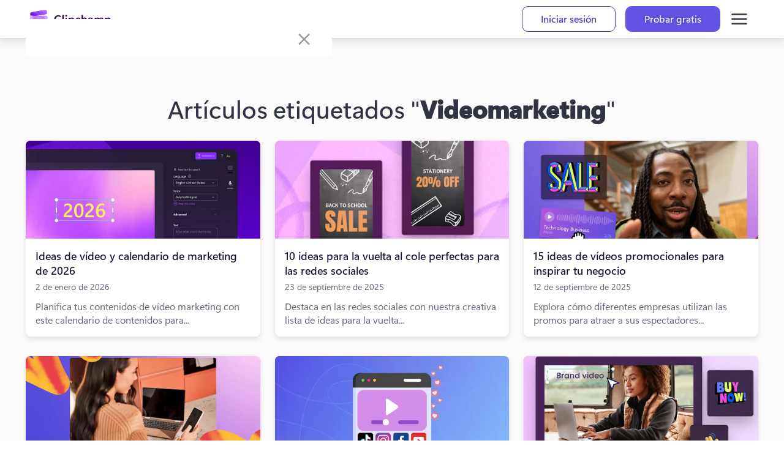

--- FILE ---
content_type: text/html; charset=utf-8
request_url: https://clipchamp.com/es/blog/category/video-marketing/
body_size: 42507
content:
<!DOCTYPE html><!--hl7gc8lrq52TSoE0sjTDT--><html lang="es"><head><meta charSet="utf-8"/><link rel="preconnect" href="/" crossorigin=""/><meta name="viewport" content="width=device-width, initial-scale=1"/><link rel="stylesheet" href="/_next/static/chunks/cac4d41726d36e63.css" data-precedence="next"/><link rel="stylesheet" href="/_next/static/chunks/de300bd39c49d000.css" data-precedence="next"/><link rel="stylesheet" href="/_next/static/chunks/eadccf772c2e085e.css" data-precedence="next"/><link rel="stylesheet" href="/_next/static/chunks/ada861de709102f4.css" data-precedence="next"/><link rel="preload" as="script" fetchPriority="low" href="/_next/static/chunks/2a1f6f4fa6d40b4f.js"/><script src="/_next/static/chunks/62e8aedf3b8356bc.js" async=""></script><script src="/_next/static/chunks/fa82d49b53a0f990.js" async=""></script><script src="/_next/static/chunks/ad49f3b65e8cbe62.js" async=""></script><script src="/_next/static/chunks/turbopack-5fcd14e33c33fd74.js" async=""></script><script src="/_next/static/chunks/d96012bcfc98706a.js" async=""></script><script src="/_next/static/chunks/fb45521bfba6ce59.js" async=""></script><script src="/_next/static/chunks/3aafb006e05068ae.js" async=""></script><script src="/_next/static/chunks/0020d3c4e9ef8fb1.js" async=""></script><script src="/_next/static/chunks/0b41b914736a12cd.js" async=""></script><script src="/_next/static/chunks/a7b36b5967338557.js" async=""></script><script src="/_next/static/chunks/68f1ba897e7291b8.js" async=""></script><script src="/_next/static/chunks/21b1c93bf06d1e28.js" async=""></script><script src="/_next/static/chunks/87db2a29cd457fe0.js" async=""></script><script src="/_next/static/chunks/73e09f7434547e45.js" async=""></script><script src="/_next/static/chunks/9d6eb10985d20ed9.js" async=""></script><script src="/_next/static/chunks/85c941035d95d68a.js" async=""></script><script src="/_next/static/chunks/3acce173513fbd1a.js" async=""></script><script src="/_next/static/chunks/ecdb4353eb539548.js" async=""></script><script src="/_next/static/chunks/b0d2eba15db8749d.js" async=""></script><script src="/_next/static/chunks/2b11da55ca0019f3.js" async=""></script><link rel="preload" href="https://wcpstatic.microsoft.com/mscc/lib/v2/wcp-consent.js" as="script"/><meta name="next-size-adjust" content=""/><title>Artículos etiquetados &quot;Videomarketing&quot; | Blog de Clipchamp</title><meta name="description" content="Hola, ha llegado al Blog de Clipchamp. Está lleno de artículos, consejos y trucos útiles sobre cómo convertir, comprimir, reproducir, almacenar, grabar, integrar y compartir vídeos, escritos por las personas que están detrás de la famosa web de edición de vídeo Clipchamp."/><meta name="awa-prdct" content="Clipchamp"/><link rel="canonical" href="https://clipchamp.com/es/blog/category/video-marketing/"/><meta property="og:title" content="Artículos etiquetados &quot;Videomarketing&quot; | Blog de Clipchamp"/><meta property="og:description" content="Hola, ha llegado al Blog de Clipchamp. Está lleno de artículos, consejos y trucos útiles sobre cómo convertir, comprimir, reproducir, almacenar, grabar, integrar y compartir vídeos, escritos por las personas que están detrás de la famosa web de edición de vídeo Clipchamp."/><meta property="og:url" content="https://clipchamp.com/es/blog/category/video-marketing/"/><meta property="og:site_name" content="Clipchamp"/><meta property="og:type" content="website"/><meta name="twitter:card" content="summary_large_image"/><meta name="twitter:site" content="@clipchamp"/><meta name="twitter:creator" content="@clipchamp"/><meta name="twitter:title" content="Artículos etiquetados &quot;Videomarketing&quot; | Blog de Clipchamp"/><meta name="twitter:description" content="Hola, ha llegado al Blog de Clipchamp. Está lleno de artículos, consejos y trucos útiles sobre cómo convertir, comprimir, reproducir, almacenar, grabar, integrar y compartir vídeos, escritos por las personas que están detrás de la famosa web de edición de vídeo Clipchamp."/><link rel="icon" href="/favicon.ico?favicon.8b7eaf53.ico" sizes="256x256" type="image/x-icon"/><link rel="icon" href="/icon1.png?icon1.6464624e.png" sizes="32x32" type="image/png"/><link rel="icon" href="/icon2.png?icon2.0a3e6d37.png" sizes="64x64" type="image/png"/><link rel="icon" href="/icon3.png?icon3.b073fb83.png" sizes="256x256" type="image/png"/><script src="/_next/static/chunks/a6dad97d9634a72d.js" noModule=""></script><style data-make-styles-bucket="d" data-priority="0" data-make-styles-rehydration="true">.f19n0e5{color:var(--colorNeutralForeground1);}.fxugw4r{background-color:var(--colorNeutralBackground1);}.f1o700av{text-align:left;}.fes3tcz{text-align:right;}.fk6fouc{font-family:var(--fontFamilyBase);}.fkhj508{font-size:var(--fontSizeBase300);}.figsok6{font-weight:var(--fontWeightRegular);}.f1i3iumi{line-height:var(--lineHeightBase300);}</style></head><body class="segoevariablefont_101d20d-module__WtdJta__variable segoefont_6904351d-module__q8sKha__variable GlobalFontStyle-module__8GSX3W__SEGOE_UI_STYLE"><div hidden=""><!--$--><!--/$--></div><div dir="ltr" class="fui-FluentProvider fui-FluentProvider_R_9b_ ___jdtuxv0 f19n0e5 fxugw4r f1o700av fk6fouc fkhj508 figsok6 f1i3iumi"><style id="fui-FluentProvider_R_9b_">.fui-FluentProvider_R_9b_ { --borderRadiusNone: 0; --borderRadiusSmall: 2px; --borderRadiusMedium: 4px; --borderRadiusLarge: 6px; --borderRadiusXLarge: 8px; --borderRadiusCircular: 10000px; --fontSizeBase100: 10px; --fontSizeBase200: 12px; --fontSizeBase300: 1rem; --fontSizeBase400: 16px; --fontSizeBase500: 1.25rem; --fontSizeBase600: 24px; --fontSizeHero700: 28px; --fontSizeHero800: 32px; --fontSizeHero900: 2.25rem; --fontSizeHero1000: 2.5rem; --lineHeightBase100: 14px; --lineHeightBase200: 16px; --lineHeightBase300: 20px; --lineHeightBase400: 22px; --lineHeightBase500: 1.5; --lineHeightBase600: 32px; --lineHeightHero700: 36px; --lineHeightHero800: 40px; --lineHeightHero900: 1.1; --lineHeightHero1000: 1.2; --fontFamilyBase: 'Segoe UI', 'Segoe UI Web (West European)', -apple-system, BlinkMacSystemFont, Roboto, 'Helvetica Neue', sans-serif; --fontFamilyMonospace: Consolas, 'Courier New', Courier, monospace; --fontFamilyNumeric: Bahnschrift, 'Segoe UI', 'Segoe UI Web (West European)', -apple-system, BlinkMacSystemFont, Roboto, 'Helvetica Neue', sans-serif; --fontWeightRegular: 400; --fontWeightMedium: 600; --fontWeightSemibold: 700; --fontWeightBold: 700; --strokeWidthThin: 1px; --strokeWidthThick: 2px; --strokeWidthThicker: 3px; --strokeWidthThickest: 4px; --spacingHorizontalNone: 0; --spacingHorizontalXXS: 2px; --spacingHorizontalXS: 4px; --spacingHorizontalSNudge: 6px; --spacingHorizontalS: 8px; --spacingHorizontalMNudge: 10px; --spacingHorizontalM: 12px; --spacingHorizontalL: 16px; --spacingHorizontalXL: 20px; --spacingHorizontalXXL: 24px; --spacingHorizontalXXXL: 32px; --spacingVerticalNone: 0; --spacingVerticalXXS: 2px; --spacingVerticalXS: 4px; --spacingVerticalSNudge: 6px; --spacingVerticalS: 8px; --spacingVerticalMNudge: 10px; --spacingVerticalM: 12px; --spacingVerticalL: 16px; --spacingVerticalXL: 20px; --spacingVerticalXXL: 24px; --spacingVerticalXXXL: 32px; --durationUltraFast: 50ms; --durationFaster: 100ms; --durationFast: 150ms; --durationNormal: 200ms; --durationGentle: 250ms; --durationSlow: 300ms; --durationSlower: 400ms; --durationUltraSlow: 500ms; --curveAccelerateMax: cubic-bezier(0.9,0.1,1,0.2); --curveAccelerateMid: cubic-bezier(1,0,1,1); --curveAccelerateMin: cubic-bezier(0.8,0,0.78,1); --curveDecelerateMax: cubic-bezier(0.1,0.9,0.2,1); --curveDecelerateMid: cubic-bezier(0,0,0,1); --curveDecelerateMin: cubic-bezier(0.33,0,0.1,1); --curveEasyEaseMax: cubic-bezier(0.8,0,0.2,1); --curveEasyEase: cubic-bezier(0.33,0,0.67,1); --curveLinear: cubic-bezier(0,0,1,1); --colorNeutralForeground1: #232330; --colorNeutralForeground1Hover: #232330; --colorNeutralForeground1Pressed: #232330; --colorNeutralForeground1Selected: #232330; --colorNeutralForeground2: #404055; --colorNeutralForeground2Hover: #232330; --colorNeutralForeground2Pressed: #232330; --colorNeutralForeground2Selected: #232330; --colorNeutralForeground2BrandHover: #6453E4; --colorNeutralForeground2BrandPressed: #4D43DE; --colorNeutralForeground2BrandSelected: #6453E4; --colorNeutralForeground3: #5F5F77; --colorNeutralForeground3Hover: #404055; --colorNeutralForeground3Pressed: #404055; --colorNeutralForeground3Selected: #404055; --colorNeutralForeground3BrandHover: #6453E4; --colorNeutralForeground3BrandPressed: #4D43DE; --colorNeutralForeground3BrandSelected: #6453E4; --colorNeutralForeground4: #6E6E86; --colorNeutralForegroundDisabled: #BCBCCD; --colorNeutralForegroundInvertedDisabled: rgba(255, 255, 255, 0.4); --colorBrandForegroundLink: #4D43DE; --colorBrandForegroundLinkHover: #433AC7; --colorBrandForegroundLinkPressed: #302690; --colorBrandForegroundLinkSelected: #4D43DE; --colorNeutralForeground2Link: #404055; --colorNeutralForeground2LinkHover: #232330; --colorNeutralForeground2LinkPressed: #232330; --colorNeutralForeground2LinkSelected: #232330; --colorCompoundBrandForeground1: #6453E4; --colorCompoundBrandForeground1Hover: #4D43DE; --colorCompoundBrandForeground1Pressed: #433AC7; --colorBrandForeground1: #4D43DE; --colorBrandForeground2: #4D43DE; --colorBrandForeground2Hover: #433AC7; --colorBrandForeground2Pressed: #271C73; --colorNeutralForeground1Static: #232330; --colorNeutralForegroundStaticInverted: #ffffff; --colorNeutralForegroundInverted: #ffffff; --colorNeutralForegroundInvertedHover: #ffffff; --colorNeutralForegroundInvertedPressed: #ffffff; --colorNeutralForegroundInvertedSelected: #ffffff; --colorNeutralForegroundInverted2: #ffffff; --colorNeutralForegroundOnBrand: #ffffff; --colorNeutralForegroundInvertedLink: #ffffff; --colorNeutralForegroundInvertedLinkHover: #ffffff; --colorNeutralForegroundInvertedLinkPressed: #ffffff; --colorNeutralForegroundInvertedLinkSelected: #ffffff; --colorBrandForegroundInverted: #978BFF; --colorBrandForegroundInvertedHover: #A49AFF; --colorBrandForegroundInvertedPressed: #978BFF; --colorBrandForegroundOnLight: #6453E4; --colorBrandForegroundOnLightHover: #4D43DE; --colorBrandForegroundOnLightPressed: #392FAC; --colorBrandForegroundOnLightSelected: #433AC7; --colorNeutralBackground1: #ffffff; --colorNeutralBackground1Hover: #F5F5FA; --colorNeutralBackground1Pressed: #DFDFE8; --colorNeutralBackground1Selected: #EAEAF1; --colorNeutralBackground2: #FAFAFF; --colorNeutralBackground2Hover: #F0F0F5; --colorNeutralBackground2Pressed: #DADAE5; --colorNeutralBackground2Selected: #E5E5ED; --colorNeutralBackground3: #F5F5FA; --colorNeutralBackground3Hover: #EAEAF1; --colorNeutralBackground3Pressed: #D5D5E1; --colorNeutralBackground3Selected: #DFDFE8; --colorNeutralBackground4: #F0F0F5; --colorNeutralBackground4Hover: #FAFAFF; --colorNeutralBackground4Pressed: #F5F5FA; --colorNeutralBackground4Selected: #ffffff; --colorNeutralBackground5: #EAEAF1; --colorNeutralBackground5Hover: #F5F5FA; --colorNeutralBackground5Pressed: #F0F0F5; --colorNeutralBackground5Selected: #FAFAFF; --colorNeutralBackground6: #E5E5ED; --colorNeutralBackgroundInverted: #272836; --colorNeutralBackgroundStatic: #C1C1D1; --colorNeutralBackgroundAlpha: rgba(255, 255, 255, 0.5); --colorNeutralBackgroundAlpha2: rgba(255, 255, 255, 0.8); --colorSubtleBackground: transparent; --colorSubtleBackgroundHover: #F5F5FA; --colorSubtleBackgroundPressed: #DFDFE8; --colorSubtleBackgroundSelected: #EAEAF1; --colorSubtleBackgroundLightAlphaHover: rgba(255, 255, 255, 0.7); --colorSubtleBackgroundLightAlphaPressed: rgba(255, 255, 255, 0.5); --colorSubtleBackgroundLightAlphaSelected: transparent; --colorSubtleBackgroundInverted: transparent; --colorSubtleBackgroundInvertedHover: rgba(0, 0, 0, 0.1); --colorSubtleBackgroundInvertedPressed: rgba(0, 0, 0, 0.3); --colorSubtleBackgroundInvertedSelected: rgba(0, 0, 0, 0.2); --colorTransparentBackground: transparent; --colorTransparentBackgroundHover: transparent; --colorTransparentBackgroundPressed: transparent; --colorTransparentBackgroundSelected: transparent; --colorNeutralBackgroundDisabled: #F0F0F5; --colorNeutralBackgroundInvertedDisabled: rgba(255, 255, 255, 0.1); --colorNeutralStencil1: #E5E5ED; --colorNeutralStencil2: #FAFAFF; --colorNeutralStencil1Alpha: rgba(0, 0, 0, 0.1); --colorNeutralStencil2Alpha: rgba(0, 0, 0, 0.05); --colorBackgroundOverlay: rgba(0, 0, 0, 0.4); --colorScrollbarOverlay: rgba(0, 0, 0, 0.4); --colorBrandBackground: #6453E4; --colorBrandBackgroundHover: #4D43DE; --colorBrandBackgroundPressed: #392FAC; --colorBrandBackgroundSelected: #433AC7; --colorCompoundBrandBackground: #6453E4; --colorCompoundBrandBackgroundHover: #4D43DE; --colorCompoundBrandBackgroundPressed: #433AC7; --colorBrandBackgroundStatic: #6453E4; --colorBrandBackground2: #F3F0FF; --colorBrandBackground2Hover: #E3DEFF; --colorBrandBackground2Pressed: #C3BAFF; --colorBrandBackground3Static: #433AC7; --colorBrandBackground4Static: #302690; --colorBrandBackgroundInverted: #ffffff; --colorBrandBackgroundInvertedHover: #F3F0FF; --colorBrandBackgroundInvertedPressed: #D4CCFF; --colorBrandBackgroundInvertedSelected: #E3DEFF; --colorNeutralCardBackground: #fafafa; --colorNeutralCardBackgroundHover: #ffffff; --colorNeutralCardBackgroundPressed: #f5f5f5; --colorNeutralCardBackgroundSelected: #ebebeb; --colorNeutralCardBackgroundDisabled: #f0f0f0; --colorNeutralStrokeAccessible: #5F5F77; --colorNeutralStrokeAccessibleHover: #55556C; --colorNeutralStrokeAccessiblePressed: #4B4B61; --colorNeutralStrokeAccessibleSelected: #6453E4; --colorNeutralStroke1: #D0D0DD; --colorNeutralStroke1Hover: #C6C6D6; --colorNeutralStroke1Pressed: #B1B2C4; --colorNeutralStroke1Selected: #232330; --colorNeutralStroke2: #DFDFE8; --colorNeutralStroke3: #F0F0F5; --colorNeutralStrokeSubtle: #DFDFE8; --colorNeutralStrokeOnBrand: #ffffff; --colorNeutralStrokeOnBrand2: #ffffff; --colorNeutralStrokeOnBrand2Hover: #ffffff; --colorNeutralStrokeOnBrand2Pressed: #ffffff; --colorNeutralStrokeOnBrand2Selected: #ffffff; --colorBrandStroke1: #6453E4; --colorBrandStroke2: #D4CCFF; --colorBrandStroke2Hover: #B1A8FF; --colorBrandStroke2Pressed: #6453E4; --colorBrandStroke2Contrast: #D4CCFF; --colorCompoundBrandStroke: #6453E4; --colorCompoundBrandStrokeHover: #4D43DE; --colorCompoundBrandStrokePressed: #433AC7; --colorNeutralStrokeDisabled: #DFDFE8; --colorNeutralStrokeInvertedDisabled: rgba(255, 255, 255, 0.4); --colorTransparentStroke: transparent; --colorTransparentStrokeInteractive: transparent; --colorTransparentStrokeDisabled: transparent; --colorNeutralStrokeAlpha: rgba(0, 0, 0, 0.05); --colorNeutralStrokeAlpha2: rgba(255, 255, 255, 0.2); --colorStrokeFocus1: #ffffff; --colorStrokeFocus2: #000000; --colorNeutralShadowAmbient: rgba(0,0,0,0.12); --colorNeutralShadowKey: rgba(0,0,0,0.14); --colorNeutralShadowAmbientLighter: rgba(0,0,0,0.06); --colorNeutralShadowKeyLighter: rgba(0,0,0,0.07); --colorNeutralShadowAmbientDarker: rgba(0,0,0,0.20); --colorNeutralShadowKeyDarker: rgba(0,0,0,0.24); --colorBrandShadowAmbient: rgba(0,0,0,0.30); --colorBrandShadowKey: rgba(0,0,0,0.25); --colorPaletteRedBackground1: #fdf6f6; --colorPaletteRedBackground2: #f1bbbc; --colorPaletteRedBackground3: #C2344D; --colorPaletteRedForeground1: #bc2f32; --colorPaletteRedForeground2: #751d1f; --colorPaletteRedForeground3: #d13438; --colorPaletteRedBorderActive: #d13438; --colorPaletteRedBorder1: #f1bbbc; --colorPaletteRedBorder2: #d13438; --colorPaletteGreenBackground1: #f1faf1; --colorPaletteGreenBackground2: #9fd89f; --colorPaletteGreenBackground3: #107c10; --colorPaletteGreenForeground1: #0e700e; --colorPaletteGreenForeground2: #094509; --colorPaletteGreenForeground3: #107c10; --colorPaletteGreenBorderActive: #107c10; --colorPaletteGreenBorder1: #9fd89f; --colorPaletteGreenBorder2: #107c10; --colorPaletteDarkOrangeBackground1: #fdf6f3; --colorPaletteDarkOrangeBackground2: #f4bfab; --colorPaletteDarkOrangeBackground3: #da3b01; --colorPaletteDarkOrangeForeground1: #c43501; --colorPaletteDarkOrangeForeground2: #7a2101; --colorPaletteDarkOrangeForeground3: #da3b01; --colorPaletteDarkOrangeBorderActive: #da3b01; --colorPaletteDarkOrangeBorder1: #f4bfab; --colorPaletteDarkOrangeBorder2: #da3b01; --colorPaletteYellowBackground1: #fffef5; --colorPaletteYellowBackground2: #fef7b2; --colorPaletteYellowBackground3: #fde300; --colorPaletteYellowForeground1: #817400; --colorPaletteYellowForeground2: #817400; --colorPaletteYellowForeground3: #fde300; --colorPaletteYellowBorderActive: #fde300; --colorPaletteYellowBorder1: #fef7b2; --colorPaletteYellowBorder2: #fde300; --colorPaletteBerryBackground1: #fdf5fc; --colorPaletteBerryBackground2: #edbbe7; --colorPaletteBerryBackground3: #c239b3; --colorPaletteBerryForeground1: #af33a1; --colorPaletteBerryForeground2: #6d2064; --colorPaletteBerryForeground3: #c239b3; --colorPaletteBerryBorderActive: #c239b3; --colorPaletteBerryBorder1: #edbbe7; --colorPaletteBerryBorder2: #c239b3; --colorPaletteLightGreenBackground1: #f2fbf2; --colorPaletteLightGreenBackground2: #a7e3a5; --colorPaletteLightGreenBackground3: #13a10e; --colorPaletteLightGreenForeground1: #11910d; --colorPaletteLightGreenForeground2: #0b5a08; --colorPaletteLightGreenForeground3: #13a10e; --colorPaletteLightGreenBorderActive: #13a10e; --colorPaletteLightGreenBorder1: #a7e3a5; --colorPaletteLightGreenBorder2: #13a10e; --colorPaletteMarigoldBackground1: #fefbf4; --colorPaletteMarigoldBackground2: #f9e2ae; --colorPaletteMarigoldBackground3: #eaa300; --colorPaletteMarigoldForeground1: #d39300; --colorPaletteMarigoldForeground2: #835b00; --colorPaletteMarigoldForeground3: #eaa300; --colorPaletteMarigoldBorderActive: #eaa300; --colorPaletteMarigoldBorder1: #f9e2ae; --colorPaletteMarigoldBorder2: #eaa300; --colorPaletteRedForegroundInverted: #dc5e62; --colorPaletteGreenForegroundInverted: #359b35; --colorPaletteYellowForegroundInverted: #fef7b2; --colorPaletteDarkRedBackground2: #d69ca5; --colorPaletteDarkRedForeground2: #420610; --colorPaletteDarkRedBorderActive: #750b1c; --colorPaletteCranberryBackground2: #eeacb2; --colorPaletteCranberryForeground2: #6e0811; --colorPaletteCranberryBorderActive: #c50f1f; --colorPalettePumpkinBackground2: #efc4ad; --colorPalettePumpkinForeground2: #712d09; --colorPalettePumpkinBorderActive: #ca5010; --colorPalettePeachBackground2: #ffddb3; --colorPalettePeachForeground2: #8f4e00; --colorPalettePeachBorderActive: #ff8c00; --colorPaletteGoldBackground2: #ecdfa5; --colorPaletteGoldForeground2: #6c5700; --colorPaletteGoldBorderActive: #c19c00; --colorPaletteBrassBackground2: #e0cea2; --colorPaletteBrassForeground2: #553e06; --colorPaletteBrassBorderActive: #986f0b; --colorPaletteBrownBackground2: #ddc3b0; --colorPaletteBrownForeground2: #50301a; --colorPaletteBrownBorderActive: #8e562e; --colorPaletteForestBackground2: #bdd99b; --colorPaletteForestForeground2: #294903; --colorPaletteForestBorderActive: #498205; --colorPaletteSeafoamBackground2: #a8f0cd; --colorPaletteSeafoamForeground2: #00723b; --colorPaletteSeafoamBorderActive: #00cc6a; --colorPaletteDarkGreenBackground2: #9ad29a; --colorPaletteDarkGreenForeground2: #063b06; --colorPaletteDarkGreenBorderActive: #0b6a0b; --colorPaletteLightTealBackground2: #a6e9ed; --colorPaletteLightTealForeground2: #00666d; --colorPaletteLightTealBorderActive: #00b7c3; --colorPaletteTealBackground2: #9bd9db; --colorPaletteTealForeground2: #02494c; --colorPaletteTealBorderActive: #038387; --colorPaletteSteelBackground2: #94c8d4; --colorPaletteSteelForeground2: #00333f; --colorPaletteSteelBorderActive: #005b70; --colorPaletteBlueBackground2: #a9d3f2; --colorPaletteBlueForeground2: #004377; --colorPaletteBlueBorderActive: #0078d4; --colorPaletteRoyalBlueBackground2: #9abfdc; --colorPaletteRoyalBlueForeground2: #002c4e; --colorPaletteRoyalBlueBorderActive: #004e8c; --colorPaletteCornflowerBackground2: #c8d1fa; --colorPaletteCornflowerForeground2: #2c3c85; --colorPaletteCornflowerBorderActive: #4f6bed; --colorPaletteNavyBackground2: #a3b2e8; --colorPaletteNavyForeground2: #001665; --colorPaletteNavyBorderActive: #0027b4; --colorPaletteLavenderBackground2: #d2ccf8; --colorPaletteLavenderForeground2: #3f3682; --colorPaletteLavenderBorderActive: #7160e8; --colorPalettePurpleBackground2: #c6b1de; --colorPalettePurpleForeground2: #341a51; --colorPalettePurpleBorderActive: #5c2e91; --colorPaletteGrapeBackground2: #d9a7e0; --colorPaletteGrapeForeground2: #4c0d55; --colorPaletteGrapeBorderActive: #881798; --colorPaletteLilacBackground2: #e6bfed; --colorPaletteLilacForeground2: #63276d; --colorPaletteLilacBorderActive: #b146c2; --colorPalettePinkBackground2: #f7c0e3; --colorPalettePinkForeground2: #80215d; --colorPalettePinkBorderActive: #e43ba6; --colorPaletteMagentaBackground2: #eca5d1; --colorPaletteMagentaForeground2: #6b0043; --colorPaletteMagentaBorderActive: #bf0077; --colorPalettePlumBackground2: #d696c0; --colorPalettePlumForeground2: #43002b; --colorPalettePlumBorderActive: #77004d; --colorPaletteBeigeBackground2: #d7d4d4; --colorPaletteBeigeForeground2: #444241; --colorPaletteBeigeBorderActive: #7a7574; --colorPaletteMinkBackground2: #cecccb; --colorPaletteMinkForeground2: #343231; --colorPaletteMinkBorderActive: #5d5a58; --colorPalettePlatinumBackground2: #cdd6d8; --colorPalettePlatinumForeground2: #3b4447; --colorPalettePlatinumBorderActive: #69797e; --colorPaletteAnchorBackground2: #bcc3c7; --colorPaletteAnchorForeground2: #202427; --colorPaletteAnchorBorderActive: #394146; --colorStatusSuccessBackground1: #D3FCE0; --colorStatusSuccessBackground2: #37BA9D; --colorStatusSuccessBackground3: #37BA9D; --colorStatusSuccessForeground1: #007869; --colorStatusSuccessForeground2: #0C5C51; --colorStatusSuccessForeground3: #0C5C51; --colorStatusSuccessForegroundInverted: #2EAC92; --colorStatusSuccessBorderActive: #107c10; --colorStatusSuccessBorder1: #8BE4BD; --colorStatusSuccessBorder2: #4AC6A4; --colorStatusWarningBackground1: #FFF0D8; --colorStatusWarningBackground2: #ED9100; --colorStatusWarningBackground3: #ED9100; --colorStatusWarningForeground1: #9D5A00; --colorStatusWarningForeground2: #7E4200; --colorStatusWarningForeground3: #7E4200; --colorStatusWarningForegroundInverted: #faa06b; --colorStatusWarningBorderActive: #f7630c; --colorStatusWarningBorder1: #FFDEA7; --colorStatusWarningBorder2: #bc4b09; --colorStatusDangerBackground1: #FFEEEE; --colorStatusDangerBackground2: #C2344D; --colorStatusDangerBackground3: #C2344D; --colorStatusDangerForeground1: #C2344D; --colorStatusDangerForeground2: #9A2043; --colorStatusDangerForeground3: #9A2043; --colorStatusDangerForegroundInverted: #dc626d; --colorStatusDangerBorderActive: #c50f1f; --colorStatusDangerBorder1: #FFC4C1; --colorStatusDangerBorder2: #FF948D; --colorStatusDangerBackground3Hover: #AD2647; --colorStatusDangerBackground3Pressed: #84173C; --shadow2: 0 0 2px rgba(0,0,0,0.12), 0 1px 2px rgba(0,0,0,0.14); --shadow4: 0 0 2px rgba(0,0,0,0.12), 0 2px 4px rgba(0,0,0,0.14); --shadow8: 0 0 2px rgba(0,0,0,0.12), 0 4px 8px rgba(0,0,0,0.14); --shadow16: 0 0 2px rgba(0,0,0,0.12), 0 8px 16px rgba(0,0,0,0.14); --shadow28: 0 0 8px rgba(0,0,0,0.12), 0 14px 28px rgba(0,0,0,0.14); --shadow64: 0 0 8px rgba(0,0,0,0.12), 0 32px 64px rgba(0,0,0,0.14); --shadow2Brand: 0 0 2px rgba(0,0,0,0.30), 0 1px 2px rgba(0,0,0,0.25); --shadow4Brand: 0 0 2px rgba(0,0,0,0.30), 0 2px 4px rgba(0,0,0,0.25); --shadow8Brand: 0 0 2px rgba(0,0,0,0.30), 0 4px 8px rgba(0,0,0,0.25); --shadow16Brand: 0 0 2px rgba(0,0,0,0.30), 0 8px 16px rgba(0,0,0,0.25); --shadow28Brand: 0 0 8px rgba(0,0,0,0.30), 0 14px 28px rgba(0,0,0,0.25); --shadow64Brand: 0 0 8px rgba(0,0,0,0.30), 0 32px 64px rgba(0,0,0,0.25); --colorDestructiveForeground1: #ffffff; --colorDestructiveBackground1: #C2344D; --colorDestructiveBackground1Hover: #AD2647; --colorDestructiveBackground1Pressed: #84173C; --colorDestructiveBackground1Selected: #C2344D; --colorSuccessForeground1: #000000; --colorSuccessBackground1: #37BA9D; --colorSuccessBackground1Hover: #179382; --colorSuccessBackground1Pressed: #007869; --colorSuccessBackground1Selected: #2EAC92; --colorTooltipBackground1: #ffffff; --colorTooltipBackground2: #F5F5FA; --colorButtonSecondaryBackground1: #F5F5FA; --colorButtonSecondaryBackground1Hover: #EAEAF1; --colorButtonTransparentForeground1: #4D43DE; --colorButtonTransparentForeground1Hover: #392FAC; --colorButtonTransparentForeground1Pressed: #302690; --colorButtonTransparentForeground1Selected: #433AC7; --colorButtonSubtleForeground1Hover: #232330; --colorToolbarBackground1: #DFDFE8; --colorMenuNeutralBackground1: #ffffff; --colorMenuNeutralStroke1: #D5D5E1; --colorTagFilledBackground1: #F5F5FA; --colorBrandForeground1Hover: #4D43DE; --colorBrandForeground1Pressed: #302690; --colorBrandForeground1Selected: #433AC7; --colorBrandForeground2Selected: #433AC7; --colorNeutralBackgroundInverted6: #E5E5ED; --colorNeutralBackgroundInverted6Hover: #E5E5ED; --colorNeutralBackgroundInverted6Pressed: #E5E5ED; --colorNeutralBackgroundInverted6Selected: #E5E5ED; --colorNeutralForegroundOnColour: #ffffff; --colorStatusSuccessBackground1Hover: #ADF0CC; --colorStatusSuccessBackground1Pressed: #8BE4BD; --colorStatusSuccessBackground1Selected: #D3FCE0; --colorStatusSuccessBackground2Hover: #179382; --colorStatusSuccessBackground2Pressed: #007869; --colorStatusSuccessBackground2Selected: #2EAC92; --colorStatusSuccessBackground3Hover: #179382; --colorStatusSuccessBackground3Pressed: #007869; --colorStatusSuccessBackground3Selected: #2EAC92; --colorStatusSuccessForeground1Hover: #02685C; --colorStatusSuccessForeground1Pressed: #0B4E44; --colorStatusSuccessForeground1Selected: #0C5C51; --colorStatusWarningBackground1Hover: #FFDEA7; --colorStatusWarningBackground1Pressed: #FFCA69; --colorStatusWarningBackground1Selected: #FFF0D8; --colorStatusWarningBackground2Hover: #DD8601; --colorStatusWarningBackground2Pressed: #9D5A00; --colorStatusWarningBackground2Selected: #C07100; --colorStatusWarningForeground1Hover: #8B4D00; --colorStatusWarningForeground1Pressed: #6B3800; --colorStatusWarningForeground1Selected: #7E4200; --colorStatusDangerBackground1Hover: #FFD9D7; --colorStatusDangerBackground1Pressed: #FFC4C1; --colorStatusDangerBackground1Selected: #FFEEEE; --colorStatusDangerBackground2Hover: #AD2647; --colorStatusDangerBackground2Pressed: #84173C; --colorStatusDangerBackground2Selected: #9A2043; --colorStatusDangerBackground3Selected: #9A2043; --colorStatusDangerForeground1Hover: #AD2647; --colorStatusDangerForeground1Pressed: #84173C; --colorStatusDangerForeground1Selected: #9A2043;  }</style><div id="cookie-banner" class="WCPCookieBanner-module__PXsM4a__CookieBanner"></div><div class="Layout-module__nCqafa__DefaultContainer"><header style="top:0;position:sticky" class="MainNav-module__Wg1Dzq__Header sticky"><div class="Container-module__96AHPW__Container MainNav-module__Wg1Dzq__HeaderContainer"><a class="LogoLink-module__eOJTyG__LogoParent" aria-label="Clipchamp" href="/es/"><svg xmlns="http://www.w3.org/2000/svg" width="156" height="34" fill="none" viewBox="0 0 144 34" alt="Clipchamp" class="Logo-module__UI8T_a__LogoStyle"><g clip-path="url(#logo_svg__a)"><path fill="#7611F0" d="M2.358 10.414a2.79 2.79 0 0 0 3.2 2.234L28.78 8.712a2.94 2.94 0 0 0 2.409-3.451l-.268-1.437a3.06 3.06 0 0 0-3.507-2.448L4.451 5.268a2.94 2.94 0 0 0-2.408 3.45z"></path><path fill="url(#logo_svg__b)" fill-opacity="0.9" d="M2.358 10.414a2.79 2.79 0 0 0 3.2 2.234L28.78 8.712a2.94 2.94 0 0 0 2.409-3.451l-.268-1.437a3.06 3.06 0 0 0-3.507-2.448L4.451 5.268a2.94 2.94 0 0 0-2.408 3.45z"></path><path fill="url(#logo_svg__c)" fill-opacity="0.6" d="M2.358 10.414a2.79 2.79 0 0 0 3.2 2.234L28.78 8.712a2.94 2.94 0 0 0 2.409-3.451l-.268-1.437a3.06 3.06 0 0 0-3.507-2.448L4.451 5.268a2.94 2.94 0 0 0-2.408 3.45z"></path><path fill="url(#logo_svg__d)" fill-opacity="0.4" d="M2.358 10.414a2.79 2.79 0 0 0 3.2 2.234L28.78 8.712a2.94 2.94 0 0 0 2.409-3.451l-.268-1.437a3.06 3.06 0 0 0-3.507-2.448L4.451 5.268a2.94 2.94 0 0 0-2.408 3.45z"></path><path fill="#7611F0" d="M2.002 28.324a4 4 0 0 0 4 4h22.645a3.333 3.333 0 0 0 3.334-3.333v-2.085a3.333 3.333 0 0 0-3.334-3.333H6.937a4.935 4.935 0 0 1-4.935-4.935z"></path><path fill="#A966FF" fill-opacity="0.2" d="M2.002 28.324a4 4 0 0 0 4 4h22.645a3.333 3.333 0 0 0 3.334-3.333v-2.085a3.333 3.333 0 0 0-3.334-3.333H6.937a4.935 4.935 0 0 1-4.935-4.935z"></path><path fill="url(#logo_svg__e)" fill-opacity="0.4" d="M2.002 28.324a4 4 0 0 0 4 4h22.645a3.333 3.333 0 0 0 3.334-3.333v-2.085a3.333 3.333 0 0 0-3.334-3.333H6.937a4.935 4.935 0 0 1-4.935-4.935z"></path><path fill="url(#logo_svg__f)" fill-opacity="0.15" d="M2.002 28.324a4 4 0 0 0 4 4h22.645a3.333 3.333 0 0 0 3.334-3.333v-2.085a3.333 3.333 0 0 0-3.334-3.333H6.937a4.935 4.935 0 0 1-4.935-4.935z"></path><path fill="url(#logo_svg__g)" fill-opacity="0.3" d="M2.002 28.324a4 4 0 0 0 4 4h22.645a3.333 3.333 0 0 0 3.334-3.333v-2.085a3.333 3.333 0 0 0-3.334-3.333H6.937a4.935 4.935 0 0 1-4.935-4.935z"></path><path fill="url(#logo_svg__h)" fill-opacity="0.2" d="M2.002 28.324a4 4 0 0 0 4 4h22.645a3.333 3.333 0 0 0 3.334-3.333v-2.085a3.333 3.333 0 0 0-3.334-3.333H6.937a4.935 4.935 0 0 1-4.935-4.935z"></path><path fill="#BC7FFF" d="M2.002 17.94A3.06 3.06 0 0 0 5.064 21h23.25a3.667 3.667 0 0 1 3.666 3.667v1.414-11.409a3.333 3.333 0 0 0-3.333-3.333H5.335a3.333 3.333 0 0 1-3.333-3.334v-1.34z"></path><path fill="url(#logo_svg__i)" d="M2.002 17.94A3.06 3.06 0 0 0 5.064 21h23.25a3.667 3.667 0 0 1 3.666 3.667v1.414-11.409a3.333 3.333 0 0 0-3.333-3.333H5.335a3.333 3.333 0 0 1-3.333-3.334v-1.34z"></path><path fill="url(#logo_svg__j)" fill-opacity="0.8" d="M2.002 17.94A3.06 3.06 0 0 0 5.064 21h23.25a3.667 3.667 0 0 1 3.666 3.667v1.414-11.409a3.333 3.333 0 0 0-3.333-3.333H5.335a3.333 3.333 0 0 1-3.333-3.334v-1.34z"></path><path fill="url(#logo_svg__k)" d="M2.002 17.94A3.06 3.06 0 0 0 5.064 21h23.25a3.667 3.667 0 0 1 3.666 3.667v1.414-11.409a3.333 3.333 0 0 0-3.333-3.333H5.335a3.333 3.333 0 0 1-3.333-3.334v-1.34z"></path><path fill="#974CFF" d="M2.002 21.662a3.667 3.667 0 0 0 3.667 3.667h22.978a3.334 3.334 0 0 1 3.334 3.334v.42-7.43a3.33 3.33 0 0 0-3.334-3.333H5.67a3.667 3.667 0 0 1-3.667-3.666v-1.26z"></path><path fill="#A966FF" fill-opacity="0.35" d="M2.002 21.662a3.667 3.667 0 0 0 3.667 3.667h22.978a3.334 3.334 0 0 1 3.334 3.334v.42-7.43a3.33 3.33 0 0 0-3.334-3.333H5.67a3.667 3.667 0 0 1-3.667-3.666v-1.26z"></path><path fill="url(#logo_svg__l)" fill-opacity="0.4" d="M2.002 21.662a3.667 3.667 0 0 0 3.667 3.667h22.978a3.334 3.334 0 0 1 3.334 3.334v.42-7.43a3.33 3.33 0 0 0-3.334-3.333H5.67a3.667 3.667 0 0 1-3.667-3.666v-1.26z"></path><path fill="url(#logo_svg__m)" fill-opacity="0.4" d="M2.002 21.662a3.667 3.667 0 0 0 3.667 3.667h22.978a3.334 3.334 0 0 1 3.334 3.334v.42-7.43a3.33 3.33 0 0 0-3.334-3.333H5.67a3.667 3.667 0 0 1-3.667-3.666v-1.26z"></path><path fill="url(#logo_svg__n)" fill-opacity="0.6" d="M2.002 21.662a3.667 3.667 0 0 0 3.667 3.667h22.978a3.334 3.334 0 0 1 3.334 3.334v.42-7.43a3.33 3.33 0 0 0-3.334-3.333H5.67a3.667 3.667 0 0 1-3.667-3.666v-1.26z"></path></g><path fill="#280056" d="M134.771 23.787h-.04v5.94h-2.33v-14.95h2.33v1.59h.04q.6-.92 1.46-1.37.87-.46 1.971-.46 2.01 0 3.12 1.36 1.12 1.359 1.12 3.72 0 2.55-1.27 4.1-1.26 1.54-3.39 1.54-.981 0-1.731-.37a3.5 3.5 0 0 1-1.28-1.1m-.07-4.3v1.19q0 1.16.73 1.94.73.77 1.85.77 1.3 0 2.031-.99.74-1 .74-2.75 0-1.58-.68-2.41-.67-.83-1.87-.83-1.251 0-2.031.87-.77.86-.77 2.21M129.52 25.017h-2.32v-5.88q0-1.42-.48-2.07-.47-.66-1.52-.66-.93 0-1.56.82-.62.82-.62 2v5.79h-2.32v-6q0-1.31-.5-1.96t-1.51-.65q-.96 0-1.56.78t-.6 2.06v5.77h-2.33v-10.24h2.33v1.52h.04q.519-.84 1.35-1.3a3.8 3.8 0 0 1 1.87-.46q1.06 0 1.82.52.77.51 1.1 1.41.6-.97 1.46-1.45t1.99-.48q1.65 0 2.5 1.04.86 1.03.86 3.1zM111.278 25.017h-2.25v-1.43h-.04q-.53.83-1.31 1.25-.77.42-1.75.42-1.4 0-2.32-.82-.91-.82-.91-2.2t.91-2.24q.92-.87 2.68-1.1l2.75-.35v-.32q0-1.01-.54-1.48-.53-.47-1.43-.47-.78 0-1.46.31a4 4 0 0 0-1.26.93l-1.31-1.19a5.4 5.4 0 0 1 1.82-1.32q1.05-.47 2.39-.47 2.01 0 3.02 1.02 1.01 1.01 1.01 3zm-2.24-4.16v-.74l-2.31.28q-.92.12-1.37.5-.44.38-.44 1.08 0 .71.45 1.13.46.41 1.17.41 1.13 0 1.81-.75.69-.76.69-1.91M100.577 25.018h-2.32v-5.92q0-1.341-.51-2.01-.51-.68-1.52-.68-1.06 0-1.74.78t-.68 2.01v5.82h-2.33V9.856h2.33v6.44h.04q.56-.87 1.4-1.31.84-.45 1.86-.45 1.7 0 2.58 1.05.89 1.05.89 3.12zM89.315 23.857a4.7 4.7 0 0 1-1.61 1.06 5.3 5.3 0 0 1-1.94.34q-2.41 0-3.81-1.4t-1.4-3.75q0-2.56 1.47-4.06 1.47-1.51 3.9-1.51 1.06 0 1.92.34.87.34 1.53 1.04l-1.29 1.33a3.2 3.2 0 0 0-1.02-.64 3.2 3.2 0 0 0-1.16-.2q-1.38 0-2.18.95t-.8 2.57q0 1.66.83 2.56.84.89 2.16.89.52 0 1.06-.2.54-.21 1.05-.68zM71.124 23.787h-.04v5.94h-2.33v-14.95h2.33v1.59h.04q.6-.92 1.46-1.37.87-.46 1.97-.46 2.01 0 3.12 1.36 1.12 1.359 1.12 3.72 0 2.55-1.27 4.1-1.26 1.54-3.39 1.54-.98 0-1.73-.37a3.5 3.5 0 0 1-1.28-1.1m-.07-4.3v1.19q0 1.16.73 1.94.73.77 1.85.77 1.3 0 2.03-.99.74-1 .74-2.75 0-1.58-.68-2.41-.67-.83-1.87-.83-1.25 0-2.03.87-.77.86-.77 2.21M64.502 12.846q-.64 0-1.06-.42t-.42-1.02q0-.61.42-1.02t1.06-.41q.66 0 1.08.41t.42 1.02q0 .62-.42 1.03t-1.08.41m1.16 12.17h-2.33v-10.24h2.33zM57.91 25.018V9.856h2.331v15.16zM55.63 23.287a7.1 7.1 0 0 1-2.15 1.44q-1.221.53-2.79.53-3.25 0-5.15-1.92-1.89-1.93-1.89-5.24 0-3.421 2.01-5.54 2.019-2.121 5.25-2.121 1.5 0 2.63.5 1.13.49 2 1.42l-1.32 1.48a4.3 4.3 0 0 0-1.47-.97q-.79-.32-1.81-.32-2.09 0-3.44 1.47t-1.35 3.92q0 2.41 1.28 3.81 1.28 1.39 3.43 1.39.97 0 1.82-.35a5.1 5.1 0 0 0 1.58-1.03z"></path><defs><linearGradient id="logo_svg__e" x1="21.238" x2="20.352" y1="25.481" y2="30.664" gradientUnits="userSpaceOnUse"><stop stop-color="#330072"></stop><stop offset="1" stop-color="#7611F0" stop-opacity="0"></stop></linearGradient><linearGradient id="logo_svg__f" x1="8.73" x2="8.73" y1="25.491" y2="33.157" gradientUnits="userSpaceOnUse"><stop stop-color="#9136F2" stop-opacity="0"></stop><stop offset="0.836" stop-color="#B76AFF"></stop></linearGradient><linearGradient id="logo_svg__g" x1="10.178" x2="2.001" y1="24.991" y2="25.064" gradientUnits="userSpaceOnUse"><stop stop-color="#9136F2" stop-opacity="0"></stop><stop offset="0.836" stop-color="#B76AFF"></stop></linearGradient><linearGradient id="logo_svg__h" x1="22.954" x2="35.344" y1="25.061" y2="35.172" gradientUnits="userSpaceOnUse"><stop stop-color="#9136F2" stop-opacity="0"></stop><stop offset="0.836" stop-color="#B76AFF"></stop></linearGradient><linearGradient id="logo_svg__i" x1="10.178" x2="2.001" y1="14.369" y2="14.369" gradientUnits="userSpaceOnUse"><stop stop-color="#BC80FF" stop-opacity="0"></stop><stop offset="0.836" stop-color="#ECB4FF"></stop></linearGradient><linearGradient id="logo_svg__j" x1="22.049" x2="31.98" y1="14.369" y2="14.369" gradientUnits="userSpaceOnUse"><stop stop-color="#BC7FFF" stop-opacity="0"></stop><stop offset="0.836" stop-color="#ECB4FF"></stop></linearGradient><linearGradient id="logo_svg__l" x1="19.826" x2="19.434" y1="13.723" y2="23.076" gradientUnits="userSpaceOnUse"><stop stop-color="#6200D5"></stop><stop offset="1" stop-color="#3E008D" stop-opacity="0"></stop></linearGradient><linearGradient id="logo_svg__m" x1="23.806" x2="31.983" y1="21.232" y2="21.232" gradientUnits="userSpaceOnUse"><stop stop-color="#9B54FD" stop-opacity="0"></stop><stop offset="0.836" stop-color="#ECB4FF"></stop></linearGradient><linearGradient id="logo_svg__n" x1="10.178" x2="2.001" y1="21.232" y2="21.232" gradientUnits="userSpaceOnUse"><stop stop-color="#944EF6" stop-opacity="0"></stop><stop offset="0.836" stop-color="#ECB4FF"></stop></linearGradient><radialGradient id="logo_svg__b" cx="0" cy="0" r="1" gradientTransform="matrix(-24.2542 12.5565 15.6939 28.4958 17.238 -12.312)" gradientUnits="userSpaceOnUse"><stop offset="0.625" stop-color="#974CFF"></stop><stop offset="1" stop-color="#5000B0"></stop></radialGradient><radialGradient id="logo_svg__c" cx="0" cy="0" r="1" gradientTransform="matrix(-22.0831 9.59203 23.1944 49.3026 32.092 -.916)" gradientUnits="userSpaceOnUse"><stop offset="0.147" stop-color="#DE91FF"></stop><stop offset="0.678" stop-color="#D373FC" stop-opacity="0"></stop></radialGradient><radialGradient id="logo_svg__d" cx="0" cy="0" r="1" gradientTransform="matrix(-9.21759 12.3186 36.5423 16.3078 19.688 -5.608)" gradientUnits="userSpaceOnUse"><stop stop-color="#FFC7A3"></stop><stop offset="0.831" stop-color="#DE67FD" stop-opacity="0"></stop></radialGradient><radialGradient id="logo_svg__k" cx="0" cy="0" r="1" gradientTransform="matrix(-9.78287 15.364 19.7514 36.288 26.774 -5.252)" gradientUnits="userSpaceOnUse"><stop stop-color="#FFC7A3"></stop><stop offset="0.831" stop-color="#DE67FD" stop-opacity="0"></stop></radialGradient><clipPath id="logo_svg__a"><path fill="#fff" d="M1 1.327h32v32H1z"></path></clipPath></defs></svg></a><nav class="DesktopNav-module__jeqcBq__DesktopNavContainer" aria-label="Main navigation"><ul class="DesktopNav-module__jeqcBq__NavList"><li class="DesktopNavEntry-module__Guy_Ia__DesktopNavItem"><a href="#" role="button" aria-haspopup="true" aria-expanded="false">Características<svg class="DesktopNavEntry-module__Guy_Ia__Chevron" viewBox="0 0 25 25" fill="none" xmlns="http://www.w3.org/2000/svg"><path d="M6.43555 9.62451L12.4355 15.6245L18.4355 9.62451" stroke="currentColor" stroke-width="2" stroke-linecap="round" stroke-linejoin="round"></path></svg></a><div class="DesktopNavEntry-module__Guy_Ia__DesktopNavSubMenuContainer" style="display:none"><ul class="DesktopNavEntry-module__Guy_Ia__DesktopNavList"><li class="DesktopNavEntry-module__Guy_Ia__SubMenuItem" aria-expanded="false"><p><a tabindex="0" data-telemetry-area="Nav" data-telemetry-action-event="LinkUsed" href="/es/whats-new/">Novedades</a></p></li><li class="DesktopNavEntry-module__Guy_Ia__SubMenuItem" aria-expanded="false"><p><a tabindex="0" data-telemetry-area="Nav" data-telemetry-action-event="LinkUsed" href="/es/video-editor/">Editor de vídeo</a></p></li><li class="DesktopNavEntry-module__Guy_Ia__SubMenuItem" aria-expanded="false"><p><a tabindex="0" data-telemetry-area="Nav" data-telemetry-action-event="LinkUsed" href="/es/ai-video-editing-clipchamp/">Edición de vídeo con IA</a></p></li><li class="DesktopNavEntry-module__Guy_Ia__SubMenuItem" aria-expanded="false"><p><a tabindex="0" data-telemetry-area="Nav" data-telemetry-action-event="LinkUsed" href="/es/webcam-recorder/">Grabadora de cámara</a></p></li><li class="DesktopNavEntry-module__Guy_Ia__SubMenuItem" aria-expanded="false"><p><a tabindex="0" data-telemetry-area="Nav" data-telemetry-action-event="LinkUsed" href="/es/screen-recorder/">Grabador de pantalla</a></p></li><li class="DesktopNavEntry-module__Guy_Ia__SubMenuItem" aria-expanded="false"><p><a tabindex="0" data-telemetry-area="Nav" data-telemetry-action-event="LinkUsed" href="/es/features/ai-voice-over-generator/">Texto a voz mediante IA</a></p></li><li class="DesktopNavEntry-module__Guy_Ia__SubMenuItem" aria-expanded="false"><p><a tabindex="0" data-telemetry-area="Nav" data-telemetry-action-event="LinkUsed" href="/es/voice-recorder/">Grabar voz</a></p></li><li class="DesktopNavEntry-module__Guy_Ia__SubMenuItem" aria-expanded="false"><p><a tabindex="0" data-telemetry-area="Nav" data-telemetry-action-event="LinkUsed" href="/es/subtitle-generator/">Generador de subtítulos basado en IA</a></p></li><li class="DesktopNavEntry-module__Guy_Ia__SubMenuItem" aria-expanded="false"><p><a tabindex="0" data-telemetry-area="Nav" data-telemetry-action-event="LinkUsed" href="/es/features/green-screen-video-editor/">Pantalla verde</a></p></li><li class="DesktopNavEntry-module__Guy_Ia__SubMenuItem" aria-expanded="false"><p><a tabindex="0" data-telemetry-area="Nav" data-telemetry-action-event="LinkUsed" href="/es/video-trimmer/">Recortador de vídeo</a></p></li><li class="DesktopNavEntry-module__Guy_Ia__SubMenuItem" aria-expanded="false"><p><a tabindex="0" data-telemetry-area="Nav" data-telemetry-action-event="LinkUsed" href="/es/crop-video/">Cortador de video</a></p></li><li class="DesktopNavEntry-module__Guy_Ia__SubMenuItem" aria-expanded="false"><p><a tabindex="0" data-telemetry-area="Nav" data-telemetry-action-event="LinkUsed" href="/es/features/online-video-resizer/">Redimensionador de vídeos</a></p></li><li class="DesktopNavEntry-module__Guy_Ia__SubMenuItem" aria-expanded="false"><p><a tabindex="0" data-telemetry-area="Nav" data-telemetry-action-event="LinkUsed" href="/es/video-overlay/">Superposición de vídeo</a></p></li><li class="DesktopNavEntry-module__Guy_Ia__SubMenuItem" aria-expanded="false"><p><a tabindex="0" data-telemetry-area="Nav" data-telemetry-action-event="LinkUsed" href="/es/video-enhancer/">Potenciador de vídeo</a></p></li><li class="DesktopNavEntry-module__Guy_Ia__SubMenuItem" aria-expanded="false"><p><a tabindex="0" data-telemetry-area="Nav" data-telemetry-action-event="LinkUsed" href="/es/audio-enhancer/">Potenciador de audio basado en IA</a></p></li><li class="DesktopNavEntry-module__Guy_Ia__SubMenuItem" aria-expanded="false"><p><a tabindex="0" data-telemetry-area="Nav" data-telemetry-action-event="LinkUsed" href="/es/brand-kit/">Herramienta de kit de marca</a></p></li><li class="DesktopNavEntry-module__Guy_Ia__SubMenuItem" aria-expanded="false"><p><a tabindex="0" data-telemetry-area="Nav" data-telemetry-action-event="LinkUsed" href="/es/add-stickers-to-video/">Stickers</a></p></li><li class="DesktopNavEntry-module__Guy_Ia__SubMenuItem" aria-expanded="false"><p><a tabindex="0" data-telemetry-area="Nav" data-telemetry-action-event="LinkUsed" href="/es/features/audio-visualiser/">Visualizador de audio</a></p></li><li class="DesktopNavEntry-module__Guy_Ia__SubMenuItem" aria-expanded="false"><p><a tabindex="0" data-telemetry-area="Nav" data-telemetry-action-event="LinkUsed" href="/es/gif-maker/">Creador de GIF</a></p></li><li class="DesktopNavEntry-module__Guy_Ia__SubMenuItem" aria-expanded="false"><p><a tabindex="0" data-telemetry-area="Nav" data-telemetry-action-event="LinkUsed" href="/es/background-removal/">Eliminación del fondo basado en IA</a></p></li><li class="DesktopNavEntry-module__Guy_Ia__SubMenuItem" aria-expanded="false"><p><a tabindex="0" data-telemetry-area="Nav" data-telemetry-action-event="LinkUsed" href="/es/features/">Todas las características</a></p></li></ul></div></li><li class="DesktopNavEntry-module__Guy_Ia__DesktopNavItem"><a href="#" role="button" aria-haspopup="true" aria-expanded="false">Crear<svg class="DesktopNavEntry-module__Guy_Ia__Chevron" viewBox="0 0 25 25" fill="none" xmlns="http://www.w3.org/2000/svg"><path d="M6.43555 9.62451L12.4355 15.6245L18.4355 9.62451" stroke="currentColor" stroke-width="2" stroke-linecap="round" stroke-linejoin="round"></path></svg></a><div class="DesktopNavEntry-module__Guy_Ia__DesktopNavSubMenuContainer" style="display:none"><ul class="DesktopNavEntry-module__Guy_Ia__DesktopNavList"><li class="DesktopNavEntry-module__Guy_Ia__SubMenuItem" aria-expanded="false"><p><a tabindex="0" data-telemetry-area="Nav" data-telemetry-action-event="LinkUsed" href="/es/crear-videos-youtube/">Vídeos de YouTube</a></p></li><li class="DesktopNavEntry-module__Guy_Ia__SubMenuItem" aria-expanded="false"><p><a tabindex="0" data-telemetry-area="Nav" data-telemetry-action-event="LinkUsed" href="/es/youtube-shorts-maker/">YouTube Shorts</a></p></li><li class="DesktopNavEntry-module__Guy_Ia__SubMenuItem" aria-expanded="false"><p><a tabindex="0" data-telemetry-area="Nav" data-telemetry-action-event="LinkUsed" href="/es/tiktok/">Vídeos de TikTok</a></p></li><li class="DesktopNavEntry-module__Guy_Ia__SubMenuItem" aria-expanded="false"><p><a tabindex="0" data-telemetry-area="Nav" data-telemetry-action-event="LinkUsed" href="/es/instagram-videos/">Vídeos de Instagram</a></p></li><li class="DesktopNavEntry-module__Guy_Ia__SubMenuItem" aria-expanded="false"><p><a tabindex="0" data-telemetry-area="Nav" data-telemetry-action-event="LinkUsed" href="/es/crear-reels-instagram/">Reels de Instagram</a></p></li><li class="DesktopNavEntry-module__Guy_Ia__SubMenuItem" aria-expanded="false"><p><a tabindex="0" data-telemetry-area="Nav" data-telemetry-action-event="LinkUsed" href="/es/facebook-ad-maker/">Anuncios de Facebook en vídeo</a></p></li><li class="DesktopNavEntry-module__Guy_Ia__SubMenuItem" aria-expanded="false"><p><a tabindex="0" data-telemetry-area="Nav" data-telemetry-action-event="LinkUsed" href="/es/promo-video/">Vídeos promocionales</a></p></li><li class="DesktopNavEntry-module__Guy_Ia__SubMenuItem" aria-expanded="false"><p><a tabindex="0" data-telemetry-area="Nav" data-telemetry-action-event="LinkUsed" href="/es/demo-video/">Vídeos de demostración</a></p></li><li class="DesktopNavEntry-module__Guy_Ia__SubMenuItem" aria-expanded="false"><p><a tabindex="0" data-telemetry-area="Nav" data-telemetry-action-event="LinkUsed" href="/es/gaming-video-editor/">Vídeos de juegos</a></p></li><li class="DesktopNavEntry-module__Guy_Ia__SubMenuItem" aria-expanded="false"><p><a tabindex="0" data-telemetry-area="Nav" data-telemetry-action-event="LinkUsed" href="/es/video-meme-generator/">Vídeos de memes</a></p></li><li class="DesktopNavEntry-module__Guy_Ia__SubMenuItem" aria-expanded="false"><p><a tabindex="0" data-telemetry-area="Nav" data-telemetry-action-event="LinkUsed" href="/es/make-slideshow-videos/">Vídeos de presentación</a></p></li><li class="DesktopNavEntry-module__Guy_Ia__SubMenuItem" aria-expanded="false"><p><a tabindex="0" data-telemetry-area="Nav" data-telemetry-action-event="LinkUsed" href="/es/video-templates/">Plantillas de vídeo</a></p></li><li class="DesktopNavEntry-module__Guy_Ia__SubMenuItem" aria-expanded="false"><p><a tabindex="0" data-telemetry-area="Nav" data-telemetry-action-event="LinkUsed" href="/es/youtube-templates/">Plantillas de YouTube</a></p></li><li class="DesktopNavEntry-module__Guy_Ia__SubMenuItem" aria-expanded="false"><p><a tabindex="0" data-telemetry-area="Nav" data-telemetry-action-event="LinkUsed" href="/es/stock/">Biblioteca de contenido</a></p></li></ul></div></li><li class="DesktopNavEntry-module__Guy_Ia__DesktopNavItem"><a href="#" role="button" aria-haspopup="true" aria-expanded="false">Para el trabajo<svg class="DesktopNavEntry-module__Guy_Ia__Chevron" viewBox="0 0 25 25" fill="none" xmlns="http://www.w3.org/2000/svg"><path d="M6.43555 9.62451L12.4355 15.6245L18.4355 9.62451" stroke="currentColor" stroke-width="2" stroke-linecap="round" stroke-linejoin="round"></path></svg></a><div class="DesktopNavEntry-module__Guy_Ia__DesktopNavSubMenuContainer" style="display:none"><ul class="DesktopNavEntry-module__Guy_Ia__DesktopNavList"><li class="DesktopNavEntry-module__Guy_Ia__SubMenuItem" aria-expanded="false"><p><a tabindex="0" data-telemetry-area="Nav" data-telemetry-action-event="LinkUsed" href="/es/clipchamp-for-work/">Clipchamp para el trabajo</a></p></li><li class="DesktopNavEntry-module__Guy_Ia__SubMenuItem" aria-expanded="false"><p><a tabindex="0" data-telemetry-area="Nav" data-telemetry-action-event="LinkUsed" href="/es/clipchamp-for-education/">Clipchamp para la educación</a></p></li></ul></div></li><li class="DesktopNavEntry-module__Guy_Ia__DesktopNavItem"><a href="#" role="button" aria-haspopup="true" aria-expanded="false">Aprender<svg class="DesktopNavEntry-module__Guy_Ia__Chevron" viewBox="0 0 25 25" fill="none" xmlns="http://www.w3.org/2000/svg"><path d="M6.43555 9.62451L12.4355 15.6245L18.4355 9.62451" stroke="currentColor" stroke-width="2" stroke-linecap="round" stroke-linejoin="round"></path></svg></a><div class="DesktopNavEntry-module__Guy_Ia__DesktopNavSubMenuContainer" style="display:none"><ul class="DesktopNavEntry-module__Guy_Ia__DesktopNavList"><li class="DesktopNavEntry-module__Guy_Ia__SubMenuItem" aria-expanded="false"><p><a tabindex="0" data-telemetry-area="Nav" data-telemetry-action-event="LinkUsed" href="/es/blog/">Blog</a></p></li><li class="DesktopNavEntry-module__Guy_Ia__SubMenuItem" aria-expanded="false"><p><a tabindex="0" data-telemetry-area="Nav" data-telemetry-action-event="LinkUsed" href="/es/training-center/">Centro de formación</a></p></li><li class="DesktopNavEntry-module__Guy_Ia__SubMenuItem" aria-expanded="false"><p><a href="https://www.facebook.com/groups/clipchampcommunity" data-telemetry-area="Nav" data-telemetry-action-event="LinkUsed">Comunidad de Clipchamp</a></p></li><li class="DesktopNavEntry-module__Guy_Ia__SubMenuItem" aria-expanded="false"><p><a href="https://support.microsoft.com/en-us/clipchamp" data-telemetry-area="Nav" data-telemetry-action-event="LinkUsed">Asistencia al cliente</a></p></li></ul></div></li><li class="DesktopNavEntry-module__Guy_Ia__DesktopNavItem"><p><a tabindex="0" aria-hidden="false" data-telemetry-area="Nav" data-telemetry-action-event="LinkUsed" href="/es/pricing/">Precios</a></p></li><li class="DesktopNavEntry-module__Guy_Ia__DesktopNavItem"><a href="#" role="button" aria-haspopup="true" aria-expanded="false">Acerca de<svg class="DesktopNavEntry-module__Guy_Ia__Chevron" viewBox="0 0 25 25" fill="none" xmlns="http://www.w3.org/2000/svg"><path d="M6.43555 9.62451L12.4355 15.6245L18.4355 9.62451" stroke="currentColor" stroke-width="2" stroke-linecap="round" stroke-linejoin="round"></path></svg></a><div class="DesktopNavEntry-module__Guy_Ia__DesktopNavSubMenuContainer" style="display:none"><ul class="DesktopNavEntry-module__Guy_Ia__DesktopNavList"><li class="DesktopNavEntry-module__Guy_Ia__SubMenuItem" aria-expanded="false"><p><a tabindex="0" data-telemetry-area="Nav" data-telemetry-action-event="LinkUsed" href="/es/company/">Sobre nosotros</a></p></li><li class="DesktopNavEntry-module__Guy_Ia__SubMenuItem" aria-expanded="false"><p><a tabindex="0" data-telemetry-area="Nav" data-telemetry-action-event="LinkUsed" href="/es/products/">Nuestros productos</a></p></li><li class="DesktopNavEntry-module__Guy_Ia__SubMenuItem" aria-expanded="false"><p><a href="https://jobs.careers.microsoft.com/global/en/search?q=clipchamp" data-telemetry-area="Nav" data-telemetry-action-event="LinkUsed">Trabaja con nosotros</a></p></li></ul></div></li></ul></nav><nav class="AccountNav-module__VD_G2G__AccountNavContainer AccountNav-module__VD_G2G__DisplayOrientationHorizontal"><a target="_self" class="Palettes-module__DL38bq__BrandPalette Button-module__8v3Nwa__DefaultButton Button-module__8v3Nwa__UnstyledButton Button-module__8v3Nwa__AccentOutlineButton" data-testid="nav-login-button" href="https://app.clipchamp.com/login" data-telemetry-area="Nav" data-telemetry-action-event="ButtonUsed">Iniciar sesión</a><a target="_self" class="Palettes-module__DL38bq__BrandPalette Button-module__8v3Nwa__DefaultButton Button-module__8v3Nwa__UnstyledButton Button-module__8v3Nwa__GradientButton" data-testid="nav-signup-button" href="https://app.clipchamp.com/signup" data-telemetry-area="Nav" data-telemetry-action-event="ButtonUsed">Probar gratis</a></nav><button class="SidebarNav-module__PrxzyG__SideBarNavButton" data-testid="side-bar-nav-button" aria-label="Menu" aria-haspopup="true" aria-expanded="false"><svg class="SidebarNav-module__PrxzyG__Menu" viewBox="0 0 25 25" fill="none" xmlns="http://www.w3.org/2000/svg"><path d="M3.43555 12.6245H21.4355" stroke="currentColor" stroke-width="2" stroke-linecap="round" stroke-linejoin="round"></path><path d="M3.43555 6.62451H21.4355" stroke="currentColor" stroke-width="2" stroke-linecap="round" stroke-linejoin="round"></path><path d="M3.43555 18.6245H21.4355" stroke="currentColor" stroke-width="2" stroke-linecap="round" stroke-linejoin="round"></path></svg></button><nav class="SidebarNav-module__PrxzyG__SideBarContainer" aria-hidden="true"><div class="SidebarNav-module__PrxzyG__SideBarBackDrop"></div><div class="SidebarNav-module__PrxzyG__SideBarDrawer"><button tabindex="-1" class="SidebarNav-module__PrxzyG__Close" aria-label="Close navbar"><svg viewBox="0 0 25 25" fill="none" xmlns="http://www.w3.org/2000/svg"><path d="M18.8633 6.59656L6.86328 18.5966" stroke="currentColor" stroke-width="2" stroke-linecap="round" stroke-linejoin="round"></path><path d="M6.86328 6.59656L18.8633 18.5966" stroke="currentColor" stroke-width="2" stroke-linecap="round" stroke-linejoin="round"></path></svg></button><div class="SidebarNav-module__PrxzyG__SidebarScrollContainer"><ul role="menu" class="sidebar-menu"><li role="menuitem" class="SidebarNav-module__PrxzyG__SideBarListItem"><button class="SidebarNav-module__PrxzyG__SideBarListItemButton" type="button" aria-haspopup="true" aria-expanded="false" tabindex="-1"><p>Características</p></button></li><li role="menuitem" class="SidebarNav-module__PrxzyG__SideBarListItem"><button class="SidebarNav-module__PrxzyG__SideBarListItemButton" type="button" aria-haspopup="true" aria-expanded="false" tabindex="-1"><p>Crear</p></button></li><li role="menuitem" class="SidebarNav-module__PrxzyG__SideBarListItem"><button class="SidebarNav-module__PrxzyG__SideBarListItemButton" type="button" aria-haspopup="true" aria-expanded="false" tabindex="-1"><p>Para el trabajo</p></button></li><li role="menuitem" class="SidebarNav-module__PrxzyG__SideBarListItem"><button class="SidebarNav-module__PrxzyG__SideBarListItemButton" type="button" aria-haspopup="true" aria-expanded="false" tabindex="-1"><p>Aprender</p></button></li><li role="menuitem" class="SidebarNav-module__PrxzyG__SideBarListItem"><p><a tabindex="-1" aria-hidden="true" data-telemetry-area="Nav" data-telemetry-action-event="LinkUsed" href="/es/pricing/">Precios</a></p></li><li role="menuitem" class="SidebarNav-module__PrxzyG__SideBarListItem"><button class="SidebarNav-module__PrxzyG__SideBarListItemButton" type="button" aria-haspopup="true" aria-expanded="false" tabindex="-1"><p>Acerca de</p></button></li><nav class="AccountNav-module__VD_G2G__AccountNavContainer AccountNav-module__VD_G2G__DisplayOrientationVertical"><a target="_self" class="Palettes-module__DL38bq__BrandPalette Button-module__8v3Nwa__DefaultButton Button-module__8v3Nwa__UnstyledButton Button-module__8v3Nwa__AccentOutlineButton" data-testid="false" href="https://app.clipchamp.com/login" tabindex="-1" data-telemetry-area="Nav" data-telemetry-action-event="ButtonUsed">Iniciar sesión</a><a target="_self" class="Palettes-module__DL38bq__BrandPalette Button-module__8v3Nwa__DefaultButton Button-module__8v3Nwa__UnstyledButton Button-module__8v3Nwa__GradientButton" data-testid="false" href="https://app.clipchamp.com/signup" tabindex="-1" data-telemetry-area="Nav" data-telemetry-action-event="ButtonUsed">Probar gratis</a></nav></ul></div></div></nav></div></header><main class="Layout-module__nCqafa__DefaultMain Layout-module__nCqafa__OffWhiteBackground"><!--$--><!--/$--><div class="Container-module__Bzn4Gq__Container"><div class="BlogPostIndex-module___V8dMa__BlogIndexHeadings"><h1 class="BlogPostIndex-module___V8dMa__BlogCategoryIndexTitle" data-testid="blogIndexTitle">Artículos etiquetados &quot;<span class="BlogPostIndex-module___V8dMa__Name">Videomarketing</span>&quot;</h1></div><div class="BlogBlockContainer-module__mapera__BlogBlockContainer"><div class="BlogGrid-module__pL9mpG__BlogGrid"><article class="BlogPreviewTile-module__QWNY0a__Container" data-testid="blogPreviewTile"><a tabindex="0" data-telemetry-area="PageContent" data-telemetry-action-event="BlogPostPreviewUsed" href="/es/blog/social-media-calendar-ideas-video/"><div class="BlogPreviewTile-module__QWNY0a__PreviewContainer" data-testid="blogPreviewContainer" aria-hidden="true"><img alt="Miniatura de ideas de calendario para redes sociales para vídeo 2025" fetchPriority="auto" loading="lazy" width="420" height="236.25" decoding="async" data-nimg="1" class="Image-module__e_uaPq__ImageStyle" style="color:transparent;background-size:cover;background-position:50% 50%;background-repeat:no-repeat;background-image:url(&quot;data:image/svg+xml;charset=utf-8,%3Csvg xmlns=&#x27;http://www.w3.org/2000/svg&#x27; viewBox=&#x27;0 0 420 236.25&#x27;%3E%3Cfilter id=&#x27;b&#x27; color-interpolation-filters=&#x27;sRGB&#x27;%3E%3CfeGaussianBlur stdDeviation=&#x27;20&#x27;/%3E%3CfeColorMatrix values=&#x27;1 0 0 0 0 0 1 0 0 0 0 0 1 0 0 0 0 0 100 -1&#x27; result=&#x27;s&#x27;/%3E%3CfeFlood x=&#x27;0&#x27; y=&#x27;0&#x27; width=&#x27;100%25&#x27; height=&#x27;100%25&#x27;/%3E%3CfeComposite operator=&#x27;out&#x27; in=&#x27;s&#x27;/%3E%3CfeComposite in2=&#x27;SourceGraphic&#x27;/%3E%3CfeGaussianBlur stdDeviation=&#x27;20&#x27;/%3E%3C/filter%3E%3Cimage width=&#x27;100%25&#x27; height=&#x27;100%25&#x27; x=&#x27;0&#x27; y=&#x27;0&#x27; preserveAspectRatio=&#x27;none&#x27; style=&#x27;filter: url(%23b);&#x27; href=&#x27;[data-uri]&#x27;/%3E%3C/svg%3E&quot;)" srcSet="https://media.clipchamp.com/clipchamp/1024/2nL34lK7d4rJYIneQT5Wp2 1x, https://media.clipchamp.com/clipchamp/2048/2nL34lK7d4rJYIneQT5Wp2 2x" src="https://media.clipchamp.com/clipchamp/2048/2nL34lK7d4rJYIneQT5Wp2"/></div><div class="BlogPreviewTile-module__QWNY0a__Content"><h4 data-testid="blogPreviewTitle" class="BlogPreviewTile-module__QWNY0a__Title">Ideas de vídeo y calendario de marketing de 2026</h4><div data-testid="blogPreviewDate" class="BlogPreviewTile-module__QWNY0a__DateContainer" aria-hidden="true">2 de enero de 2026</div><div class="BlogPreviewTile-module__QWNY0a__Snippet" data-testid="blogPreviewSnippet" aria-hidden="true">Planifica tus contenidos de vídeo marketing con este calendario de contenidos para...</div></div></a></article><article class="BlogPreviewTile-module__QWNY0a__Container" data-testid="blogPreviewTile"><a tabindex="0" data-telemetry-area="PageContent" data-telemetry-action-event="BlogPostPreviewUsed" href="/es/blog/ideas-de-vuelta-al-cole/"><div class="BlogPreviewTile-module__QWNY0a__PreviewContainer" data-testid="blogPreviewContainer" aria-hidden="true"><img alt="Un ejemplo de plantillas de vídeo de vuelta al cole en Clipchamp" fetchPriority="auto" loading="lazy" width="420" height="236.25" decoding="async" data-nimg="1" class="Image-module__e_uaPq__ImageStyle" style="color:transparent;background-size:cover;background-position:50% 50%;background-repeat:no-repeat;background-image:url(&quot;data:image/svg+xml;charset=utf-8,%3Csvg xmlns=&#x27;http://www.w3.org/2000/svg&#x27; viewBox=&#x27;0 0 420 236.25&#x27;%3E%3Cfilter id=&#x27;b&#x27; color-interpolation-filters=&#x27;sRGB&#x27;%3E%3CfeGaussianBlur stdDeviation=&#x27;20&#x27;/%3E%3CfeColorMatrix values=&#x27;1 0 0 0 0 0 1 0 0 0 0 0 1 0 0 0 0 0 100 -1&#x27; result=&#x27;s&#x27;/%3E%3CfeFlood x=&#x27;0&#x27; y=&#x27;0&#x27; width=&#x27;100%25&#x27; height=&#x27;100%25&#x27;/%3E%3CfeComposite operator=&#x27;out&#x27; in=&#x27;s&#x27;/%3E%3CfeComposite in2=&#x27;SourceGraphic&#x27;/%3E%3CfeGaussianBlur stdDeviation=&#x27;20&#x27;/%3E%3C/filter%3E%3Cimage width=&#x27;100%25&#x27; height=&#x27;100%25&#x27; x=&#x27;0&#x27; y=&#x27;0&#x27; preserveAspectRatio=&#x27;none&#x27; style=&#x27;filter: url(%23b);&#x27; href=&#x27;[data-uri]&#x27;/%3E%3C/svg%3E&quot;)" srcSet="https://media.clipchamp.com/clipchamp/1024/4brPm3c2HeTcATdooPAcKH 1x, https://media.clipchamp.com/clipchamp/2048/4brPm3c2HeTcATdooPAcKH 2x" src="https://media.clipchamp.com/clipchamp/2048/4brPm3c2HeTcATdooPAcKH"/></div><div class="BlogPreviewTile-module__QWNY0a__Content"><h4 data-testid="blogPreviewTitle" class="BlogPreviewTile-module__QWNY0a__Title">10 ideas para la vuelta al cole perfectas para las redes sociales</h4><div data-testid="blogPreviewDate" class="BlogPreviewTile-module__QWNY0a__DateContainer" aria-hidden="true">23 de septiembre de 2025</div><div class="BlogPreviewTile-module__QWNY0a__Snippet" data-testid="blogPreviewSnippet" aria-hidden="true">Destaca en las redes sociales con nuestra creativa lista de ideas para la vuelta...</div></div></a></article><article class="BlogPreviewTile-module__QWNY0a__Container" data-testid="blogPreviewTile"><a tabindex="0" data-telemetry-area="PageContent" data-telemetry-action-event="BlogPostPreviewUsed" href="/es/blog/business-promo-videos-ideas/"><div class="BlogPreviewTile-module__QWNY0a__PreviewContainer" data-testid="blogPreviewContainer" aria-hidden="true"><img alt="Una imagen de un hombre hablando con adhesivos y una imagen abstracta de audio" fetchPriority="auto" loading="lazy" width="420" height="236.25" decoding="async" data-nimg="1" class="Image-module__e_uaPq__ImageStyle" style="color:transparent;background-size:cover;background-position:50% 50%;background-repeat:no-repeat;background-image:url(&quot;data:image/svg+xml;charset=utf-8,%3Csvg xmlns=&#x27;http://www.w3.org/2000/svg&#x27; viewBox=&#x27;0 0 420 236.25&#x27;%3E%3Cfilter id=&#x27;b&#x27; color-interpolation-filters=&#x27;sRGB&#x27;%3E%3CfeGaussianBlur stdDeviation=&#x27;20&#x27;/%3E%3CfeColorMatrix values=&#x27;1 0 0 0 0 0 1 0 0 0 0 0 1 0 0 0 0 0 100 -1&#x27; result=&#x27;s&#x27;/%3E%3CfeFlood x=&#x27;0&#x27; y=&#x27;0&#x27; width=&#x27;100%25&#x27; height=&#x27;100%25&#x27;/%3E%3CfeComposite operator=&#x27;out&#x27; in=&#x27;s&#x27;/%3E%3CfeComposite in2=&#x27;SourceGraphic&#x27;/%3E%3CfeGaussianBlur stdDeviation=&#x27;20&#x27;/%3E%3C/filter%3E%3Cimage width=&#x27;100%25&#x27; height=&#x27;100%25&#x27; x=&#x27;0&#x27; y=&#x27;0&#x27; preserveAspectRatio=&#x27;none&#x27; style=&#x27;filter: url(%23b);&#x27; href=&#x27;[data-uri]&#x27;/%3E%3C/svg%3E&quot;)" srcSet="https://media.clipchamp.com/clipchamp/1024/3tHQWcM1MfScB5dhUZ6vxP 1x, https://media.clipchamp.com/clipchamp/2048/3tHQWcM1MfScB5dhUZ6vxP 2x" src="https://media.clipchamp.com/clipchamp/2048/3tHQWcM1MfScB5dhUZ6vxP"/></div><div class="BlogPreviewTile-module__QWNY0a__Content"><h4 data-testid="blogPreviewTitle" class="BlogPreviewTile-module__QWNY0a__Title">15 ideas de vídeos promocionales para inspirar tu negocio</h4><div data-testid="blogPreviewDate" class="BlogPreviewTile-module__QWNY0a__DateContainer" aria-hidden="true">12 de septiembre de 2025</div><div class="BlogPreviewTile-module__QWNY0a__Snippet" data-testid="blogPreviewSnippet" aria-hidden="true">Explora cómo diferentes empresas utilizan las promos para atraer a sus espectadores...</div></div></a></article><article class="BlogPreviewTile-module__QWNY0a__Container" data-testid="blogPreviewTile"><a tabindex="0" data-telemetry-area="PageContent" data-telemetry-action-event="BlogPostPreviewUsed" href="/es/blog/how-to-make-money-on-TikTok-review-videos/"><div class="BlogPreviewTile-module__QWNY0a__PreviewContainer" data-testid="blogPreviewContainer" aria-hidden="true"><img alt="Cómo hacer vídeos UGC para TikTok: miniatura" fetchPriority="auto" loading="lazy" width="420" height="236.25" decoding="async" data-nimg="1" class="Image-module__e_uaPq__ImageStyle" style="color:transparent;background-size:cover;background-position:50% 50%;background-repeat:no-repeat;background-image:url(&quot;data:image/svg+xml;charset=utf-8,%3Csvg xmlns=&#x27;http://www.w3.org/2000/svg&#x27; viewBox=&#x27;0 0 420 236.25&#x27;%3E%3Cfilter id=&#x27;b&#x27; color-interpolation-filters=&#x27;sRGB&#x27;%3E%3CfeGaussianBlur stdDeviation=&#x27;20&#x27;/%3E%3CfeColorMatrix values=&#x27;1 0 0 0 0 0 1 0 0 0 0 0 1 0 0 0 0 0 100 -1&#x27; result=&#x27;s&#x27;/%3E%3CfeFlood x=&#x27;0&#x27; y=&#x27;0&#x27; width=&#x27;100%25&#x27; height=&#x27;100%25&#x27;/%3E%3CfeComposite operator=&#x27;out&#x27; in=&#x27;s&#x27;/%3E%3CfeComposite in2=&#x27;SourceGraphic&#x27;/%3E%3CfeGaussianBlur stdDeviation=&#x27;20&#x27;/%3E%3C/filter%3E%3Cimage width=&#x27;100%25&#x27; height=&#x27;100%25&#x27; x=&#x27;0&#x27; y=&#x27;0&#x27; preserveAspectRatio=&#x27;none&#x27; style=&#x27;filter: url(%23b);&#x27; href=&#x27;[data-uri]&#x27;/%3E%3C/svg%3E&quot;)" srcSet="https://media.clipchamp.com/clipchamp/1024/sMeQunpQjsYA9L9QZrH7H 1x, https://media.clipchamp.com/clipchamp/2048/sMeQunpQjsYA9L9QZrH7H 2x" src="https://media.clipchamp.com/clipchamp/2048/sMeQunpQjsYA9L9QZrH7H"/></div><div class="BlogPreviewTile-module__QWNY0a__Content"><h4 data-testid="blogPreviewTitle" class="BlogPreviewTile-module__QWNY0a__Title">Cómo ganar dinero en TikTok con vídeos de reseñas</h4><div data-testid="blogPreviewDate" class="BlogPreviewTile-module__QWNY0a__DateContainer" aria-hidden="true">7 de agosto de 2025</div><div class="BlogPreviewTile-module__QWNY0a__Snippet" data-testid="blogPreviewSnippet" aria-hidden="true">Learn how UGC videos can make you money on TikTok and level up your content with...</div></div></a></article><article class="BlogPreviewTile-module__QWNY0a__Container" data-testid="blogPreviewTile"><a tabindex="0" data-telemetry-area="PageContent" data-telemetry-action-event="BlogPostPreviewUsed" href="/es/blog/tell-company-story-through-videos/"><div class="BlogPreviewTile-module__QWNY0a__PreviewContainer" data-testid="blogPreviewContainer" aria-hidden="true"><img alt="Graphical representation of social media videos playing " fetchPriority="auto" loading="lazy" width="420" height="236.25" decoding="async" data-nimg="1" class="Image-module__e_uaPq__ImageStyle" style="color:transparent;background-size:cover;background-position:50% 50%;background-repeat:no-repeat;background-image:url(&quot;data:image/svg+xml;charset=utf-8,%3Csvg xmlns=&#x27;http://www.w3.org/2000/svg&#x27; viewBox=&#x27;0 0 420 236.25&#x27;%3E%3Cfilter id=&#x27;b&#x27; color-interpolation-filters=&#x27;sRGB&#x27;%3E%3CfeGaussianBlur stdDeviation=&#x27;20&#x27;/%3E%3CfeColorMatrix values=&#x27;1 0 0 0 0 0 1 0 0 0 0 0 1 0 0 0 0 0 100 -1&#x27; result=&#x27;s&#x27;/%3E%3CfeFlood x=&#x27;0&#x27; y=&#x27;0&#x27; width=&#x27;100%25&#x27; height=&#x27;100%25&#x27;/%3E%3CfeComposite operator=&#x27;out&#x27; in=&#x27;s&#x27;/%3E%3CfeComposite in2=&#x27;SourceGraphic&#x27;/%3E%3CfeGaussianBlur stdDeviation=&#x27;20&#x27;/%3E%3C/filter%3E%3Cimage width=&#x27;100%25&#x27; height=&#x27;100%25&#x27; x=&#x27;0&#x27; y=&#x27;0&#x27; preserveAspectRatio=&#x27;none&#x27; style=&#x27;filter: url(%23b);&#x27; href=&#x27;[data-uri]&#x27;/%3E%3C/svg%3E&quot;)" srcSet="https://media.clipchamp.com/clipchamp/1024/51zMvtgZwlApeasOVXlG87 1x, https://media.clipchamp.com/clipchamp/2048/51zMvtgZwlApeasOVXlG87 2x" src="https://media.clipchamp.com/clipchamp/2048/51zMvtgZwlApeasOVXlG87"/></div><div class="BlogPreviewTile-module__QWNY0a__Content"><h4 data-testid="blogPreviewTitle" class="BlogPreviewTile-module__QWNY0a__Title">5 formas de contar la historia de tu empresa a través de vídeos</h4><div data-testid="blogPreviewDate" class="BlogPreviewTile-module__QWNY0a__DateContainer" aria-hidden="true">7 de agosto de 2025</div><div class="BlogPreviewTile-module__QWNY0a__Snippet" data-testid="blogPreviewSnippet" aria-hidden="true">From YouTube Shorts to Facebook Stories, explore five easy ideas to express your...</div></div></a></article><article class="BlogPreviewTile-module__QWNY0a__Container" data-testid="blogPreviewTile"><a tabindex="0" data-telemetry-area="PageContent" data-telemetry-action-event="BlogPostPreviewUsed" href="/es/blog/brand-building-3-simple-video-marketing-tactics-you-need-to-use/"><div class="BlogPreviewTile-module__QWNY0a__PreviewContainer" data-testid="blogPreviewContainer" aria-hidden="true"><img alt="Una imagen de un vídeo de marca en Clipchamp." fetchPriority="auto" loading="lazy" width="420" height="236.25" decoding="async" data-nimg="1" class="Image-module__e_uaPq__ImageStyle" style="color:transparent;background-size:cover;background-position:50% 50%;background-repeat:no-repeat;background-image:url(&quot;data:image/svg+xml;charset=utf-8,%3Csvg xmlns=&#x27;http://www.w3.org/2000/svg&#x27; viewBox=&#x27;0 0 420 236.25&#x27;%3E%3Cfilter id=&#x27;b&#x27; color-interpolation-filters=&#x27;sRGB&#x27;%3E%3CfeGaussianBlur stdDeviation=&#x27;20&#x27;/%3E%3CfeColorMatrix values=&#x27;1 0 0 0 0 0 1 0 0 0 0 0 1 0 0 0 0 0 100 -1&#x27; result=&#x27;s&#x27;/%3E%3CfeFlood x=&#x27;0&#x27; y=&#x27;0&#x27; width=&#x27;100%25&#x27; height=&#x27;100%25&#x27;/%3E%3CfeComposite operator=&#x27;out&#x27; in=&#x27;s&#x27;/%3E%3CfeComposite in2=&#x27;SourceGraphic&#x27;/%3E%3CfeGaussianBlur stdDeviation=&#x27;20&#x27;/%3E%3C/filter%3E%3Cimage width=&#x27;100%25&#x27; height=&#x27;100%25&#x27; x=&#x27;0&#x27; y=&#x27;0&#x27; preserveAspectRatio=&#x27;none&#x27; style=&#x27;filter: url(%23b);&#x27; href=&#x27;[data-uri]&#x27;/%3E%3C/svg%3E&quot;)" srcSet="https://media.clipchamp.com/clipchamp/1024/1j5v2sXFFtVhu3ShD3XjO2 1x, https://media.clipchamp.com/clipchamp/2048/1j5v2sXFFtVhu3ShD3XjO2 2x" src="https://media.clipchamp.com/clipchamp/2048/1j5v2sXFFtVhu3ShD3XjO2"/></div><div class="BlogPreviewTile-module__QWNY0a__Content"><h4 data-testid="blogPreviewTitle" class="BlogPreviewTile-module__QWNY0a__Title">3 maneras de construir tu marca gracias al vídeo marketing</h4><div data-testid="blogPreviewDate" class="BlogPreviewTile-module__QWNY0a__DateContainer" aria-hidden="true">7 de agosto de 2025</div><div class="BlogPreviewTile-module__QWNY0a__Snippet" data-testid="blogPreviewSnippet" aria-hidden="true">Conecta con tu público, crea reconocimiento de marca e impulsa un compromiso positivo...</div></div></a></article></div></div><div class="BlogBlockContainer-module__mapera__BlogBlockContainer"><div class="BlogGrid-module__pL9mpG__BlogGrid"><article class="BlogPreviewTile-module__QWNY0a__Container" data-testid="blogPreviewTile"><a tabindex="0" data-telemetry-area="PageContent" data-telemetry-action-event="BlogPostPreviewUsed" href="/es/blog/content-creator-influencer-difference/"><div class="BlogPreviewTile-module__QWNY0a__PreviewContainer" data-testid="blogPreviewContainer" aria-hidden="true"><img alt="Content Creator vs Influencer CC thumbnail" fetchPriority="auto" loading="lazy" width="420" height="236.25" decoding="async" data-nimg="1" class="Image-module__e_uaPq__ImageStyle" style="color:transparent;background-size:cover;background-position:50% 50%;background-repeat:no-repeat;background-image:url(&quot;data:image/svg+xml;charset=utf-8,%3Csvg xmlns=&#x27;http://www.w3.org/2000/svg&#x27; viewBox=&#x27;0 0 420 236.25&#x27;%3E%3Cfilter id=&#x27;b&#x27; color-interpolation-filters=&#x27;sRGB&#x27;%3E%3CfeGaussianBlur stdDeviation=&#x27;20&#x27;/%3E%3CfeColorMatrix values=&#x27;1 0 0 0 0 0 1 0 0 0 0 0 1 0 0 0 0 0 100 -1&#x27; result=&#x27;s&#x27;/%3E%3CfeFlood x=&#x27;0&#x27; y=&#x27;0&#x27; width=&#x27;100%25&#x27; height=&#x27;100%25&#x27;/%3E%3CfeComposite operator=&#x27;out&#x27; in=&#x27;s&#x27;/%3E%3CfeComposite in2=&#x27;SourceGraphic&#x27;/%3E%3CfeGaussianBlur stdDeviation=&#x27;20&#x27;/%3E%3C/filter%3E%3Cimage width=&#x27;100%25&#x27; height=&#x27;100%25&#x27; x=&#x27;0&#x27; y=&#x27;0&#x27; preserveAspectRatio=&#x27;none&#x27; style=&#x27;filter: url(%23b);&#x27; href=&#x27;[data-uri]&#x27;/%3E%3C/svg%3E&quot;)" srcSet="https://media.clipchamp.com/clipchamp/1024/578kjsFTlr4TN3IGV9lFXK 1x, https://media.clipchamp.com/clipchamp/2048/578kjsFTlr4TN3IGV9lFXK 2x" src="https://media.clipchamp.com/clipchamp/2048/578kjsFTlr4TN3IGV9lFXK"/></div><div class="BlogPreviewTile-module__QWNY0a__Content"><h4 data-testid="blogPreviewTitle" class="BlogPreviewTile-module__QWNY0a__Title">En qué se diferencian los creadores de contenido de los influencers</h4><div data-testid="blogPreviewDate" class="BlogPreviewTile-module__QWNY0a__DateContainer" aria-hidden="true">7 de agosto de 2025</div><div class="BlogPreviewTile-module__QWNY0a__Snippet" data-testid="blogPreviewSnippet" aria-hidden="true">Learn what skills and main goals make an influencer different from a content creator...</div></div></a></article><article class="BlogPreviewTile-module__QWNY0a__Container" data-testid="blogPreviewTile"><a tabindex="0" data-telemetry-area="PageContent" data-telemetry-action-event="BlogPostPreviewUsed" href="/es/blog/video-marketing-pymes/"><div class="BlogPreviewTile-module__QWNY0a__PreviewContainer" data-testid="blogPreviewContainer" aria-hidden="true"><img alt="Vlogger talking to camera - video marketing - Clipchamp Blog" fetchPriority="auto" loading="lazy" width="420" height="236.25" decoding="async" data-nimg="1" class="Image-module__e_uaPq__ImageStyle" style="color:transparent;background-size:cover;background-position:50% 50%;background-repeat:no-repeat;background-image:url(&quot;data:image/svg+xml;charset=utf-8,%3Csvg xmlns=&#x27;http://www.w3.org/2000/svg&#x27; viewBox=&#x27;0 0 420 236.25&#x27;%3E%3Cfilter id=&#x27;b&#x27; color-interpolation-filters=&#x27;sRGB&#x27;%3E%3CfeGaussianBlur stdDeviation=&#x27;20&#x27;/%3E%3CfeColorMatrix values=&#x27;1 0 0 0 0 0 1 0 0 0 0 0 1 0 0 0 0 0 100 -1&#x27; result=&#x27;s&#x27;/%3E%3CfeFlood x=&#x27;0&#x27; y=&#x27;0&#x27; width=&#x27;100%25&#x27; height=&#x27;100%25&#x27;/%3E%3CfeComposite operator=&#x27;out&#x27; in=&#x27;s&#x27;/%3E%3CfeComposite in2=&#x27;SourceGraphic&#x27;/%3E%3CfeGaussianBlur stdDeviation=&#x27;20&#x27;/%3E%3C/filter%3E%3Cimage width=&#x27;100%25&#x27; height=&#x27;100%25&#x27; x=&#x27;0&#x27; y=&#x27;0&#x27; preserveAspectRatio=&#x27;none&#x27; style=&#x27;filter: url(%23b);&#x27; href=&#x27;[data-uri]&#x27;/%3E%3C/svg%3E&quot;)" srcSet="https://media.clipchamp.com/clipchamp/1024/blog-vlogger 1x, https://media.clipchamp.com/clipchamp/2048/blog-vlogger 2x" src="https://media.clipchamp.com/clipchamp/2048/blog-vlogger"/></div><div class="BlogPreviewTile-module__QWNY0a__Content"><h4 data-testid="blogPreviewTitle" class="BlogPreviewTile-module__QWNY0a__Title">Vídeo marketing para pymes</h4><div data-testid="blogPreviewDate" class="BlogPreviewTile-module__QWNY0a__DateContainer" aria-hidden="true">19 de julio de 2019</div><div class="BlogPreviewTile-module__QWNY0a__Snippet" data-testid="blogPreviewSnippet" aria-hidden="true">Directrices específicas de vídeo marketing para aumentar la imagen de marca de las...</div></div></a></article><article class="BlogPreviewTile-module__QWNY0a__Container" data-testid="blogPreviewTile"><a tabindex="0" data-telemetry-area="PageContent" data-telemetry-action-event="BlogPostPreviewUsed" href="/es/blog/video-marketing-correo-electronico/"><div class="BlogPreviewTile-module__QWNY0a__PreviewContainer" data-testid="blogPreviewContainer" aria-hidden="true"><img alt="How to use video marketing for email" fetchPriority="auto" loading="lazy" width="420" height="271.5234375" decoding="async" data-nimg="1" class="Image-module__e_uaPq__ImageStyle" style="color:transparent;background-size:cover;background-position:50% 50%;background-repeat:no-repeat;background-image:url(&quot;data:image/svg+xml;charset=utf-8,%3Csvg xmlns=&#x27;http://www.w3.org/2000/svg&#x27; viewBox=&#x27;0 0 420 271.5234375&#x27;%3E%3Cfilter id=&#x27;b&#x27; color-interpolation-filters=&#x27;sRGB&#x27;%3E%3CfeGaussianBlur stdDeviation=&#x27;20&#x27;/%3E%3CfeColorMatrix values=&#x27;1 0 0 0 0 0 1 0 0 0 0 0 1 0 0 0 0 0 100 -1&#x27; result=&#x27;s&#x27;/%3E%3CfeFlood x=&#x27;0&#x27; y=&#x27;0&#x27; width=&#x27;100%25&#x27; height=&#x27;100%25&#x27;/%3E%3CfeComposite operator=&#x27;out&#x27; in=&#x27;s&#x27;/%3E%3CfeComposite in2=&#x27;SourceGraphic&#x27;/%3E%3CfeGaussianBlur stdDeviation=&#x27;20&#x27;/%3E%3C/filter%3E%3Cimage width=&#x27;100%25&#x27; height=&#x27;100%25&#x27; x=&#x27;0&#x27; y=&#x27;0&#x27; preserveAspectRatio=&#x27;none&#x27; style=&#x27;filter: url(%23b);&#x27; href=&#x27;[data-uri]&#x27;/%3E%3C/svg%3E&quot;)" srcSet="https://media.clipchamp.com/clipchamp/1024/blog-unnamed 1x, https://media.clipchamp.com/clipchamp/2048/blog-unnamed 2x" src="https://media.clipchamp.com/clipchamp/2048/blog-unnamed"/></div><div class="BlogPreviewTile-module__QWNY0a__Content"><h4 data-testid="blogPreviewTitle" class="BlogPreviewTile-module__QWNY0a__Title">Cómo usar vídeo marketing por correo electrónico</h4><div data-testid="blogPreviewDate" class="BlogPreviewTile-module__QWNY0a__DateContainer" aria-hidden="true">5 de julio de 2019</div><div class="BlogPreviewTile-module__QWNY0a__Snippet" data-testid="blogPreviewSnippet" aria-hidden="true">Aumenta tus tasas de clics en un 65 % con estos consejos de vídeo marketing por correo...</div></div></a></article></div></div> <!-- --></div><div class="BlogBlockContainer-module__mapera__BlogBlockContainer" data-testid="categoryCloud"><h3 class="CategoryCloud-module__aMUsMq__Title">Explorar temas</h3><div class="CategoryCloud-module__aMUsMq__CategoryContainer"><a class="CategoryCloud-module__aMUsMq__CategoryButton" tabindex="0" data-telemetry-area="PageContent" data-telemetry-action-event="ButtonUsed" data-testid="categoryButton" href="/es/blog/category/windows-video-editing/">Artículos de edición de vídeo para Windows</a><a class="CategoryCloud-module__aMUsMq__CategoryButton" tabindex="0" data-telemetry-area="PageContent" data-telemetry-action-event="ButtonUsed" data-testid="categoryButton" href="/es/blog/category/tiktok-articles/">Artículos de TikTok</a><a class="CategoryCloud-module__aMUsMq__CategoryButton" tabindex="0" data-telemetry-area="PageContent" data-telemetry-action-event="ButtonUsed" data-testid="categoryButton" href="/es/blog/category/linkedin-videos/">Artículos de vídeo de LinkedIn</a><a class="CategoryCloud-module__aMUsMq__CategoryButton" tabindex="0" data-telemetry-area="PageContent" data-telemetry-action-event="ButtonUsed" data-testid="categoryButton" href="/es/blog/category/gaming-videos/">Artículos de vídeo sobre juegos</a><a class="CategoryCloud-module__aMUsMq__CategoryButton" tabindex="0" data-telemetry-area="PageContent" data-telemetry-action-event="ButtonUsed" data-testid="categoryButton" href="/es/blog/category/instagram-videos/">Artículos de vídeos de Instagram</a><a class="CategoryCloud-module__aMUsMq__CategoryButton" tabindex="0" data-telemetry-area="PageContent" data-telemetry-action-event="ButtonUsed" data-testid="categoryButton" href="/es/blog/category/youtube/">Artículos de YouTube</a><a class="CategoryCloud-module__aMUsMq__CategoryButton" tabindex="0" data-telemetry-area="PageContent" data-telemetry-action-event="ButtonUsed" data-testid="categoryButton" href="/es/blog/category/video-effects/">Artículos sobre efectos de vídeo</a><a class="CategoryCloud-module__aMUsMq__CategoryButton" tabindex="0" data-telemetry-area="PageContent" data-telemetry-action-event="ButtonUsed" data-testid="categoryButton" href="/es/blog/category/holidays-and-events/">Artículos sobre festividades y eventos</a><a class="CategoryCloud-module__aMUsMq__CategoryButton" tabindex="0" data-telemetry-area="PageContent" data-telemetry-action-event="ButtonUsed" data-testid="categoryButton" href="/es/blog/category/ai-text-to-speech/">Articulos sobre la conversión de texto a voz mediante IA</a><a class="CategoryCloud-module__aMUsMq__CategoryButton" tabindex="0" data-telemetry-area="PageContent" data-telemetry-action-event="ButtonUsed" data-testid="categoryButton" href="/es/blog/category/video-audio-editing/">Edición de audio y vídeo</a><a class="CategoryCloud-module__aMUsMq__CategoryButton" tabindex="0" data-telemetry-area="PageContent" data-telemetry-action-event="ButtonUsed" data-testid="categoryButton" href="/es/blog/category/video-editing/">Edición de vídeo </a><a class="CategoryCloud-module__aMUsMq__CategoryButton" tabindex="0" data-telemetry-area="PageContent" data-telemetry-action-event="ButtonUsed" data-testid="categoryButton" href="/es/blog/category/ai-video-editing/">Edición de vídeo con IA</a><a class="CategoryCloud-module__aMUsMq__CategoryButton" tabindex="0" data-telemetry-area="PageContent" data-telemetry-action-event="ButtonUsed" data-testid="categoryButton" href="/es/blog/category/company-news/">Noticias de la empresa</a><a class="CategoryCloud-module__aMUsMq__CategoryButton" tabindex="0" data-telemetry-area="PageContent" data-telemetry-action-event="ButtonUsed" data-testid="categoryButton" href="/es/blog/category/general-video-tips/">Recomendaciones para la producción de vídeo</a><a class="CategoryCloud-module__aMUsMq__CategoryButton" tabindex="0" data-telemetry-area="PageContent" data-telemetry-action-event="ButtonUsed" data-testid="categoryButton" href="/es/blog/category/video-marketing/">Videomarketing</a><a class="CategoryCloud-module__aMUsMq__CategoryButton" tabindex="0" data-telemetry-area="PageContent" data-telemetry-action-event="ButtonUsed" data-testid="categoryButton" href="/es/blog/category/educational-videos/">Vídeos educativos</a><a class="CategoryCloud-module__aMUsMq__CategoryButton" tabindex="0" data-telemetry-area="PageContent" data-telemetry-action-event="ButtonUsed" data-testid="categoryButton" href="/es/blog/category/business-videos/">Vídeos empresariales</a><a class="CategoryCloud-module__aMUsMq__CategoryButton" tabindex="0" data-telemetry-area="PageContent" data-telemetry-action-event="ButtonUsed" data-testid="categoryButton" href="/es/blog/category/facebook-videos/">Facebook videos</a><a class="CategoryCloud-module__aMUsMq__CategoryButton" tabindex="0" data-telemetry-area="PageContent" data-telemetry-action-event="ButtonUsed" data-testid="categoryButton" href="/es/blog/category/twitter-videos/">X (Twitter) video articles</a></div></div><div><div class="AlignedContentSlice-module__A55hlG__AlignedContentWrapper AlignedContentSlice-module__A55hlG__AlignedContentWrapperLonger" data-testid="alignedContentSlice"><div class="Image-module__e_uaPq__BackgroundBlock" style="background:linear-gradient(107.56deg, #2E248F 0%, #211E4F 100%)"></div><div class="AlignedContentSlice-module__A55hlG__AlignedContentContainerAbove AlignedContentSlice-module__A55hlG__AlignedContentContainer AlignedContentSlice-module__A55hlG__AlignedContentContainerMedia"><div class="AlignedContentSlice-module__A55hlG__ContentSide AlignedContentSlice-module__A55hlG__ContentSideVertical"><h2 class="AlignedContentSlice-module__A55hlG__ContentTitle Heading-module__dAcj1q__StyledHeading Heading-module__dAcj1q__DarkBackground"><div class="Heading-module__dAcj1q__Anchor" id="empieza-a-crear-vídeos-gratis-con-clipchamp"></div>Empieza a crear vídeos gratis con Clipchamp</h2><div class="AlignedContentSlice-module__A55hlG__ContentBlock AlignedContentSlice-module__A55hlG__ContentBlockDark"></div><div class="AlignedContentSlice-module__A55hlG__ButtonContainer"><a target="_self" class="Palettes-module__DL38bq__Accent1Palette Button-module__8v3Nwa__DefaultButton Button-module__8v3Nwa__UnstyledButton Button-module__8v3Nwa__GradientButton" href="https://app.clipchamp.com/signup" aria-label="Regístrate, Empieza a crear vídeos gratis con Clipchamp" data-telemetry-area="PageContent" data-telemetry-action-event="ButtonUsed">Regístrate</a><a class="Palettes-module__DL38bq__Accent1Palette Button-module__8v3Nwa__DefaultButton Button-module__8v3Nwa__UnstyledButton Button-module__8v3Nwa__AccentOutlineButton Button-module__8v3Nwa__AccentOutlineButtonDarkBackground" aria-label="Ver precios, Empieza a crear vídeos gratis con Clipchamp" data-telemetry-area="PageContent" data-telemetry-action-event="ButtonUsed" href="/es/pricing/">Ver precios</a></div></div></div></div></div><!--$--><!--/$--></main><footer class="Footer-module__gDTTnG__FooterWrapper"><div class="Container-module__96AHPW__Container Footer-module__gDTTnG__FooterContent"><nav class="NavFooter-module__P8LDQG__LinksWrapper"><div class="NavFooter-module__P8LDQG__LinksStyle" style="grid-row:1 / 3"><div class="NavFooter-module__P8LDQG__ShowMobile"><button class="NavFooter-module__P8LDQG__HeadingButton"><p>Crear</p><svg style="transform:rotate(0deg)" class="chevron" width="24" height="24" viewBox="0 0 24 24" fill="none" xmlns="http://www.w3.org/2000/svg"><path d="M6 9L12 15L18 9" stroke="currentColor" stroke-width="2" stroke-linecap="round" stroke-linejoin="round"></path></svg></button></div><div class="NavFooter-module__P8LDQG__HideMobile"><h4 class="NavFooter-module__P8LDQG__Heading"><p>Crear</p></h4></div><div class="NavFooter-module__P8LDQG__ShowMobile"><div class="NavFooter-module__P8LDQG__ItemContentHider"><ul class="NavFooter-module__P8LDQG__LinkList"><li class="NavFooter-module__P8LDQG__ListItem"><p><a tabindex="-1" data-telemetry-area="Footer" data-telemetry-action-event="LinkUsed" href="/es/make-slideshow-videos/">Vídeos de presentación<svg width="100%" height="100%" viewBox="0 0 217 8" fill="none" xmlns="http://www.w3.org/2000/svg" preserveAspectRatio="none" aria-hidden="true"><path d="M1.5 7.00104C78.5 -0.5 89.9 0.599716 215.5 6.99972" stroke="#AD58DB" stroke-width="4" stroke-linecap="round"></path></svg></a></p></li><li class="NavFooter-module__P8LDQG__ListItem"><p><a tabindex="-1" data-telemetry-area="Footer" data-telemetry-action-event="LinkUsed" href="/es/promo-video/">Vídeos promocionales<svg width="100%" height="100%" viewBox="0 0 217 8" fill="none" xmlns="http://www.w3.org/2000/svg" preserveAspectRatio="none" aria-hidden="true"><path d="M1.5 7.00104C78.5 -0.5 89.9 0.599716 215.5 6.99972" stroke="#AD58DB" stroke-width="4" stroke-linecap="round"></path></svg></a></p></li><li class="NavFooter-module__P8LDQG__ListItem"><p><a tabindex="-1" data-telemetry-area="Footer" data-telemetry-action-event="LinkUsed" href="/es/demo-video/">Vídeos de demostración<svg width="100%" height="100%" viewBox="0 0 217 8" fill="none" xmlns="http://www.w3.org/2000/svg" preserveAspectRatio="none" aria-hidden="true"><path d="M1.5 7.00104C78.5 -0.5 89.9 0.599716 215.5 6.99972" stroke="#AD58DB" stroke-width="4" stroke-linecap="round"></path></svg></a></p></li><li class="NavFooter-module__P8LDQG__ListItem"><p><a tabindex="-1" data-telemetry-area="Footer" data-telemetry-action-event="LinkUsed" href="/es/video-meme-generator/">Memes de vídeo<svg width="100%" height="100%" viewBox="0 0 217 8" fill="none" xmlns="http://www.w3.org/2000/svg" preserveAspectRatio="none" aria-hidden="true"><path d="M1.5 7.00104C78.5 -0.5 89.9 0.599716 215.5 6.99972" stroke="#AD58DB" stroke-width="4" stroke-linecap="round"></path></svg></a></p></li><li class="NavFooter-module__P8LDQG__ListItem"><p><a tabindex="-1" data-telemetry-area="Footer" data-telemetry-action-event="LinkUsed" href="/es/video-montage-maker/">Montajes de vídeo<svg width="100%" height="100%" viewBox="0 0 217 8" fill="none" xmlns="http://www.w3.org/2000/svg" preserveAspectRatio="none" aria-hidden="true"><path d="M1.5 7.00104C78.5 -0.5 89.9 0.599716 215.5 6.99972" stroke="#AD58DB" stroke-width="4" stroke-linecap="round"></path></svg></a></p></li><li class="NavFooter-module__P8LDQG__ListItem"><p><a tabindex="-1" data-telemetry-area="Footer" data-telemetry-action-event="LinkUsed" href="/es/crear-videos-youtube/">Vídeos de YouTube<svg width="100%" height="100%" viewBox="0 0 217 8" fill="none" xmlns="http://www.w3.org/2000/svg" preserveAspectRatio="none" aria-hidden="true"><path d="M1.5 7.00104C78.5 -0.5 89.9 0.599716 215.5 6.99972" stroke="#AD58DB" stroke-width="4" stroke-linecap="round"></path></svg></a></p></li><li class="NavFooter-module__P8LDQG__ListItem"><p><a tabindex="-1" data-telemetry-area="Footer" data-telemetry-action-event="LinkUsed" href="/es/instagram-videos/">Vídeos de Instagram<svg width="100%" height="100%" viewBox="0 0 217 8" fill="none" xmlns="http://www.w3.org/2000/svg" preserveAspectRatio="none" aria-hidden="true"><path d="M1.5 7.00104C78.5 -0.5 89.9 0.599716 215.5 6.99972" stroke="#AD58DB" stroke-width="4" stroke-linecap="round"></path></svg></a></p></li><li class="NavFooter-module__P8LDQG__ListItem"><p><a tabindex="-1" data-telemetry-area="Footer" data-telemetry-action-event="LinkUsed" href="/es/crear-reels-instagram/">Reels de Instagram<svg width="100%" height="100%" viewBox="0 0 217 8" fill="none" xmlns="http://www.w3.org/2000/svg" preserveAspectRatio="none" aria-hidden="true"><path d="M1.5 7.00104C78.5 -0.5 89.9 0.599716 215.5 6.99972" stroke="#AD58DB" stroke-width="4" stroke-linecap="round"></path></svg></a></p></li><li class="NavFooter-module__P8LDQG__ListItem"><p><a tabindex="-1" data-telemetry-area="Footer" data-telemetry-action-event="LinkUsed" href="/es/tiktok/">Vídeos de TikTok<svg width="100%" height="100%" viewBox="0 0 217 8" fill="none" xmlns="http://www.w3.org/2000/svg" preserveAspectRatio="none" aria-hidden="true"><path d="M1.5 7.00104C78.5 -0.5 89.9 0.599716 215.5 6.99972" stroke="#AD58DB" stroke-width="4" stroke-linecap="round"></path></svg></a></p></li><li class="NavFooter-module__P8LDQG__ListItem"><p><a tabindex="-1" data-telemetry-area="Footer" data-telemetry-action-event="LinkUsed" href="/es/facebook-ad-maker/">Anuncios de Facebook en vídeo<svg width="100%" height="100%" viewBox="0 0 217 8" fill="none" xmlns="http://www.w3.org/2000/svg" preserveAspectRatio="none" aria-hidden="true"><path d="M1.5 7.00104C78.5 -0.5 89.9 0.599716 215.5 6.99972" stroke="#AD58DB" stroke-width="4" stroke-linecap="round"></path></svg></a></p></li></ul></div></div><div class="NavFooter-module__P8LDQG__HideMobile"><ul class="NavFooter-module__P8LDQG__LinkList"><li class="NavFooter-module__P8LDQG__ListItem"><p><a tabindex="0" data-telemetry-area="Footer" data-telemetry-action-event="LinkUsed" href="/es/make-slideshow-videos/">Vídeos de presentación<svg width="100%" height="100%" viewBox="0 0 217 8" fill="none" xmlns="http://www.w3.org/2000/svg" preserveAspectRatio="none" aria-hidden="true"><path d="M1.5 7.00104C78.5 -0.5 89.9 0.599716 215.5 6.99972" stroke="#AD58DB" stroke-width="4" stroke-linecap="round"></path></svg></a></p></li><li class="NavFooter-module__P8LDQG__ListItem"><p><a tabindex="0" data-telemetry-area="Footer" data-telemetry-action-event="LinkUsed" href="/es/promo-video/">Vídeos promocionales<svg width="100%" height="100%" viewBox="0 0 217 8" fill="none" xmlns="http://www.w3.org/2000/svg" preserveAspectRatio="none" aria-hidden="true"><path d="M1.5 7.00104C78.5 -0.5 89.9 0.599716 215.5 6.99972" stroke="#AD58DB" stroke-width="4" stroke-linecap="round"></path></svg></a></p></li><li class="NavFooter-module__P8LDQG__ListItem"><p><a tabindex="0" data-telemetry-area="Footer" data-telemetry-action-event="LinkUsed" href="/es/demo-video/">Vídeos de demostración<svg width="100%" height="100%" viewBox="0 0 217 8" fill="none" xmlns="http://www.w3.org/2000/svg" preserveAspectRatio="none" aria-hidden="true"><path d="M1.5 7.00104C78.5 -0.5 89.9 0.599716 215.5 6.99972" stroke="#AD58DB" stroke-width="4" stroke-linecap="round"></path></svg></a></p></li><li class="NavFooter-module__P8LDQG__ListItem"><p><a tabindex="0" data-telemetry-area="Footer" data-telemetry-action-event="LinkUsed" href="/es/video-meme-generator/">Memes de vídeo<svg width="100%" height="100%" viewBox="0 0 217 8" fill="none" xmlns="http://www.w3.org/2000/svg" preserveAspectRatio="none" aria-hidden="true"><path d="M1.5 7.00104C78.5 -0.5 89.9 0.599716 215.5 6.99972" stroke="#AD58DB" stroke-width="4" stroke-linecap="round"></path></svg></a></p></li><li class="NavFooter-module__P8LDQG__ListItem"><p><a tabindex="0" data-telemetry-area="Footer" data-telemetry-action-event="LinkUsed" href="/es/video-montage-maker/">Montajes de vídeo<svg width="100%" height="100%" viewBox="0 0 217 8" fill="none" xmlns="http://www.w3.org/2000/svg" preserveAspectRatio="none" aria-hidden="true"><path d="M1.5 7.00104C78.5 -0.5 89.9 0.599716 215.5 6.99972" stroke="#AD58DB" stroke-width="4" stroke-linecap="round"></path></svg></a></p></li><li class="NavFooter-module__P8LDQG__ListItem"><p><a tabindex="0" data-telemetry-area="Footer" data-telemetry-action-event="LinkUsed" href="/es/crear-videos-youtube/">Vídeos de YouTube<svg width="100%" height="100%" viewBox="0 0 217 8" fill="none" xmlns="http://www.w3.org/2000/svg" preserveAspectRatio="none" aria-hidden="true"><path d="M1.5 7.00104C78.5 -0.5 89.9 0.599716 215.5 6.99972" stroke="#AD58DB" stroke-width="4" stroke-linecap="round"></path></svg></a></p></li><li class="NavFooter-module__P8LDQG__ListItem"><p><a tabindex="0" data-telemetry-area="Footer" data-telemetry-action-event="LinkUsed" href="/es/instagram-videos/">Vídeos de Instagram<svg width="100%" height="100%" viewBox="0 0 217 8" fill="none" xmlns="http://www.w3.org/2000/svg" preserveAspectRatio="none" aria-hidden="true"><path d="M1.5 7.00104C78.5 -0.5 89.9 0.599716 215.5 6.99972" stroke="#AD58DB" stroke-width="4" stroke-linecap="round"></path></svg></a></p></li><li class="NavFooter-module__P8LDQG__ListItem"><p><a tabindex="0" data-telemetry-area="Footer" data-telemetry-action-event="LinkUsed" href="/es/crear-reels-instagram/">Reels de Instagram<svg width="100%" height="100%" viewBox="0 0 217 8" fill="none" xmlns="http://www.w3.org/2000/svg" preserveAspectRatio="none" aria-hidden="true"><path d="M1.5 7.00104C78.5 -0.5 89.9 0.599716 215.5 6.99972" stroke="#AD58DB" stroke-width="4" stroke-linecap="round"></path></svg></a></p></li><li class="NavFooter-module__P8LDQG__ListItem"><p><a tabindex="0" data-telemetry-area="Footer" data-telemetry-action-event="LinkUsed" href="/es/tiktok/">Vídeos de TikTok<svg width="100%" height="100%" viewBox="0 0 217 8" fill="none" xmlns="http://www.w3.org/2000/svg" preserveAspectRatio="none" aria-hidden="true"><path d="M1.5 7.00104C78.5 -0.5 89.9 0.599716 215.5 6.99972" stroke="#AD58DB" stroke-width="4" stroke-linecap="round"></path></svg></a></p></li><li class="NavFooter-module__P8LDQG__ListItem"><p><a tabindex="0" data-telemetry-area="Footer" data-telemetry-action-event="LinkUsed" href="/es/facebook-ad-maker/">Anuncios de Facebook en vídeo<svg width="100%" height="100%" viewBox="0 0 217 8" fill="none" xmlns="http://www.w3.org/2000/svg" preserveAspectRatio="none" aria-hidden="true"><path d="M1.5 7.00104C78.5 -0.5 89.9 0.599716 215.5 6.99972" stroke="#AD58DB" stroke-width="4" stroke-linecap="round"></path></svg></a></p></li></ul></div></div><div class="NavFooter-module__P8LDQG__LinksStyle" style="grid-row:1 / 3"><div class="NavFooter-module__P8LDQG__ShowMobile"><button class="NavFooter-module__P8LDQG__HeadingButton"><p>Herramientas</p><svg style="transform:rotate(0deg)" class="chevron" width="24" height="24" viewBox="0 0 24 24" fill="none" xmlns="http://www.w3.org/2000/svg"><path d="M6 9L12 15L18 9" stroke="currentColor" stroke-width="2" stroke-linecap="round" stroke-linejoin="round"></path></svg></button></div><div class="NavFooter-module__P8LDQG__HideMobile"><h4 class="NavFooter-module__P8LDQG__Heading"><p>Herramientas</p></h4></div><div class="NavFooter-module__P8LDQG__ShowMobile"><div class="NavFooter-module__P8LDQG__ItemContentHider"><ul class="NavFooter-module__P8LDQG__LinkList"><li class="NavFooter-module__P8LDQG__ListItem"><p><a tabindex="-1" data-telemetry-area="Footer" data-telemetry-action-event="LinkUsed" href="/es/video-editor/">Edición<svg width="100%" height="100%" viewBox="0 0 217 8" fill="none" xmlns="http://www.w3.org/2000/svg" preserveAspectRatio="none" aria-hidden="true"><path d="M1.5 7.00104C78.5 -0.5 89.9 0.599716 215.5 6.99972" stroke="#AD58DB" stroke-width="4" stroke-linecap="round"></path></svg></a></p></li><li class="NavFooter-module__P8LDQG__ListItem"><p><a tabindex="-1" data-telemetry-area="Footer" data-telemetry-action-event="LinkUsed" href="/es/rotate-video-online/">Girar<svg width="100%" height="100%" viewBox="0 0 217 8" fill="none" xmlns="http://www.w3.org/2000/svg" preserveAspectRatio="none" aria-hidden="true"><path d="M1.5 7.00104C78.5 -0.5 89.9 0.599716 215.5 6.99972" stroke="#AD58DB" stroke-width="4" stroke-linecap="round"></path></svg></a></p></li><li class="NavFooter-module__P8LDQG__ListItem"><p><a tabindex="-1" data-telemetry-area="Footer" data-telemetry-action-event="LinkUsed" href="/es/video-trimmer/">Recorte<svg width="100%" height="100%" viewBox="0 0 217 8" fill="none" xmlns="http://www.w3.org/2000/svg" preserveAspectRatio="none" aria-hidden="true"><path d="M1.5 7.00104C78.5 -0.5 89.9 0.599716 215.5 6.99972" stroke="#AD58DB" stroke-width="4" stroke-linecap="round"></path></svg></a></p></li><li class="NavFooter-module__P8LDQG__ListItem"><p><a tabindex="-1" data-telemetry-area="Footer" data-telemetry-action-event="LinkUsed" href="/es/crop-video/">Recortar<svg width="100%" height="100%" viewBox="0 0 217 8" fill="none" xmlns="http://www.w3.org/2000/svg" preserveAspectRatio="none" aria-hidden="true"><path d="M1.5 7.00104C78.5 -0.5 89.9 0.599716 215.5 6.99972" stroke="#AD58DB" stroke-width="4" stroke-linecap="round"></path></svg></a></p></li><li class="NavFooter-module__P8LDQG__ListItem"><p><a tabindex="-1" data-telemetry-area="Footer" data-telemetry-action-event="LinkUsed" href="/es/webcam-recorder/">Grabar con cámara web<svg width="100%" height="100%" viewBox="0 0 217 8" fill="none" xmlns="http://www.w3.org/2000/svg" preserveAspectRatio="none" aria-hidden="true"><path d="M1.5 7.00104C78.5 -0.5 89.9 0.599716 215.5 6.99972" stroke="#AD58DB" stroke-width="4" stroke-linecap="round"></path></svg></a></p></li><li class="NavFooter-module__P8LDQG__ListItem"><p><a tabindex="-1" data-telemetry-area="Footer" data-telemetry-action-event="LinkUsed" href="/es/screen-recorder/">Grabar pantalla<svg width="100%" height="100%" viewBox="0 0 217 8" fill="none" xmlns="http://www.w3.org/2000/svg" preserveAspectRatio="none" aria-hidden="true"><path d="M1.5 7.00104C78.5 -0.5 89.9 0.599716 215.5 6.99972" stroke="#AD58DB" stroke-width="4" stroke-linecap="round"></path></svg></a></p></li><li class="NavFooter-module__P8LDQG__ListItem"><p><a tabindex="-1" data-telemetry-area="Footer" data-telemetry-action-event="LinkUsed" href="/es/subtitle-generator/">Generador de subtítulos basado en IA<svg width="100%" height="100%" viewBox="0 0 217 8" fill="none" xmlns="http://www.w3.org/2000/svg" preserveAspectRatio="none" aria-hidden="true"><path d="M1.5 7.00104C78.5 -0.5 89.9 0.599716 215.5 6.99972" stroke="#AD58DB" stroke-width="4" stroke-linecap="round"></path></svg></a></p></li><li class="NavFooter-module__P8LDQG__ListItem"><p><a tabindex="-1" data-telemetry-area="Footer" data-telemetry-action-event="LinkUsed" href="/es/add-text-to-video/">Añadir texto al vídeo<svg width="100%" height="100%" viewBox="0 0 217 8" fill="none" xmlns="http://www.w3.org/2000/svg" preserveAspectRatio="none" aria-hidden="true"><path d="M1.5 7.00104C78.5 -0.5 89.9 0.599716 215.5 6.99972" stroke="#AD58DB" stroke-width="4" stroke-linecap="round"></path></svg></a></p></li><li class="NavFooter-module__P8LDQG__ListItem"><p><a tabindex="-1" data-telemetry-area="Footer" data-telemetry-action-event="LinkUsed" href="/es/voice-recorder/">Grabar voz<svg width="100%" height="100%" viewBox="0 0 217 8" fill="none" xmlns="http://www.w3.org/2000/svg" preserveAspectRatio="none" aria-hidden="true"><path d="M1.5 7.00104C78.5 -0.5 89.9 0.599716 215.5 6.99972" stroke="#AD58DB" stroke-width="4" stroke-linecap="round"></path></svg></a></p></li><li class="NavFooter-module__P8LDQG__ListItem"><p><a tabindex="-1" data-telemetry-area="Footer" data-telemetry-action-event="LinkUsed" href="/es/gif-maker/">Creador de GIF<svg width="100%" height="100%" viewBox="0 0 217 8" fill="none" xmlns="http://www.w3.org/2000/svg" preserveAspectRatio="none" aria-hidden="true"><path d="M1.5 7.00104C78.5 -0.5 89.9 0.599716 215.5 6.99972" stroke="#AD58DB" stroke-width="4" stroke-linecap="round"></path></svg></a></p></li><li class="NavFooter-module__P8LDQG__ListItem"><p><a tabindex="-1" data-telemetry-area="Footer" data-telemetry-action-event="LinkUsed" href="/es/remove-audio-from-video/">Quitar audio del vídeo<svg width="100%" height="100%" viewBox="0 0 217 8" fill="none" xmlns="http://www.w3.org/2000/svg" preserveAspectRatio="none" aria-hidden="true"><path d="M1.5 7.00104C78.5 -0.5 89.9 0.599716 215.5 6.99972" stroke="#AD58DB" stroke-width="4" stroke-linecap="round"></path></svg></a></p></li></ul></div></div><div class="NavFooter-module__P8LDQG__HideMobile"><ul class="NavFooter-module__P8LDQG__LinkList"><li class="NavFooter-module__P8LDQG__ListItem"><p><a tabindex="0" data-telemetry-area="Footer" data-telemetry-action-event="LinkUsed" href="/es/video-editor/">Edición<svg width="100%" height="100%" viewBox="0 0 217 8" fill="none" xmlns="http://www.w3.org/2000/svg" preserveAspectRatio="none" aria-hidden="true"><path d="M1.5 7.00104C78.5 -0.5 89.9 0.599716 215.5 6.99972" stroke="#AD58DB" stroke-width="4" stroke-linecap="round"></path></svg></a></p></li><li class="NavFooter-module__P8LDQG__ListItem"><p><a tabindex="0" data-telemetry-area="Footer" data-telemetry-action-event="LinkUsed" href="/es/rotate-video-online/">Girar<svg width="100%" height="100%" viewBox="0 0 217 8" fill="none" xmlns="http://www.w3.org/2000/svg" preserveAspectRatio="none" aria-hidden="true"><path d="M1.5 7.00104C78.5 -0.5 89.9 0.599716 215.5 6.99972" stroke="#AD58DB" stroke-width="4" stroke-linecap="round"></path></svg></a></p></li><li class="NavFooter-module__P8LDQG__ListItem"><p><a tabindex="0" data-telemetry-area="Footer" data-telemetry-action-event="LinkUsed" href="/es/video-trimmer/">Recorte<svg width="100%" height="100%" viewBox="0 0 217 8" fill="none" xmlns="http://www.w3.org/2000/svg" preserveAspectRatio="none" aria-hidden="true"><path d="M1.5 7.00104C78.5 -0.5 89.9 0.599716 215.5 6.99972" stroke="#AD58DB" stroke-width="4" stroke-linecap="round"></path></svg></a></p></li><li class="NavFooter-module__P8LDQG__ListItem"><p><a tabindex="0" data-telemetry-area="Footer" data-telemetry-action-event="LinkUsed" href="/es/crop-video/">Recortar<svg width="100%" height="100%" viewBox="0 0 217 8" fill="none" xmlns="http://www.w3.org/2000/svg" preserveAspectRatio="none" aria-hidden="true"><path d="M1.5 7.00104C78.5 -0.5 89.9 0.599716 215.5 6.99972" stroke="#AD58DB" stroke-width="4" stroke-linecap="round"></path></svg></a></p></li><li class="NavFooter-module__P8LDQG__ListItem"><p><a tabindex="0" data-telemetry-area="Footer" data-telemetry-action-event="LinkUsed" href="/es/webcam-recorder/">Grabar con cámara web<svg width="100%" height="100%" viewBox="0 0 217 8" fill="none" xmlns="http://www.w3.org/2000/svg" preserveAspectRatio="none" aria-hidden="true"><path d="M1.5 7.00104C78.5 -0.5 89.9 0.599716 215.5 6.99972" stroke="#AD58DB" stroke-width="4" stroke-linecap="round"></path></svg></a></p></li><li class="NavFooter-module__P8LDQG__ListItem"><p><a tabindex="0" data-telemetry-area="Footer" data-telemetry-action-event="LinkUsed" href="/es/screen-recorder/">Grabar pantalla<svg width="100%" height="100%" viewBox="0 0 217 8" fill="none" xmlns="http://www.w3.org/2000/svg" preserveAspectRatio="none" aria-hidden="true"><path d="M1.5 7.00104C78.5 -0.5 89.9 0.599716 215.5 6.99972" stroke="#AD58DB" stroke-width="4" stroke-linecap="round"></path></svg></a></p></li><li class="NavFooter-module__P8LDQG__ListItem"><p><a tabindex="0" data-telemetry-area="Footer" data-telemetry-action-event="LinkUsed" href="/es/subtitle-generator/">Generador de subtítulos basado en IA<svg width="100%" height="100%" viewBox="0 0 217 8" fill="none" xmlns="http://www.w3.org/2000/svg" preserveAspectRatio="none" aria-hidden="true"><path d="M1.5 7.00104C78.5 -0.5 89.9 0.599716 215.5 6.99972" stroke="#AD58DB" stroke-width="4" stroke-linecap="round"></path></svg></a></p></li><li class="NavFooter-module__P8LDQG__ListItem"><p><a tabindex="0" data-telemetry-area="Footer" data-telemetry-action-event="LinkUsed" href="/es/add-text-to-video/">Añadir texto al vídeo<svg width="100%" height="100%" viewBox="0 0 217 8" fill="none" xmlns="http://www.w3.org/2000/svg" preserveAspectRatio="none" aria-hidden="true"><path d="M1.5 7.00104C78.5 -0.5 89.9 0.599716 215.5 6.99972" stroke="#AD58DB" stroke-width="4" stroke-linecap="round"></path></svg></a></p></li><li class="NavFooter-module__P8LDQG__ListItem"><p><a tabindex="0" data-telemetry-area="Footer" data-telemetry-action-event="LinkUsed" href="/es/voice-recorder/">Grabar voz<svg width="100%" height="100%" viewBox="0 0 217 8" fill="none" xmlns="http://www.w3.org/2000/svg" preserveAspectRatio="none" aria-hidden="true"><path d="M1.5 7.00104C78.5 -0.5 89.9 0.599716 215.5 6.99972" stroke="#AD58DB" stroke-width="4" stroke-linecap="round"></path></svg></a></p></li><li class="NavFooter-module__P8LDQG__ListItem"><p><a tabindex="0" data-telemetry-area="Footer" data-telemetry-action-event="LinkUsed" href="/es/gif-maker/">Creador de GIF<svg width="100%" height="100%" viewBox="0 0 217 8" fill="none" xmlns="http://www.w3.org/2000/svg" preserveAspectRatio="none" aria-hidden="true"><path d="M1.5 7.00104C78.5 -0.5 89.9 0.599716 215.5 6.99972" stroke="#AD58DB" stroke-width="4" stroke-linecap="round"></path></svg></a></p></li><li class="NavFooter-module__P8LDQG__ListItem"><p><a tabindex="0" data-telemetry-area="Footer" data-telemetry-action-event="LinkUsed" href="/es/remove-audio-from-video/">Quitar audio del vídeo<svg width="100%" height="100%" viewBox="0 0 217 8" fill="none" xmlns="http://www.w3.org/2000/svg" preserveAspectRatio="none" aria-hidden="true"><path d="M1.5 7.00104C78.5 -0.5 89.9 0.599716 215.5 6.99972" stroke="#AD58DB" stroke-width="4" stroke-linecap="round"></path></svg></a></p></li></ul></div></div><div class="NavFooter-module__P8LDQG__LinksStyle" style="grid-row:initial"><div class="NavFooter-module__P8LDQG__ShowMobile"><button class="NavFooter-module__P8LDQG__HeadingButton"><p>Acerca de</p><svg style="transform:rotate(0deg)" class="chevron" width="24" height="24" viewBox="0 0 24 24" fill="none" xmlns="http://www.w3.org/2000/svg"><path d="M6 9L12 15L18 9" stroke="currentColor" stroke-width="2" stroke-linecap="round" stroke-linejoin="round"></path></svg></button></div><div class="NavFooter-module__P8LDQG__HideMobile"><h4 class="NavFooter-module__P8LDQG__Heading"><p>Acerca de</p></h4></div><div class="NavFooter-module__P8LDQG__ShowMobile"><div class="NavFooter-module__P8LDQG__ItemContentHider"><ul class="NavFooter-module__P8LDQG__LinkList"><li class="NavFooter-module__P8LDQG__ListItem"><p><a tabindex="-1" data-telemetry-area="Footer" data-telemetry-action-event="LinkUsed" href="/es/pricing/">Precios<svg width="100%" height="100%" viewBox="0 0 217 8" fill="none" xmlns="http://www.w3.org/2000/svg" preserveAspectRatio="none" aria-hidden="true"><path d="M1.5 7.00104C78.5 -0.5 89.9 0.599716 215.5 6.99972" stroke="#AD58DB" stroke-width="4" stroke-linecap="round"></path></svg></a></p></li><li class="NavFooter-module__P8LDQG__ListItem"><p><a tabindex="-1" data-telemetry-area="Footer" data-telemetry-action-event="LinkUsed" href="/es/company/">Empresa<svg width="100%" height="100%" viewBox="0 0 217 8" fill="none" xmlns="http://www.w3.org/2000/svg" preserveAspectRatio="none" aria-hidden="true"><path d="M1.5 7.00104C78.5 -0.5 89.9 0.599716 215.5 6.99972" stroke="#AD58DB" stroke-width="4" stroke-linecap="round"></path></svg></a></p></li><li class="NavFooter-module__P8LDQG__ListItem"><p><a href="https://jobs.careers.microsoft.com/global/en/search?q=clipchamp" tabindex="-1" data-click="click" data-telemetry-area="Footer" data-telemetry-action-event="LinkUsed">Trabaja con nosotros<svg width="100%" height="100%" viewBox="0 0 217 8" fill="none" xmlns="http://www.w3.org/2000/svg" preserveAspectRatio="none" aria-hidden="true"><path d="M1.5 7.00104C78.5 -0.5 89.9 0.599716 215.5 6.99972" stroke="#AD58DB" stroke-width="4" stroke-linecap="round"></path></svg></a></p></li></ul></div></div><div class="NavFooter-module__P8LDQG__HideMobile"><ul class="NavFooter-module__P8LDQG__LinkList"><li class="NavFooter-module__P8LDQG__ListItem"><p><a tabindex="0" data-telemetry-area="Footer" data-telemetry-action-event="LinkUsed" href="/es/pricing/">Precios<svg width="100%" height="100%" viewBox="0 0 217 8" fill="none" xmlns="http://www.w3.org/2000/svg" preserveAspectRatio="none" aria-hidden="true"><path d="M1.5 7.00104C78.5 -0.5 89.9 0.599716 215.5 6.99972" stroke="#AD58DB" stroke-width="4" stroke-linecap="round"></path></svg></a></p></li><li class="NavFooter-module__P8LDQG__ListItem"><p><a tabindex="0" data-telemetry-area="Footer" data-telemetry-action-event="LinkUsed" href="/es/company/">Empresa<svg width="100%" height="100%" viewBox="0 0 217 8" fill="none" xmlns="http://www.w3.org/2000/svg" preserveAspectRatio="none" aria-hidden="true"><path d="M1.5 7.00104C78.5 -0.5 89.9 0.599716 215.5 6.99972" stroke="#AD58DB" stroke-width="4" stroke-linecap="round"></path></svg></a></p></li><li class="NavFooter-module__P8LDQG__ListItem"><p><a href="https://jobs.careers.microsoft.com/global/en/search?q=clipchamp" tabindex="0" data-click="click" data-telemetry-area="Footer" data-telemetry-action-event="LinkUsed">Trabaja con nosotros<svg width="100%" height="100%" viewBox="0 0 217 8" fill="none" xmlns="http://www.w3.org/2000/svg" preserveAspectRatio="none" aria-hidden="true"><path d="M1.5 7.00104C78.5 -0.5 89.9 0.599716 215.5 6.99972" stroke="#AD58DB" stroke-width="4" stroke-linecap="round"></path></svg></a></p></li></ul></div></div><div class="NavFooter-module__P8LDQG__LinksStyle" style="grid-row:initial"><div class="NavFooter-module__P8LDQG__ShowMobile"><button class="NavFooter-module__P8LDQG__HeadingButton"><p>Aprender</p><svg style="transform:rotate(0deg)" class="chevron" width="24" height="24" viewBox="0 0 24 24" fill="none" xmlns="http://www.w3.org/2000/svg"><path d="M6 9L12 15L18 9" stroke="currentColor" stroke-width="2" stroke-linecap="round" stroke-linejoin="round"></path></svg></button></div><div class="NavFooter-module__P8LDQG__HideMobile"><h4 class="NavFooter-module__P8LDQG__Heading"><p>Aprender</p></h4></div><div class="NavFooter-module__P8LDQG__ShowMobile"><div class="NavFooter-module__P8LDQG__ItemContentHider"><ul class="NavFooter-module__P8LDQG__LinkList"><li class="NavFooter-module__P8LDQG__ListItem"><p><a tabindex="-1" data-telemetry-area="Footer" data-telemetry-action-event="LinkUsed" href="/es/blog/">Blog<svg width="100%" height="100%" viewBox="0 0 217 8" fill="none" xmlns="http://www.w3.org/2000/svg" preserveAspectRatio="none" aria-hidden="true"><path d="M1.5 7.00104C78.5 -0.5 89.9 0.599716 215.5 6.99972" stroke="#AD58DB" stroke-width="4" stroke-linecap="round"></path></svg></a></p></li><li class="NavFooter-module__P8LDQG__ListItem"><p><a tabindex="-1" data-telemetry-area="Footer" data-telemetry-action-event="LinkUsed" href="/es/blog/category/video-marketing/">Video marketing<svg width="100%" height="100%" viewBox="0 0 217 8" fill="none" xmlns="http://www.w3.org/2000/svg" preserveAspectRatio="none" aria-hidden="true"><path d="M1.5 7.00104C78.5 -0.5 89.9 0.599716 215.5 6.99972" stroke="#AD58DB" stroke-width="4" stroke-linecap="round"></path></svg></a></p></li><li class="NavFooter-module__P8LDQG__ListItem"><p><a tabindex="-1" data-telemetry-area="Footer" data-telemetry-action-event="LinkUsed" href="/es/blog/category/video-editing/">Edición de vídeo<svg width="100%" height="100%" viewBox="0 0 217 8" fill="none" xmlns="http://www.w3.org/2000/svg" preserveAspectRatio="none" aria-hidden="true"><path d="M1.5 7.00104C78.5 -0.5 89.9 0.599716 215.5 6.99972" stroke="#AD58DB" stroke-width="4" stroke-linecap="round"></path></svg></a></p></li><li class="NavFooter-module__P8LDQG__ListItem"><p><a tabindex="-1" data-telemetry-area="Footer" data-telemetry-action-event="LinkUsed" href="/es/training-center/">Centro de formación<svg width="100%" height="100%" viewBox="0 0 217 8" fill="none" xmlns="http://www.w3.org/2000/svg" preserveAspectRatio="none" aria-hidden="true"><path d="M1.5 7.00104C78.5 -0.5 89.9 0.599716 215.5 6.99972" stroke="#AD58DB" stroke-width="4" stroke-linecap="round"></path></svg></a></p></li></ul></div></div><div class="NavFooter-module__P8LDQG__HideMobile"><ul class="NavFooter-module__P8LDQG__LinkList"><li class="NavFooter-module__P8LDQG__ListItem"><p><a tabindex="0" data-telemetry-area="Footer" data-telemetry-action-event="LinkUsed" href="/es/blog/">Blog<svg width="100%" height="100%" viewBox="0 0 217 8" fill="none" xmlns="http://www.w3.org/2000/svg" preserveAspectRatio="none" aria-hidden="true"><path d="M1.5 7.00104C78.5 -0.5 89.9 0.599716 215.5 6.99972" stroke="#AD58DB" stroke-width="4" stroke-linecap="round"></path></svg></a></p></li><li class="NavFooter-module__P8LDQG__ListItem"><p><a tabindex="0" data-telemetry-area="Footer" data-telemetry-action-event="LinkUsed" href="/es/blog/category/video-marketing/">Video marketing<svg width="100%" height="100%" viewBox="0 0 217 8" fill="none" xmlns="http://www.w3.org/2000/svg" preserveAspectRatio="none" aria-hidden="true"><path d="M1.5 7.00104C78.5 -0.5 89.9 0.599716 215.5 6.99972" stroke="#AD58DB" stroke-width="4" stroke-linecap="round"></path></svg></a></p></li><li class="NavFooter-module__P8LDQG__ListItem"><p><a tabindex="0" data-telemetry-area="Footer" data-telemetry-action-event="LinkUsed" href="/es/blog/category/video-editing/">Edición de vídeo<svg width="100%" height="100%" viewBox="0 0 217 8" fill="none" xmlns="http://www.w3.org/2000/svg" preserveAspectRatio="none" aria-hidden="true"><path d="M1.5 7.00104C78.5 -0.5 89.9 0.599716 215.5 6.99972" stroke="#AD58DB" stroke-width="4" stroke-linecap="round"></path></svg></a></p></li><li class="NavFooter-module__P8LDQG__ListItem"><p><a tabindex="0" data-telemetry-area="Footer" data-telemetry-action-event="LinkUsed" href="/es/training-center/">Centro de formación<svg width="100%" height="100%" viewBox="0 0 217 8" fill="none" xmlns="http://www.w3.org/2000/svg" preserveAspectRatio="none" aria-hidden="true"><path d="M1.5 7.00104C78.5 -0.5 89.9 0.599716 215.5 6.99972" stroke="#AD58DB" stroke-width="4" stroke-linecap="round"></path></svg></a></p></li></ul></div></div><div class="NavFooter-module__P8LDQG__LinksStyle" style="grid-row:initial"><div class="NavFooter-module__P8LDQG__ShowMobile"><button class="NavFooter-module__P8LDQG__HeadingButton"><p>Asistencia al cliente</p><svg style="transform:rotate(0deg)" class="chevron" width="24" height="24" viewBox="0 0 24 24" fill="none" xmlns="http://www.w3.org/2000/svg"><path d="M6 9L12 15L18 9" stroke="currentColor" stroke-width="2" stroke-linecap="round" stroke-linejoin="round"></path></svg></button></div><div class="NavFooter-module__P8LDQG__HideMobile"><h4 class="NavFooter-module__P8LDQG__Heading"><p>Asistencia al cliente</p></h4></div><div class="NavFooter-module__P8LDQG__ShowMobile"><div class="NavFooter-module__P8LDQG__ItemContentHider"><ul class="NavFooter-module__P8LDQG__LinkList"><li class="NavFooter-module__P8LDQG__ListItem"><p><a href="https://support.microsoft.com/clipchamp" tabindex="-1" data-click="click" data-telemetry-area="Footer" data-telemetry-action-event="LinkUsed">Ayuda<svg width="100%" height="100%" viewBox="0 0 217 8" fill="none" xmlns="http://www.w3.org/2000/svg" preserveAspectRatio="none" aria-hidden="true"><path d="M1.5 7.00104C78.5 -0.5 89.9 0.599716 215.5 6.99972" stroke="#AD58DB" stroke-width="4" stroke-linecap="round"></path></svg></a></p></li><li class="NavFooter-module__P8LDQG__ListItem"><p><a href="https://support.microsoft.com/topic/how-do-i-contact-you-054ffc24-b08e-4e7d-8102-d8a3e7109f11" tabindex="-1" data-click="click" data-telemetry-area="Footer" data-telemetry-action-event="LinkUsed">Contacto<svg width="100%" height="100%" viewBox="0 0 217 8" fill="none" xmlns="http://www.w3.org/2000/svg" preserveAspectRatio="none" aria-hidden="true"><path d="M1.5 7.00104C78.5 -0.5 89.9 0.599716 215.5 6.99972" stroke="#AD58DB" stroke-width="4" stroke-linecap="round"></path></svg></a></p></li></ul></div></div><div class="NavFooter-module__P8LDQG__HideMobile"><ul class="NavFooter-module__P8LDQG__LinkList"><li class="NavFooter-module__P8LDQG__ListItem"><p><a href="https://support.microsoft.com/clipchamp" tabindex="0" data-click="click" data-telemetry-area="Footer" data-telemetry-action-event="LinkUsed">Ayuda<svg width="100%" height="100%" viewBox="0 0 217 8" fill="none" xmlns="http://www.w3.org/2000/svg" preserveAspectRatio="none" aria-hidden="true"><path d="M1.5 7.00104C78.5 -0.5 89.9 0.599716 215.5 6.99972" stroke="#AD58DB" stroke-width="4" stroke-linecap="round"></path></svg></a></p></li><li class="NavFooter-module__P8LDQG__ListItem"><p><a href="https://support.microsoft.com/topic/how-do-i-contact-you-054ffc24-b08e-4e7d-8102-d8a3e7109f11" tabindex="0" data-click="click" data-telemetry-area="Footer" data-telemetry-action-event="LinkUsed">Contacto<svg width="100%" height="100%" viewBox="0 0 217 8" fill="none" xmlns="http://www.w3.org/2000/svg" preserveAspectRatio="none" aria-hidden="true"><path d="M1.5 7.00104C78.5 -0.5 89.9 0.599716 215.5 6.99972" stroke="#AD58DB" stroke-width="4" stroke-linecap="round"></path></svg></a></p></li></ul></div></div></nav></div><div class="Footer-module__gDTTnG__FooterAdditional"><div class="Container-module__96AHPW__Container Footer-module__gDTTnG__FooterAdditionalContent"><div class="LanguageSelector-module___aeLXG__LanguageSelectorWrapper"><svg class="LanguageSelector-module___aeLXG__Chat" aria-hidden="true" viewBox="0 0 24 24" fill="none" xmlns="http://www.w3.org/2000/svg"><path d="M21 11.5C21.0034 12.8199 20.6951 14.1219 20.1 15.3C19.3944 16.7118 18.3098 17.8992 16.9674 18.7293C15.6251 19.5594 14.0782 19.9994 12.5 20C11.1801 20.0035 9.87812 19.6951 8.7 19.1L3 21L4.9 15.3C4.30493 14.1219 3.99656 12.8199 4 11.5C4.00061 9.92179 4.44061 8.37488 5.27072 7.03258C6.10083 5.69028 7.28825 4.6056 8.7 3.90003C9.87812 3.30496 11.1801 2.99659 12.5 3.00003H13C15.0843 3.11502 17.053 3.99479 18.5291 5.47089C20.0052 6.94699 20.885 8.91568 21 11V11.5Z" stroke="currentColor" stroke-width="2" stroke-linecap="round" stroke-linejoin="round"></path></svg><svg class="LanguageSelector-module___aeLXG__Chevron" aria-hidden="true" viewBox="0 0 25 25" fill="none" xmlns="http://www.w3.org/2000/svg"><path d="M6.43555 9.62451L12.4355 15.6245L18.4355 9.62451" stroke="currentColor" stroke-width="2" stroke-linecap="round" stroke-linejoin="round"></path></svg><select aria-label="Select language" class="LanguageSelector-module___aeLXG__LanguageSelectorInput"><option value="en">English</option><option value="de">Deutsch</option><option value="es" selected="">Español</option><option value="fr">Français</option><option value="id">Bahasa Indonesia</option><option value="pt-br">Português</option><option value="ja">日本語</option><option value="it">Italiano</option><option value="ru">русский</option><option value="ko">한국어</option><option value="zh-hans">中文</option><option value="nl">Nederlands</option><option value="sv">Svenska</option><option value="no">Norsk</option><option value="fi">Suomi</option><option value="da">Dansk</option><option value="pl">Język Polski</option><option value="el">ελληνικά</option><option value="kk">Қазақша</option><option value="ms">Bahasa Melayu</option><option value="ro">Română</option><option value="th">ภาษาไทย</option><option value="tr">Türkçe</option><option value="uk">Українська</option><option value="vi">Tiếng Việt</option></select></div><ul class="SocialFooter-module__KAKUYa__FooterSocial"><li class="SocialFooter-module__KAKUYa__ListItemStyle"><a target="_blank" href="https://www.youtube.com/channel/UCA70RtjDixpexyodrgHnFMA" rel="noopener noreferrer" aria-label="Clipchamp YouTube"><svg style="--icon-color:#ff0000" viewBox="0 0 20 20" fill="currentColor" xmlns="http://www.w3.org/2000/svg"><path fill-rule="evenodd" clip-rule="evenodd" d="M3.40549 3.13325C1.61191 3.192 0.167501 4.61146 0.0937283 6.40448C0.0432252 7.63194 0 9.0086 0 10.125C0 11.1961 0.0397855 12.4669 0.0876136 13.6076C0.162575 15.3956 1.60512 16.8077 3.39366 16.8663C5.38369 16.9316 7.9572 17 10 17C12.0428 17 14.6164 16.9316 16.6064 16.8663C18.3949 16.8077 19.8375 15.3956 19.9124 13.6077C19.9602 12.4672 20 11.1966 20 10.125C20 9.00807 19.9568 7.63158 19.9063 6.4044C19.8325 4.61141 18.3881 3.19201 16.5946 3.13325C14.6064 3.06813 12.0393 3 10 3C7.96075 3 5.39365 3.06813 3.40549 3.13325ZM7.75 13.0311L13 10L7.75 6.96891L7.75 13.0311Z"></path></svg></a></li><li class="SocialFooter-module__KAKUYa__ListItemStyle"><a target="_blank" href="https://twitter.com/clipchamp" rel="noopener noreferrer" aria-label="Clipchamp Twitter"><svg fill="currentColor" viewBox="0 0 18 18" style="--icon-color:#1da1f2" xmlns="http://www.w3.org/2000/svg"><path d="M10.3927 7.79264L16.3041 0.766846H14.9033L9.77041 6.86724L5.6708 0.766846H0.942383L7.1418 9.99173L0.942383 17.3594H2.34328L7.76372 10.9171L12.0932 17.3594H16.8216L10.3923 7.79264H10.3927ZM8.47397 10.073L7.84585 9.15441L2.84804 1.84509H4.99973L9.03302 7.74395L9.66115 8.66254L14.9039 16.3301H12.7523L8.47397 10.0734V10.073Z"></path></svg></a></li><li class="SocialFooter-module__KAKUYa__ListItemStyle"><a target="_blank" href="https://www.instagram.com/clipchamp/" rel="noopener noreferrer" aria-label="Clipchamp Instagram"><svg style="--icon-color:#b900b4" viewBox="0 0 20 20" fill="currentColor" xmlns="http://www.w3.org/2000/svg"><path fill-rule="evenodd" clip-rule="evenodd" d="M9.99687 0C7.28187 0 6.94143 0.0115079 5.87516 0.0601587C4.81111 0.10869 4.0844 0.277698 3.44853 0.524841C2.79115 0.780278 2.23365 1.1221 1.67786 1.67786C1.1221 2.23365 0.780278 2.79115 0.524841 3.44853C0.277698 4.0844 0.10869 4.81111 0.0601587 5.87516C0.0115079 6.94143 0 7.28187 0 9.99687C0 12.7118 0.0115079 13.0523 0.0601587 14.1185C0.10869 15.1826 0.277698 15.9093 0.524841 16.5452C0.780278 17.2025 1.1221 17.76 1.67786 18.3158C2.23365 18.8716 2.79115 19.2134 3.44853 19.4689C4.0844 19.716 4.81111 19.885 5.87516 19.9335C6.94143 19.9822 7.28187 19.9937 9.99687 19.9937C12.7118 19.9937 13.0523 19.9822 14.1185 19.9335C15.1826 19.885 15.9093 19.716 16.5452 19.4689C17.2025 19.2134 17.76 18.8716 18.3158 18.3158C18.8716 17.76 19.2134 17.2025 19.4689 16.5452C19.716 15.9093 19.885 15.1826 19.9335 14.1185C19.9822 13.0523 19.9937 12.7118 19.9937 9.99687C19.9937 7.28187 19.9822 6.94143 19.9335 5.87516C19.885 4.81111 19.716 4.0844 19.4689 3.44853C19.2134 2.79115 18.8716 2.23365 18.3158 1.67786C17.76 1.1221 17.2025 0.780278 16.5452 0.524841C15.9093 0.277698 15.1826 0.10869 14.1185 0.0601587C13.0523 0.0115079 12.7118 0 9.99687 0ZM9.99687 1.80123C12.6661 1.80123 12.9823 1.81143 14.0364 1.85952C15.0111 1.90397 15.5404 2.06683 15.8927 2.20373C16.3593 2.38508 16.6923 2.60171 17.0421 2.95155C17.392 3.30135 17.6086 3.63437 17.79 4.10099C17.9269 4.45325 18.0897 4.98258 18.1342 5.95726C18.1823 7.01139 18.1925 7.32758 18.1925 9.99687C18.1925 12.6661 18.1823 12.9823 18.1342 14.0364C18.0897 15.0111 17.9269 15.5404 17.79 15.8927C17.6086 16.3593 17.392 16.6923 17.0421 17.0421C16.6923 17.392 16.3593 17.6086 15.8927 17.79C15.5404 17.9269 15.0111 18.0897 14.0364 18.1342C12.9825 18.1823 12.6663 18.1925 9.99687 18.1925C7.32738 18.1925 7.01127 18.1823 5.95726 18.1342C4.98258 18.0897 4.45325 17.9269 4.10099 17.79C3.63437 17.6086 3.30135 17.392 2.95155 17.0421C2.60175 16.6923 2.38508 16.3593 2.20373 15.8927C2.06683 15.5404 1.90397 15.0111 1.85952 14.0364C1.81143 12.9823 1.80123 12.6661 1.80123 9.99687C1.80123 7.32758 1.81143 7.01139 1.85952 5.95726C1.90397 4.98258 2.06683 4.45325 2.20373 4.10099C2.38508 3.63437 2.60171 3.30135 2.95155 2.95155C3.30135 2.60171 3.63437 2.38508 4.10099 2.20373C4.45325 2.06683 4.98258 1.90397 5.95726 1.85952C7.01139 1.81143 7.32758 1.80123 9.99687 1.80123Z"></path><path fill-rule="evenodd" clip-rule="evenodd" d="M9.99681 13.3291C8.15642 13.3291 6.66451 11.8372 6.66451 9.99681C6.66451 8.15642 8.15642 6.66451 9.99681 6.66451C11.8372 6.66451 13.3291 8.15642 13.3291 9.99681C13.3291 11.8372 11.8372 13.3291 9.99681 13.3291ZM9.99681 4.86328C7.16161 4.86328 4.86328 7.16161 4.86328 9.99681C4.86328 12.832 7.16161 15.1303 9.99681 15.1303C12.832 15.1303 15.1303 12.832 15.1303 9.99681C15.1303 7.16161 12.832 4.86328 9.99681 4.86328Z"></path><path fill-rule="evenodd" clip-rule="evenodd" d="M16.533 4.66058C16.533 5.32312 15.9959 5.86018 15.3334 5.86018C14.6709 5.86018 14.1338 5.32312 14.1338 4.66058C14.1338 3.99804 14.6709 3.46094 15.3334 3.46094C15.9959 3.46094 16.533 3.99804 16.533 4.66058Z"></path></svg></a></li><li class="SocialFooter-module__KAKUYa__ListItemStyle"><a target="_blank" href="https://www.facebook.com/clipchamp" rel="noopener noreferrer" aria-label="Clipchamp Facebook"><svg fill="currentColor" viewBox="0 0 20 20" style="--icon-color:#1877f2" xmlns="http://www.w3.org/2000/svg"><path fill-rule="evenodd" clip-rule="evenodd" d="M20 10C20 4.47715 15.5229 0 10 0C4.47715 0 0 4.47715 0 10C0 14.9913 3.65686 19.1283 8.4375 19.8785V12.8906H5.89844V10H8.4375V7.79688C8.4375 5.29063 9.93043 3.90625 12.2146 3.90625C13.3087 3.90625 14.4531 4.10156 14.4531 4.10156V6.5625H13.1921C11.9499 6.5625 11.5625 7.33334 11.5625 8.12416V10H14.3359L13.8926 12.8906H11.5625V19.8785C16.3431 19.1283 20 14.9913 20 10Z"></path></svg></a></li><li class="SocialFooter-module__KAKUYa__ListItemStyle"><a target="_blank" href="https://www.linkedin.com/company/clipchamp-pty-ltd/" rel="noopener noreferrer" aria-label="Clipchamp LinkedIn"><svg style="--icon-color:#0077b5" viewBox="0 0 20 20" fill="currentColor" xmlns="http://www.w3.org/2000/svg"><g><path fill-rule="evenodd" clip-rule="evenodd" d="M18.5205 0H1.47504C0.661129 0 0 0.645573 0 1.44226V18.5572C0 19.3539 0.661129 20.0006 1.47504 20.0006H18.5205C19.3361 20.0006 20 19.3539 20 18.5572V1.44226C20 0.645573 19.3361 0 18.5205 0ZM4.44919 2.75342C5.3981 2.75342 6.16812 3.524 6.16812 4.47347C6.16812 5.42349 5.3981 6.19407 4.44919 6.19407C3.49638 6.19407 2.72803 5.42349 2.72803 4.47347C2.72803 3.524 3.49638 2.75342 4.44919 2.75342ZM2.96359 17.0427H5.93312V7.49799H2.96359V17.0427ZM10.6369 7.4979H7.79346V17.0426H10.7563V12.3219C10.7563 11.0763 10.9919 9.87019 12.5358 9.87019C14.0581 9.87019 14.077 11.2941 14.077 12.4008V17.0426H17.0432V11.808C17.0432 9.2374 16.4881 7.26123 13.4842 7.26123C12.0414 7.26123 11.0735 8.05236 10.678 8.80294H10.6369V7.4979Z"></path></g></svg></a></li><li class="SocialFooter-module__KAKUYa__ListItemStyle"><a target="_blank" href="https://www.tiktok.com/@clipchamp" rel="noopener noreferrer" aria-label="Clipchamp TikTok"><svg style="--icon-color:#fe2c55" viewBox="0 0 60 60" fill="currentColor" xmlns="http://www.w3.org/2000/svg"><g clip-path="url(#_S_2_)"><path fill-rule="evenodd" clip-rule="evenodd" d="M41.4614 0C42.4515 8.51482 47.204 13.5913 55.4668 14.1314V23.7083C50.6783 24.1763 46.4839 22.6102 41.6054 19.6579V37.5696C41.6054 60.3238 16.7989 67.4345 6.82589 51.1249C0.417249 40.6299 4.34164 22.2141 24.8997 21.4761V31.575C23.3336 31.8271 21.6594 32.2231 20.1293 32.7451C15.5568 34.2933 12.9645 37.1916 13.6846 42.3041C15.0708 52.097 33.0366 54.9953 31.5424 35.8594V0.0180017H41.4614V0Z"></path></g><defs><clipPath id="_S_2_"><rect width="60" height="60"></rect></clipPath></defs></svg></a></li></ul></div></div><div class="InfoFooter-module__-sh4NW__FooterLegal"><div class="Container-module__96AHPW__Container InfoFooter-module__-sh4NW__FooterLegalContent"><div class="InfoFooter-module__-sh4NW__InfoCopyrightWrapper"><a class="Footer-module__gDTTnG__Logo" href="https://www.microsoft.com/" aria-label="Go to Microsoft home page"><svg width="338" height="72" viewBox="0 0 338 72" fill="none" xmlns="http://www.w3.org/2000/svg" aria-hidden="true"><g clip-path="url(#_S_1_)"><path d="M140.4 14.4V57.6H132.9V23.7H132.8L119.4 57.6H114.4L100.7 23.7H100.6V57.6H93.7V14.4H104.5L116.9 46.4H117.1L130.2 14.4H140.4ZM146.6 17.7C146.6 16.5 147 15.5 147.9 14.7C148.8 13.9 149.8 13.5 151 13.5C152.3 13.5 153.4 13.9 154.2 14.7C155 15.5 155.5 16.5 155.5 17.7C155.5 18.9 155.1 19.9 154.2 20.7C153.3 21.5 152.3 21.9 151 21.9C149.7 21.9 148.7 21.5 147.9 20.7C147.1 19.8 146.6 18.8 146.6 17.7ZM154.7 26.6V57.6H147.4V26.6H154.7ZM176.8 52.3C177.9 52.3 179.1 52.1 180.4 51.5C181.7 51 182.9 50.3 184 49.5V56.3C182.8 57 181.5 57.5 180 57.8C178.5 58.1 176.9 58.3 175.1 58.3C170.5 58.3 166.8 56.9 164 54C161.1 51.1 159.7 47.4 159.7 43C159.7 38 161.2 33.9 164.1 30.7C167 27.5 171.1 25.9 176.5 25.9C177.9 25.9 179.3 26.1 180.6 26.4C182 26.7 183.1 27.2 183.9 27.6V34.6C182.8 33.8 181.6 33.1 180.5 32.7C179.3 32.3 178.1 32 176.9 32C174 32 171.7 32.9 169.9 34.8C168.1 36.7 167.3 39.2 167.3 42.4C167.3 45.5 168.2 48 169.9 49.7C171.6 51.4 173.9 52.3 176.8 52.3ZM204.7 26.1C205.3 26.1 205.8 26.1 206.3 26.2C206.8 26.3 207.2 26.4 207.5 26.5V33.9C207.1 33.6 206.6 33.3 205.8 33.1C205 32.9 204.2 32.7 203.1 32.7C201.3 32.7 199.8 33.5 198.6 35C197.4 36.5 196.7 38.8 196.7 42V57.6H189.4V26.6H196.7V31.5H196.8C197.5 29.8 198.5 28.5 199.8 27.5C201.2 26.6 202.8 26.1 204.7 26.1ZM207.9 42.6C207.9 37.5 209.4 33.4 212.2 30.4C215.1 27.4 219.1 25.9 224.2 25.9C229 25.9 232.8 27.3 235.5 30.2C238.2 33.1 239.6 37 239.6 41.9C239.6 46.9 238.1 50.9 235.3 53.9C232.4 56.9 228.5 58.4 223.5 58.4C218.7 58.4 214.9 57 212.1 54.2C209.3 51.3 207.9 47.4 207.9 42.6ZM215.5 42.3C215.5 45.5 216.2 48 217.7 49.7C219.2 51.4 221.3 52.3 224 52.3C226.6 52.3 228.7 51.5 230.1 49.7C231.5 48 232.2 45.5 232.2 42.1C232.2 38.8 231.5 36.3 230.1 34.5C228.7 32.8 226.6 31.9 224.1 31.9C221.4 31.9 219.4 32.8 217.9 34.6C216.2 36.5 215.5 39 215.5 42.3ZM250.5 34.8C250.5 35.8 250.8 36.7 251.5 37.3C252.2 37.9 253.6 38.6 255.9 39.5C258.8 40.7 260.9 42 262 43.4C263.2 44.9 263.8 46.6 263.8 48.7C263.8 51.6 262.7 53.9 260.4 55.7C258.2 57.5 255.1 58.3 251.3 58.3C250 58.3 248.6 58.1 247 57.8C245.4 57.5 244.1 57.1 243 56.6V49.4C244.3 50.3 245.8 51.1 247.3 51.6C248.8 52.1 250.2 52.4 251.5 52.4C253.1 52.4 254.4 52.2 255.1 51.7C255.9 51.2 256.3 50.5 256.3 49.4C256.3 48.4 255.9 47.6 255.1 46.8C254.3 46.1 252.7 45.3 250.5 44.4C247.8 43.3 245.9 42 244.8 40.6C243.7 39.2 243.1 37.4 243.1 35.2C243.1 32.4 244.2 30.1 246.4 28.3C248.6 26.5 251.5 25.6 255 25.6C256.1 25.6 257.3 25.7 258.6 26C259.9 26.3 261.1 26.6 262 26.9V34C261 33.4 259.9 32.8 258.6 32.3C257.3 31.8 256 31.6 254.8 31.6C253.4 31.6 252.3 31.9 251.6 32.4C250.9 33.1 250.5 33.8 250.5 34.8ZM266.9 42.6C266.9 37.5 268.4 33.4 271.2 30.4C274.1 27.4 278.1 25.9 283.2 25.9C288 25.9 291.8 27.3 294.5 30.2C297.2 33.1 298.6 37 298.6 41.9C298.6 46.9 297.1 50.9 294.3 53.9C291.4 56.9 287.5 58.4 282.5 58.4C277.7 58.4 273.9 57 271.1 54.2C268.4 51.3 266.9 47.4 266.9 42.6ZM274.5 42.3C274.5 45.5 275.2 48 276.7 49.7C278.2 51.4 280.3 52.3 283 52.3C285.6 52.3 287.7 51.5 289.1 49.7C290.5 48 291.2 45.5 291.2 42.1C291.2 38.8 290.5 36.3 289.1 34.5C287.7 32.8 285.6 31.9 283.1 31.9C280.4 31.9 278.4 32.8 276.9 34.6C275.3 36.5 274.5 39 274.5 42.3ZM322.9 32.6H312V57.6H304.6V32.6H299.4V26.6H304.6V22.3C304.6 19.1 305.7 16.4 307.8 14.3C309.9 12.2 312.6 11.2 315.9 11.2C316.8 11.2 317.6 11.3 318.3 11.3C319 11.3 319.6 11.5 320.1 11.7V18C319.9 17.9 319.4 17.7 318.8 17.5C318.2 17.3 317.5 17.2 316.7 17.2C315.2 17.2 314 17.7 313.2 18.6C312.4 19.5 312 21 312 22.8V26.5H322.9V19.5L330.2 17.3V26.5H337.6V32.5H330.2V47C330.2 48.9 330.6 50.2 331.2 51C331.9 51.8 333 52.2 334.5 52.2C334.9 52.2 335.4 52.1 336 51.9C336.6 51.7 337.1 51.5 337.5 51.2V57.2C337 57.5 336.3 57.7 335.2 57.9C334.1 58.1 333.1 58.2 332 58.2C328.9 58.2 326.6 57.4 325.1 55.8C323.6 54.2 322.8 51.7 322.8 48.4L322.9 32.6Z" fill="#737373"></path><path d="M34.2 0H0V34.2H34.2V0Z" fill="#F25022"></path><path d="M72 0H37.8V34.2H72V0Z" fill="#7FBA00"></path><path d="M34.2 37.8H0V72H34.2V37.8Z" fill="#00A4EF"></path><path d="M72 37.8H37.8V72H72V37.8Z" fill="#FFB900"></path></g><defs><clipPath id="_S_1_"><rect width="337.6" height="72" fill="white"></rect></clipPath></defs></svg></a><p class="InfoFooter-module__-sh4NW__InfoCopyright">© <!-- -->2026<!-- --> Clipchamp </p></div><ul class="InfoFooter-module__-sh4NW__InfoLinks"><li><p><a href="https://go.microsoft.com/fwlink/?LinkID=206977">Términos</a></p></li><li><p><a href="https://go.microsoft.com/fwlink/?LinkId=521839">Privacidad y cookies</a></p></li><li><p><a href="https://go.microsoft.com/fwlink/?linkid=2259814">Directiva de privacidad de datos de salud del consumidor</a></p></li><li class="YourPrivacyChoices-module__ifxlhW__CenteredSvg"><svg role="img" xmlns="http://www.w3.org/2000/svg" viewBox="0 0 30 14" height="16" width="43" aria-hidden="true"><path d="M7.4 12.8h6.8l3.1-11.6H7.4C4.2 1.2 1.6 3.8 1.6 7s2.6 5.8 5.8 5.8z" style="fill-rule:evenodd;clip-rule:evenodd;fill:#fff"></path><path d="M22.6 0H7.4c-3.9 0-7 3.1-7 7s3.1 7 7 7h15.2c3.9 0 7-3.1 7-7s-3.2-7-7-7zm-21 7c0-3.2 2.6-5.8 5.8-5.8h9.9l-3.1 11.6H7.4c-3.2 0-5.8-2.6-5.8-5.8z" style="fill-rule:evenodd;clip-rule:evenodd;fill:#06f"></path><path d="M24.6 4c.2.2.2.6 0 .8L22.5 7l2.2 2.2c.2.2.2.6 0 .8-.2.2-.6.2-.8 0l-2.2-2.2-2.2 2.2c-.2.2-.6.2-.8 0-.2-.2-.2-.6 0-.8L20.8 7l-2.2-2.2c-.2-.2-.2-.6 0-.8.2-.2.6-.2.8 0l2.2 2.2L23.8 4c.2-.2.6-.2.8 0z" style="fill:#fff"></path><path d="M12.7 4.1c.2.2.3.6.1.8L8.6 9.8c-.1.1-.2.2-.3.2-.2.1-.5.1-.7-.1L5.4 7.7c-.2-.2-.2-.6 0-.8.2-.2.6-.2.8 0L8 8.6l3.8-4.5c.2-.2.6-.2.9 0z" style="fill:#06f"></path></svg><p><a href="https://aka.ms/YourCaliforniaPrivacyChoices">Tus opciones de privacidad</a></p></li></ul></div></div><div class="Footer-module__gDTTnG__FooterAcknowledgement"><p>Clipchamp se crea alrededor del mundo, pero nuestra sede está en Brisbane/Meanjin (Australia), en las tierras tradicionales de los pueblos Turrbal y Yuggera.</p><p>Reconocemos a los guardianes tradicionales del país y mostramos nuestros respetos a las personas mayores del pasado, presente y futuro.</p></div></footer></div></div><script src="/_next/static/chunks/2a1f6f4fa6d40b4f.js" id="_R_" async=""></script><script>(self.__next_f=self.__next_f||[]).push([0])</script><script>self.__next_f.push([1,"1:\"$Sreact.fragment\"\n3:I[339756,[\"/_next/static/chunks/d96012bcfc98706a.js\",\"/_next/static/chunks/fb45521bfba6ce59.js\"],\"default\"]\n4:I[331233,[\"/_next/static/chunks/d96012bcfc98706a.js\",\"/_next/static/chunks/fb45521bfba6ce59.js\"],\"default\"]\n5:I[508527,[\"/_next/static/chunks/3aafb006e05068ae.js\",\"/_next/static/chunks/0020d3c4e9ef8fb1.js\",\"/_next/static/chunks/0b41b914736a12cd.js\",\"/_next/static/chunks/a7b36b5967338557.js\",\"/_next/static/chunks/68f1ba897e7291b8.js\",\"/_next/static/chunks/21b1c93bf06d1e28.js\"],\"default\"]\n6:I[934713,[\"/_next/static/chunks/3aafb006e05068ae.js\",\"/_next/static/chunks/0020d3c4e9ef8fb1.js\",\"/_next/static/chunks/0b41b914736a12cd.js\",\"/_next/static/chunks/a7b36b5967338557.js\",\"/_next/static/chunks/68f1ba897e7291b8.js\",\"/_next/static/chunks/87db2a29cd457fe0.js\"],\"default\"]\n9:I[897367,[\"/_next/static/chunks/d96012bcfc98706a.js\",\"/_next/static/chunks/fb45521bfba6ce59.js\"],\"OutletBoundary\"]\na:\"$Sreact.suspense\"\nc:I[897367,[\"/_next/static/chunks/d96012bcfc98706a.js\",\"/_next/static/chunks/fb45521bfba6ce59.js\"],\"ViewportBoundary\"]\ne:I[897367,[\"/_next/static/chunks/d96012bcfc98706a.js\",\"/_next/static/chunks/fb45521bfba6ce59.js\"],\"MetadataBoundary\"]\n10:I[192568,[\"/_next/static/chunks/73e09f7434547e45.js\",\"/_next/static/chunks/9d6eb10985d20ed9.js\",\"/_next/static/chunks/85c941035d95d68a.js\"],\"default\"]\n:HL[\"/_next/static/chunks/cac4d41726d36e63.css\",\"style\"]\n:HL[\"/_next/static/chunks/de300bd39c49d000.css\",\"style\"]\n:HL[\"/_next/static/chunks/eadccf772c2e085e.css\",\"style\"]\n:HC[\"/\",\"\"]\n:HL[\"/_next/static/chunks/ada861de709102f4.css\",\"style\"]\n"])</script><script>self.__next_f.push([1,"0:{\"P\":null,\"b\":\"hl7gc8lrq52TSoE0sjTDT\",\"c\":[\"\",\"es\",\"blog\",\"category\",\"video-marketing\",\"\"],\"q\":\"\",\"i\":false,\"f\":[[[\"\",{\"children\":[\"(localised)\",{\"children\":[[\"locale\",\"es\",\"d\"],{\"children\":[\"blog\",{\"children\":[\"category\",{\"children\":[[\"categorySlug\",\"video-marketing\",\"d\"],{\"children\":[\"__PAGE__\",{}]}]}]}]}]}]},\"$undefined\",\"$undefined\",true],[[\"$\",\"$1\",\"c\",{\"children\":[[[\"$\",\"link\",\"0\",{\"rel\":\"stylesheet\",\"href\":\"/_next/static/chunks/cac4d41726d36e63.css\",\"precedence\":\"next\",\"crossOrigin\":\"$undefined\",\"nonce\":\"$undefined\"}],[\"$\",\"link\",\"1\",{\"rel\":\"stylesheet\",\"href\":\"/_next/static/chunks/de300bd39c49d000.css\",\"precedence\":\"next\",\"crossOrigin\":\"$undefined\",\"nonce\":\"$undefined\"}],[\"$\",\"script\",\"script-0\",{\"src\":\"/_next/static/chunks/3aafb006e05068ae.js\",\"async\":true,\"nonce\":\"$undefined\"}],[\"$\",\"script\",\"script-1\",{\"src\":\"/_next/static/chunks/0020d3c4e9ef8fb1.js\",\"async\":true,\"nonce\":\"$undefined\"}],[\"$\",\"script\",\"script-2\",{\"src\":\"/_next/static/chunks/0b41b914736a12cd.js\",\"async\":true,\"nonce\":\"$undefined\"}],[\"$\",\"script\",\"script-3\",{\"src\":\"/_next/static/chunks/a7b36b5967338557.js\",\"async\":true,\"nonce\":\"$undefined\"}],[\"$\",\"script\",\"script-4\",{\"src\":\"/_next/static/chunks/68f1ba897e7291b8.js\",\"async\":true,\"nonce\":\"$undefined\"}]],\"$L2\"]}],{\"children\":[[\"$\",\"$1\",\"c\",{\"children\":[null,[\"$\",\"$L3\",null,{\"parallelRouterKey\":\"children\",\"error\":\"$undefined\",\"errorStyles\":\"$undefined\",\"errorScripts\":\"$undefined\",\"template\":[\"$\",\"$L4\",null,{}],\"templateStyles\":\"$undefined\",\"templateScripts\":\"$undefined\",\"notFound\":[[[\"$\",\"title\",null,{\"children\":\"404: This page could not be found.\"}],[\"$\",\"div\",null,{\"style\":{\"fontFamily\":\"system-ui,\\\"Segoe UI\\\",Roboto,Helvetica,Arial,sans-serif,\\\"Apple Color Emoji\\\",\\\"Segoe UI Emoji\\\"\",\"height\":\"100vh\",\"textAlign\":\"center\",\"display\":\"flex\",\"flexDirection\":\"column\",\"alignItems\":\"center\",\"justifyContent\":\"center\"},\"children\":[\"$\",\"div\",null,{\"children\":[[\"$\",\"style\",null,{\"dangerouslySetInnerHTML\":{\"__html\":\"body{color:#000;background:#fff;margin:0}.next-error-h1{border-right:1px solid rgba(0,0,0,.3)}@media (prefers-color-scheme:dark){body{color:#fff;background:#000}.next-error-h1{border-right:1px solid rgba(255,255,255,.3)}}\"}}],[\"$\",\"h1\",null,{\"className\":\"next-error-h1\",\"style\":{\"display\":\"inline-block\",\"margin\":\"0 20px 0 0\",\"padding\":\"0 23px 0 0\",\"fontSize\":24,\"fontWeight\":500,\"verticalAlign\":\"top\",\"lineHeight\":\"49px\"},\"children\":404}],[\"$\",\"div\",null,{\"style\":{\"display\":\"inline-block\"},\"children\":[\"$\",\"h2\",null,{\"style\":{\"fontSize\":14,\"fontWeight\":400,\"lineHeight\":\"49px\",\"margin\":0},\"children\":\"This page could not be found.\"}]}]]}]}]],[]],\"forbidden\":\"$undefined\",\"unauthorized\":\"$undefined\"}]]}],{\"children\":[[\"$\",\"$1\",\"c\",{\"children\":[null,[\"$\",\"$L3\",null,{\"parallelRouterKey\":\"children\",\"error\":\"$5\",\"errorStyles\":[],\"errorScripts\":[[\"$\",\"script\",\"script-0\",{\"src\":\"/_next/static/chunks/21b1c93bf06d1e28.js\",\"async\":true}]],\"template\":[\"$\",\"$L4\",null,{}],\"templateStyles\":\"$undefined\",\"templateScripts\":\"$undefined\",\"notFound\":\"$undefined\",\"forbidden\":\"$undefined\",\"unauthorized\":\"$undefined\"}]]}],{\"children\":[[\"$\",\"$1\",\"c\",{\"children\":[null,[\"$\",\"$L3\",null,{\"parallelRouterKey\":\"children\",\"error\":\"$6\",\"errorStyles\":[],\"errorScripts\":[[\"$\",\"script\",\"script-0\",{\"src\":\"/_next/static/chunks/87db2a29cd457fe0.js\",\"async\":true}]],\"template\":[\"$\",\"$L4\",null,{}],\"templateStyles\":\"$undefined\",\"templateScripts\":\"$undefined\",\"notFound\":\"$undefined\",\"forbidden\":\"$undefined\",\"unauthorized\":\"$undefined\"}]]}],{\"children\":[[\"$\",\"$1\",\"c\",{\"children\":[null,[\"$\",\"$L3\",null,{\"parallelRouterKey\":\"children\",\"error\":\"$undefined\",\"errorStyles\":\"$undefined\",\"errorScripts\":\"$undefined\",\"template\":[\"$\",\"$L4\",null,{}],\"templateStyles\":\"$undefined\",\"templateScripts\":\"$undefined\",\"notFound\":\"$undefined\",\"forbidden\":\"$undefined\",\"unauthorized\":\"$undefined\"}]]}],{\"children\":[[\"$\",\"$1\",\"c\",{\"children\":[[[\"$\",\"link\",\"0\",{\"rel\":\"stylesheet\",\"href\":\"/_next/static/chunks/eadccf772c2e085e.css\",\"precedence\":\"next\",\"crossOrigin\":\"$undefined\",\"nonce\":\"$undefined\"}],[\"$\",\"script\",\"script-0\",{\"src\":\"/_next/static/chunks/3acce173513fbd1a.js\",\"async\":true,\"nonce\":\"$undefined\"}],[\"$\",\"script\",\"script-1\",{\"src\":\"/_next/static/chunks/ecdb4353eb539548.js\",\"async\":true,\"nonce\":\"$undefined\"}]],\"$L7\"]}],{\"children\":[[\"$\",\"$1\",\"c\",{\"children\":[\"$L8\",[[\"$\",\"link\",\"0\",{\"rel\":\"stylesheet\",\"href\":\"/_next/static/chunks/ada861de709102f4.css\",\"precedence\":\"next\",\"crossOrigin\":\"$undefined\",\"nonce\":\"$undefined\"}],[\"$\",\"script\",\"script-0\",{\"src\":\"/_next/static/chunks/b0d2eba15db8749d.js\",\"async\":true,\"nonce\":\"$undefined\"}],[\"$\",\"script\",\"script-1\",{\"src\":\"/_next/static/chunks/2b11da55ca0019f3.js\",\"async\":true,\"nonce\":\"$undefined\"}]],[\"$\",\"$L9\",null,{\"children\":[\"$\",\"$a\",null,{\"name\":\"Next.MetadataOutlet\",\"children\":\"$@b\"}]}]]}],{},null,false,false]},null,false,false]},null,false,false]},null,false,false]},null,false,false]},null,false,false]},null,false,false],[\"$\",\"$1\",\"h\",{\"children\":[null,[\"$\",\"$Lc\",null,{\"children\":\"$@d\"}],[\"$\",\"div\",null,{\"hidden\":true,\"children\":[\"$\",\"$Le\",null,{\"children\":[\"$\",\"$a\",null,{\"name\":\"Next.Metadata\",\"children\":\"$@f\"}]}]}],[\"$\",\"meta\",null,{\"name\":\"next-size-adjust\",\"content\":\"\"}]]}],false]],\"m\":\"$undefined\",\"G\":[\"$10\",[[\"$\",\"link\",\"0\",{\"rel\":\"stylesheet\",\"href\":\"/_next/static/chunks/de300bd39c49d000.css\",\"precedence\":\"next\",\"crossOrigin\":\"$undefined\",\"nonce\":\"$undefined\"}]]],\"S\":true}\n"])</script><script>self.__next_f.push([1,"11:I[751721,[\"/_next/static/chunks/3aafb006e05068ae.js\",\"/_next/static/chunks/0020d3c4e9ef8fb1.js\",\"/_next/static/chunks/0b41b914736a12cd.js\",\"/_next/static/chunks/a7b36b5967338557.js\",\"/_next/static/chunks/68f1ba897e7291b8.js\"],\"default\"]\n12:I[170820,[\"/_next/static/chunks/3aafb006e05068ae.js\",\"/_next/static/chunks/0020d3c4e9ef8fb1.js\",\"/_next/static/chunks/0b41b914736a12cd.js\",\"/_next/static/chunks/a7b36b5967338557.js\",\"/_next/static/chunks/68f1ba897e7291b8.js\"],\"default\"]\n13:I[641244,[\"/_next/static/chunks/3aafb006e05068ae.js\",\"/_next/static/chunks/0020d3c4e9ef8fb1.js\",\"/_next/static/chunks/0b41b914736a12cd.js\",\"/_next/static/chunks/a7b36b5967338557.js\",\"/_next/static/chunks/68f1ba897e7291b8.js\"],\"default\"]\n14:I[158193,[\"/_next/static/chunks/3aafb006e05068ae.js\",\"/_next/static/chunks/0020d3c4e9ef8fb1.js\",\"/_next/static/chunks/0b41b914736a12cd.js\",\"/_next/static/chunks/a7b36b5967338557.js\",\"/_next/static/chunks/68f1ba897e7291b8.js\"],\"UetTag\"]\n"])</script><script>self.__next_f.push([1,"2:[\"$\",\"$L11\",null,{\"children\":[\"$\",\"body\",null,{\"className\":\"segoevariablefont_101d20d-module__WtdJta__variable segoefont_6904351d-module__q8sKha__variable GlobalFontStyle-module__8GSX3W__SEGOE_UI_STYLE\",\"children\":[\"$\",\"$L12\",null,{\"locale\":\"en\",\"adobeAnalyticsInstrumentationKey\":\"3eac6191817b4ba7851d06928221c636-0ef598f0-3c33-40a6-a711-641b57436389-6680\",\"children\":[[\"$\",\"$L13\",\"wcp-consent\",{}],[\"$\",\"$L14\",null,{\"tagId\":\"355042565\"}],[\"$\",\"$L3\",null,{\"parallelRouterKey\":\"children\",\"error\":\"$undefined\",\"errorStyles\":\"$undefined\",\"errorScripts\":\"$undefined\",\"template\":[\"$\",\"$L4\",null,{}],\"templateStyles\":\"$undefined\",\"templateScripts\":\"$undefined\",\"notFound\":[[[\"$\",\"title\",null,{\"children\":\"404: This page could not be found.\"}],[\"$\",\"div\",null,{\"style\":\"$0:f:0:1:1:children:0:props:children:1:props:notFound:0:1:props:style\",\"children\":[\"$\",\"div\",null,{\"children\":[[\"$\",\"style\",null,{\"dangerouslySetInnerHTML\":{\"__html\":\"body{color:#000;background:#fff;margin:0}.next-error-h1{border-right:1px solid rgba(0,0,0,.3)}@media (prefers-color-scheme:dark){body{color:#fff;background:#000}.next-error-h1{border-right:1px solid rgba(255,255,255,.3)}}\"}}],[\"$\",\"h1\",null,{\"className\":\"next-error-h1\",\"style\":\"$0:f:0:1:1:children:0:props:children:1:props:notFound:0:1:props:children:props:children:1:props:style\",\"children\":404}],[\"$\",\"div\",null,{\"style\":\"$0:f:0:1:1:children:0:props:children:1:props:notFound:0:1:props:children:props:children:2:props:style\",\"children\":[\"$\",\"h2\",null,{\"style\":\"$0:f:0:1:1:children:0:props:children:1:props:notFound:0:1:props:children:props:children:2:props:children:props:style\",\"children\":\"This page could not be found.\"}]}]]}]}]],[]],\"forbidden\":\"$undefined\",\"unauthorized\":\"$undefined\"}]]}]}]}]\n"])</script><script>self.__next_f.push([1,"15:I[794751,[\"/_next/static/chunks/3aafb006e05068ae.js\",\"/_next/static/chunks/0020d3c4e9ef8fb1.js\",\"/_next/static/chunks/0b41b914736a12cd.js\",\"/_next/static/chunks/a7b36b5967338557.js\",\"/_next/static/chunks/68f1ba897e7291b8.js\",\"/_next/static/chunks/3acce173513fbd1a.js\",\"/_next/static/chunks/ecdb4353eb539548.js\"],\"MainNav\"]\n"])</script><script>self.__next_f.push([1,"7:[\"$\",\"div\",null,{\"className\":\"Layout-module__nCqafa__DefaultContainer\",\"children\":[[\"$\",\"$L15\",null,{\"overrideLogo\":\"$undefined\",\"registerOverride\":\"$undefined\",\"loginOverride\":\"$undefined\",\"hideRegisterButton\":false,\"registerButtonTextOverride\":\"$undefined\",\"disableFixedHeader\":false,\"banner\":\"$undefined\",\"data\":{\"loginButtonText\":\"Iniciar sesión\",\"signUpButtonText\":\"Probar gratis\",\"banner\":{\"text\":\"$undefined\",\"showBanner\":false,\"linkText\":\"$undefined\",\"url\":\"$undefined\",\"icon\":\"$undefined\",\"link\":\"$undefined\"},\"navEntries\":{\"entries\":[{\"id\":\"7aDX9RA4hL4dbBTMVR66id\",\"text\":{\"content\":{\"data\":{},\"content\":[{\"data\":{},\"content\":[{\"data\":{},\"marks\":[],\"value\":\"Características\",\"nodeType\":\"text\"}],\"nodeType\":\"paragraph\"}],\"nodeType\":\"document\"}},\"subEntries\":[{\"id\":\"TQfLRgQZUdBfTrsgGo9u9\",\"text\":{\"content\":{\"data\":{},\"content\":[{\"data\":{},\"content\":[{\"data\":{\"target\":{\"sys\":{\"id\":\"4jfIhC7jopj5WGXkVEurrk\",\"type\":\"Link\",\"linkType\":\"Entry\"}}},\"content\":[{\"data\":{},\"marks\":[],\"value\":\"Novedades\",\"nodeType\":\"text\"}],\"nodeType\":\"entry-hyperlink\"}],\"nodeType\":\"paragraph\"}],\"nodeType\":\"document\"}},\"subEntries\":[]},{\"id\":\"6EkkgWIUA85FvPlBmO9rss\",\"text\":{\"content\":{\"data\":{},\"content\":[{\"data\":{},\"content\":[{\"data\":{\"target\":{\"sys\":{\"id\":\"1EIElVUJLi6JT681i6fHPf\",\"type\":\"Link\",\"linkType\":\"Entry\"}}},\"content\":[{\"data\":{},\"marks\":[],\"value\":\"Editor de vídeo\",\"nodeType\":\"text\"}],\"nodeType\":\"entry-hyperlink\"}],\"nodeType\":\"paragraph\"}],\"nodeType\":\"document\"}},\"subEntries\":[]},{\"id\":\"7rnFeY1qPQi5d6P0tuotzH\",\"text\":{\"content\":{\"data\":{},\"content\":[{\"data\":{},\"content\":[{\"data\":{\"target\":{\"sys\":{\"id\":\"6tdtSaF6CAqLVHa6vBQyZS\",\"type\":\"Link\",\"linkType\":\"Entry\"}}},\"content\":[{\"data\":{},\"marks\":[],\"value\":\"Edición de vídeo con IA\",\"nodeType\":\"text\"}],\"nodeType\":\"entry-hyperlink\"}],\"nodeType\":\"paragraph\"}],\"nodeType\":\"document\"}},\"subEntries\":[]},{\"id\":\"6nuYBZ66ZN7JHbI3wXOEyS\",\"text\":{\"content\":{\"data\":{},\"content\":[{\"data\":{},\"content\":[{\"data\":{\"target\":{\"sys\":{\"id\":\"1Z2aIsvCZBdUOEj1xZD9sL\",\"type\":\"Link\",\"linkType\":\"Entry\"}}},\"content\":[{\"data\":{},\"marks\":[],\"value\":\"Grabadora de cámara\",\"nodeType\":\"text\"}],\"nodeType\":\"entry-hyperlink\"}],\"nodeType\":\"paragraph\"}],\"nodeType\":\"document\"}},\"subEntries\":[]},{\"id\":\"6WPbjtrJJ21XYTfl3bef2x\",\"text\":{\"content\":{\"data\":{},\"content\":[{\"data\":{},\"content\":[{\"data\":{\"target\":{\"sys\":{\"id\":\"2wuarWJVNiZ66qVC94lp53\",\"type\":\"Link\",\"linkType\":\"Entry\"}}},\"content\":[{\"data\":{},\"marks\":[],\"value\":\"Grabador de pantalla\",\"nodeType\":\"text\"}],\"nodeType\":\"entry-hyperlink\"}],\"nodeType\":\"paragraph\"}],\"nodeType\":\"document\"}},\"subEntries\":[]},{\"id\":\"1L0dxuChbwVcBH3jqwkxXw\",\"text\":{\"content\":{\"data\":{},\"content\":[{\"data\":{},\"content\":[{\"data\":{\"target\":{\"sys\":{\"id\":\"2zf46yRJA4qpElHNjHTYJB\",\"type\":\"Link\",\"linkType\":\"Entry\"}}},\"content\":[{\"data\":{},\"marks\":[],\"value\":\"Texto a voz mediante IA\",\"nodeType\":\"text\"}],\"nodeType\":\"entry-hyperlink\"}],\"nodeType\":\"paragraph\"}],\"nodeType\":\"document\"}},\"subEntries\":[]},{\"id\":\"2bKk4ZbHas4bO9Y6QXeluc\",\"text\":{\"content\":{\"data\":{},\"content\":[{\"data\":{},\"content\":[{\"data\":{\"target\":{\"sys\":{\"id\":\"5xFrGdVPy2BPTfnkU9cgQ\",\"type\":\"Link\",\"linkType\":\"Entry\"}}},\"content\":[{\"data\":{},\"marks\":[],\"value\":\"Grabar voz\",\"nodeType\":\"text\"}],\"nodeType\":\"entry-hyperlink\"}],\"nodeType\":\"paragraph\"}],\"nodeType\":\"document\"}},\"subEntries\":[]},{\"id\":\"2LUlYVmPa4gdIA9qPm2tpd\",\"text\":{\"content\":{\"data\":{},\"content\":[{\"data\":{},\"content\":[{\"data\":{\"target\":{\"sys\":{\"id\":\"5TxARmESKNt58rjWjSSU9Q\",\"type\":\"Link\",\"linkType\":\"Entry\"}}},\"content\":[{\"data\":{},\"marks\":[],\"value\":\"Generador de subtítulos basado en IA\",\"nodeType\":\"text\"}],\"nodeType\":\"entry-hyperlink\"}],\"nodeType\":\"paragraph\"}],\"nodeType\":\"document\"}},\"subEntries\":[]},{\"id\":\"3f8XwtZrVLPoMG5103Zazu\",\"text\":{\"content\":{\"data\":{},\"content\":[{\"data\":{},\"content\":[{\"data\":{\"target\":{\"sys\":{\"id\":\"49HA3sQBP21Kbclv8r3Ox8\",\"type\":\"Link\",\"linkType\":\"Entry\"}}},\"content\":[{\"data\":{},\"marks\":[],\"value\":\"Pantalla verde\",\"nodeType\":\"text\"}],\"nodeType\":\"entry-hyperlink\"}],\"nodeType\":\"paragraph\"}],\"nodeType\":\"document\"}},\"subEntries\":[]},{\"id\":\"eK1JSoqmyUq4xMMxpypIV\",\"text\":{\"content\":{\"data\":{},\"content\":[{\"data\":{},\"content\":[{\"data\":{\"target\":{\"sys\":{\"id\":\"1Lkrm1wydzZ3sP01k3YyPK\",\"type\":\"Link\",\"linkType\":\"Entry\"}}},\"content\":[{\"data\":{},\"marks\":[],\"value\":\"Recortador de vídeo\",\"nodeType\":\"text\"}],\"nodeType\":\"entry-hyperlink\"}],\"nodeType\":\"paragraph\"}],\"nodeType\":\"document\"}},\"subEntries\":[]},{\"id\":\"20ufCPBPeSorAyOhdiKp3c\",\"text\":{\"content\":{\"data\":{},\"content\":[{\"data\":{},\"content\":[{\"data\":{\"target\":{\"sys\":{\"id\":\"TNd0FY9h13OqfmNUdSixC\",\"type\":\"Link\",\"linkType\":\"Entry\"}}},\"content\":[{\"data\":{},\"marks\":[],\"value\":\"Cortador de video\",\"nodeType\":\"text\"}],\"nodeType\":\"entry-hyperlink\"}],\"nodeType\":\"paragraph\"}],\"nodeType\":\"document\"}},\"subEntries\":[]},{\"id\":\"17JDcFVSbZsQbajDx77kMb\",\"text\":{\"content\":{\"data\":{},\"content\":[{\"data\":{},\"content\":[{\"data\":{\"target\":{\"sys\":{\"id\":\"3DodKufxG52sidNHvedVFJ\",\"type\":\"Link\",\"linkType\":\"Entry\"}}},\"content\":[{\"data\":{},\"marks\":[],\"value\":\"Redimensionador de vídeos\",\"nodeType\":\"text\"}],\"nodeType\":\"entry-hyperlink\"}],\"nodeType\":\"paragraph\"}],\"nodeType\":\"document\"}},\"subEntries\":[]},{\"id\":\"1R9f13SZGiJnbpCGVedMum\",\"text\":{\"content\":{\"data\":{},\"content\":[{\"data\":{},\"content\":[{\"data\":{\"target\":{\"sys\":{\"id\":\"Bq5iLhK7wfet7EX2y1Q3w\",\"type\":\"Link\",\"linkType\":\"Entry\"}}},\"content\":[{\"data\":{},\"marks\":[],\"value\":\"Superposición de vídeo\",\"nodeType\":\"text\"}],\"nodeType\":\"entry-hyperlink\"}],\"nodeType\":\"paragraph\"}],\"nodeType\":\"document\"}},\"subEntries\":[]},{\"id\":\"4lFWADpbofx1DOyHI7orHa\",\"text\":{\"content\":{\"data\":{},\"content\":[{\"data\":{},\"content\":[{\"data\":{\"target\":{\"sys\":{\"id\":\"7oIWKMwhVWVYVbUhUKcY1j\",\"type\":\"Link\",\"linkType\":\"Entry\"}}},\"content\":[{\"data\":{},\"marks\":[],\"value\":\"Potenciador de vídeo\",\"nodeType\":\"text\"}],\"nodeType\":\"entry-hyperlink\"}],\"nodeType\":\"paragraph\"}],\"nodeType\":\"document\"}},\"subEntries\":[]},{\"id\":\"5GFtkQahyxacqUr3HhUhnr\",\"text\":{\"content\":{\"data\":{},\"content\":[{\"data\":{},\"content\":[{\"data\":{\"target\":{\"sys\":{\"id\":\"5GnKjshaR63ai55uIlei82\",\"type\":\"Link\",\"linkType\":\"Entry\"}}},\"content\":[{\"data\":{},\"marks\":[],\"value\":\"Potenciador de audio basado en IA\",\"nodeType\":\"text\"}],\"nodeType\":\"entry-hyperlink\"}],\"nodeType\":\"paragraph\"}],\"nodeType\":\"document\"}},\"subEntries\":[]},{\"id\":\"1xARsNG5fKs7tBaEdIoHZk\",\"text\":{\"content\":{\"data\":{},\"content\":[{\"data\":{},\"content\":[{\"data\":{\"target\":{\"sys\":{\"id\":\"5n4tQdBCh77HHoqYDA7pX0\",\"type\":\"Link\",\"linkType\":\"Entry\"}}},\"content\":[{\"data\":{},\"marks\":[],\"value\":\"Herramienta de kit de marca\",\"nodeType\":\"text\"}],\"nodeType\":\"entry-hyperlink\"}],\"nodeType\":\"paragraph\"}],\"nodeType\":\"document\"}},\"subEntries\":[]},{\"id\":\"3LIj42I5hDeRwhWAUB83fy\",\"text\":{\"content\":{\"data\":{},\"content\":[{\"data\":{},\"content\":[{\"data\":{\"target\":{\"sys\":{\"id\":\"2ryEruztOwkALF48znu5xj\",\"type\":\"Link\",\"linkType\":\"Entry\"}}},\"content\":[{\"data\":{},\"marks\":[],\"value\":\"Stickers\",\"nodeType\":\"text\"}],\"nodeType\":\"entry-hyperlink\"}],\"nodeType\":\"paragraph\"}],\"nodeType\":\"document\"}},\"subEntries\":[]},{\"id\":\"20pd91BJAQ9h8qsglpytOp\",\"text\":{\"content\":{\"data\":{},\"content\":[{\"data\":{},\"content\":[{\"data\":{\"target\":{\"sys\":{\"id\":\"54tbQoYpOBvhMFCoBpIpDi\",\"type\":\"Link\",\"linkType\":\"Entry\"}}},\"content\":[{\"data\":{},\"marks\":[],\"value\":\"Visualizador de audio\",\"nodeType\":\"text\"}],\"nodeType\":\"entry-hyperlink\"}],\"nodeType\":\"paragraph\"}],\"nodeType\":\"document\"}},\"subEntries\":[]},{\"id\":\"61NBAnQbVRpx9TKMbhYVyQ\",\"text\":{\"content\":{\"data\":{},\"content\":[{\"data\":{},\"content\":[{\"data\":{\"target\":{\"sys\":{\"id\":\"1SmY4FiLKzmLGC5Japj8t1\",\"type\":\"Link\",\"linkType\":\"Entry\"}}},\"content\":[{\"data\":{},\"marks\":[],\"value\":\"Creador de GIF\",\"nodeType\":\"text\"}],\"nodeType\":\"entry-hyperlink\"}],\"nodeType\":\"paragraph\"}],\"nodeType\":\"document\"}},\"subEntries\":[]},{\"id\":\"6n91OJHT87dwWIzZpHfZsc\",\"text\":{\"content\":{\"data\":{},\"content\":[{\"data\":{},\"content\":[{\"data\":{\"target\":{\"sys\":{\"id\":\"2sdzm7IoQLeaOLbSDqLac8\",\"type\":\"Link\",\"linkType\":\"Entry\"}}},\"content\":[{\"data\":{},\"marks\":[],\"value\":\"Eliminación del fondo basado en IA\",\"nodeType\":\"text\"}],\"nodeType\":\"entry-hyperlink\"}],\"nodeType\":\"paragraph\"}],\"nodeType\":\"document\"}},\"subEntries\":[]},{\"id\":\"3puacEJpqCcm7EfzsWU7dM\",\"text\":{\"content\":{\"data\":{},\"content\":[{\"data\":{},\"content\":[{\"data\":{\"target\":{\"sys\":{\"id\":\"4KwcsXZsbzNAWvVgXWHIJ6\",\"type\":\"Link\",\"linkType\":\"Entry\"}}},\"content\":[{\"data\":{},\"marks\":[],\"value\":\"Todas las características\",\"nodeType\":\"text\"}],\"nodeType\":\"entry-hyperlink\"}],\"nodeType\":\"paragraph\"}],\"nodeType\":\"document\"}},\"subEntries\":[]}]},{\"id\":\"1SlFmSXYQRmwMOCaPi08Yd\",\"text\":{\"content\":{\"data\":{},\"content\":[{\"data\":{},\"content\":[{\"data\":{},\"marks\":[],\"value\":\"Crear\",\"nodeType\":\"text\"}],\"nodeType\":\"paragraph\"}],\"nodeType\":\"document\"}},\"subEntries\":[{\"id\":\"4JZuG3Ys4TKnu1NlOk2Xpr\",\"text\":{\"content\":{\"data\":{},\"content\":[{\"data\":{},\"content\":[{\"data\":{\"target\":{\"sys\":{\"id\":\"lxnIBC9YpzbUyqZcF5njQ\",\"type\":\"Link\",\"linkType\":\"Entry\"}}},\"content\":[{\"data\":{},\"marks\":[],\"value\":\"Vídeos de YouTube\",\"nodeType\":\"text\"}],\"nodeType\":\"entry-hyperlink\"}],\"nodeType\":\"paragraph\"}],\"nodeType\":\"document\"}},\"subEntries\":[]},{\"id\":\"uJbitipA8YMiJGpkKZeJU\",\"text\":{\"content\":{\"data\":{},\"content\":[{\"data\":{},\"content\":[{\"data\":{\"target\":{\"sys\":{\"id\":\"6lvoOke3XzndlvKGE2hJ2V\",\"type\":\"Link\",\"linkType\":\"Entry\"}}},\"content\":[{\"data\":{},\"marks\":[],\"value\":\"YouTube Shorts\",\"nodeType\":\"text\"}],\"nodeType\":\"entry-hyperlink\"}],\"nodeType\":\"paragraph\"}],\"nodeType\":\"document\"}},\"subEntries\":[]},{\"id\":\"6GFwJM3zeY80fqCkyQxZFI\",\"text\":{\"content\":{\"data\":{},\"content\":[{\"data\":{},\"content\":[{\"data\":{\"target\":{\"sys\":{\"id\":\"4bVAx9HNHFtKrGFvxSeBEQ\",\"type\":\"Link\",\"linkType\":\"Entry\"}}},\"content\":[{\"data\":{},\"marks\":[],\"value\":\"Vídeos de TikTok\",\"nodeType\":\"text\"}],\"nodeType\":\"entry-hyperlink\"}],\"nodeType\":\"paragraph\"}],\"nodeType\":\"document\"}},\"subEntries\":[]},{\"id\":\"jt4Y7hpy5SWPskaKXu2Rx\",\"text\":{\"content\":{\"data\":{},\"content\":[{\"data\":{},\"content\":[{\"data\":{\"target\":{\"sys\":{\"id\":\"4G3kgzP3sLIVuWDNRK5A13\",\"type\":\"Link\",\"linkType\":\"Entry\"}}},\"content\":[{\"data\":{},\"marks\":[],\"value\":\"Vídeos de Instagram\",\"nodeType\":\"text\"}],\"nodeType\":\"entry-hyperlink\"}],\"nodeType\":\"paragraph\"}],\"nodeType\":\"document\"}},\"subEntries\":[]},{\"id\":\"1Rd0WDJXmsF5VffHOephCR\",\"text\":{\"content\":{\"data\":{},\"content\":[{\"data\":{},\"content\":[{\"data\":{\"target\":{\"sys\":{\"id\":\"1VBI1fnx1WgNvYPlxINMHC\",\"type\":\"Link\",\"linkType\":\"Entry\"}}},\"content\":[{\"data\":{},\"marks\":[],\"value\":\"Reels de Instagram\",\"nodeType\":\"text\"}],\"nodeType\":\"entry-hyperlink\"}],\"nodeType\":\"paragraph\"}],\"nodeType\":\"document\"}},\"subEntries\":[]},{\"id\":\"7JrKLuWlbSNiB1ndRd2iUY\",\"text\":{\"content\":{\"data\":{},\"content\":[{\"data\":{},\"content\":[{\"data\":{\"target\":{\"sys\":{\"id\":\"45ib0mwk1iwoELHhz8gpxR\",\"type\":\"Link\",\"linkType\":\"Entry\"}}},\"content\":[{\"data\":{},\"marks\":[],\"value\":\"Anuncios de Facebook en vídeo\",\"nodeType\":\"text\"}],\"nodeType\":\"entry-hyperlink\"}],\"nodeType\":\"paragraph\"}],\"nodeType\":\"document\"}},\"subEntries\":[]},{\"id\":\"2TYz6XoebY72tw6LI7A3VO\",\"text\":{\"content\":{\"data\":{},\"content\":[{\"data\":{},\"content\":[{\"data\":{\"target\":{\"sys\":{\"id\":\"5TjZdofToCkE3m7Q4hH9dE\",\"type\":\"Link\",\"linkType\":\"Entry\"}}},\"content\":[{\"data\":{},\"marks\":[],\"value\":\"Vídeos promocionales\",\"nodeType\":\"text\"}],\"nodeType\":\"entry-hyperlink\"}],\"nodeType\":\"paragraph\"}],\"nodeType\":\"document\"}},\"subEntries\":[]},{\"id\":\"3OVNzclvPNRtlTTIo5zrm4\",\"text\":{\"content\":{\"data\":{},\"content\":[{\"data\":{},\"content\":[{\"data\":{\"target\":{\"sys\":{\"id\":\"1F2keb1Oazm7ykkHSP7l7c\",\"type\":\"Link\",\"linkType\":\"Entry\"}}},\"content\":[{\"data\":{},\"marks\":[],\"value\":\"Vídeos de demostración\",\"nodeType\":\"text\"}],\"nodeType\":\"entry-hyperlink\"}],\"nodeType\":\"paragraph\"}],\"nodeType\":\"document\"}},\"subEntries\":[]},{\"id\":\"3DrRIWpmFjZgijjL6IyNNL\",\"text\":{\"content\":{\"data\":{},\"content\":[{\"data\":{},\"content\":[{\"data\":{\"target\":{\"sys\":{\"id\":\"6zKxs0IdecHSJeeE5tXkYk\",\"type\":\"Link\",\"linkType\":\"Entry\"}}},\"content\":[{\"data\":{},\"marks\":[],\"value\":\"Vídeos de juegos\",\"nodeType\":\"text\"}],\"nodeType\":\"entry-hyperlink\"}],\"nodeType\":\"paragraph\"}],\"nodeType\":\"document\"}},\"subEntries\":[]},{\"id\":\"76oNSDOYKq4hUGTO6FuqLP\",\"text\":{\"content\":{\"data\":{},\"content\":[{\"data\":{},\"content\":[{\"data\":{\"target\":{\"sys\":{\"id\":\"4bfzsmZJjJB27H56JvQehc\",\"type\":\"Link\",\"linkType\":\"Entry\"}}},\"content\":[{\"data\":{},\"marks\":[],\"value\":\"Vídeos de memes\",\"nodeType\":\"text\"}],\"nodeType\":\"entry-hyperlink\"}],\"nodeType\":\"paragraph\"}],\"nodeType\":\"document\"}},\"subEntries\":[]},{\"id\":\"2KxCTHpCukNE7X9XsX7RG\",\"text\":{\"content\":{\"data\":{},\"content\":[{\"data\":{},\"content\":[{\"data\":{\"target\":{\"sys\":{\"id\":\"25WDZWOEPHEH6w1VhisOyy\",\"type\":\"Link\",\"linkType\":\"Entry\"}}},\"content\":[{\"data\":{},\"marks\":[],\"value\":\"Vídeos de presentación\",\"nodeType\":\"text\"}],\"nodeType\":\"entry-hyperlink\"}],\"nodeType\":\"paragraph\"}],\"nodeType\":\"document\"}},\"subEntries\":[]},{\"id\":\"5Idb5N5sO9LX3mdy7dgSua\",\"text\":{\"content\":{\"data\":{},\"content\":[{\"data\":{},\"content\":[{\"data\":{\"target\":{\"sys\":{\"id\":\"g4gJHcSPd91cMxRhmyDQr\",\"type\":\"Link\",\"linkType\":\"Entry\"}}},\"content\":[{\"data\":{},\"marks\":[],\"value\":\"Plantillas de vídeo\",\"nodeType\":\"text\"}],\"nodeType\":\"entry-hyperlink\"}],\"nodeType\":\"paragraph\"}],\"nodeType\":\"document\"}},\"subEntries\":[]},{\"id\":\"6L6GgxOucbHwQDOEWoQiVV\",\"text\":{\"content\":{\"data\":{},\"content\":[{\"data\":{},\"content\":[{\"data\":{\"target\":{\"sys\":{\"id\":\"2QMh5wY3IzoyLdBiQwae6S\",\"type\":\"Link\",\"linkType\":\"Entry\"}}},\"content\":[{\"data\":{},\"marks\":[],\"value\":\"Plantillas de YouTube\",\"nodeType\":\"text\"}],\"nodeType\":\"entry-hyperlink\"}],\"nodeType\":\"paragraph\"}],\"nodeType\":\"document\"}},\"subEntries\":[]},{\"id\":\"3fMAacfcTQFEfdtnY033Jo\",\"text\":{\"content\":{\"data\":{},\"content\":[{\"data\":{},\"content\":[{\"data\":{\"target\":{\"sys\":{\"id\":\"46rS7R1vdF6GrZLSqxg8hx\",\"type\":\"Link\",\"linkType\":\"Entry\"}}},\"content\":[{\"data\":{},\"marks\":[],\"value\":\"Biblioteca de contenido\",\"nodeType\":\"text\"}],\"nodeType\":\"entry-hyperlink\"}],\"nodeType\":\"paragraph\"}],\"nodeType\":\"document\"}},\"subEntries\":[]}]},{\"id\":\"7dFHK35mCR2arrzF80955E\",\"text\":{\"content\":{\"data\":{},\"content\":[{\"data\":{},\"content\":[{\"data\":{},\"marks\":[],\"value\":\"Para el trabajo\",\"nodeType\":\"text\"}],\"nodeType\":\"paragraph\"}],\"nodeType\":\"document\"}},\"subEntries\":[{\"id\":\"44yoBR4Rq0WVhxVSome79Z\",\"text\":{\"content\":{\"data\":{},\"content\":[{\"data\":{},\"content\":[{\"data\":{\"target\":{\"sys\":{\"id\":\"6aywL1ughjDB4YCcquEt1H\",\"type\":\"Link\",\"linkType\":\"Entry\"}}},\"content\":[{\"data\":{},\"marks\":[],\"value\":\"Clipchamp para el trabajo\",\"nodeType\":\"text\"}],\"nodeType\":\"entry-hyperlink\"}],\"nodeType\":\"paragraph\"}],\"nodeType\":\"document\"}},\"subEntries\":[]},{\"id\":\"7EiGnSaQDcavM4JVjQbHux\",\"text\":{\"content\":{\"data\":{},\"content\":[{\"data\":{},\"content\":[{\"data\":{\"target\":{\"sys\":{\"id\":\"6yYpB2Q0ubDAhDHZDNDVKf\",\"type\":\"Link\",\"linkType\":\"Entry\"}}},\"content\":[{\"data\":{},\"marks\":[],\"value\":\"Clipchamp para la educación\",\"nodeType\":\"text\"}],\"nodeType\":\"entry-hyperlink\"}],\"nodeType\":\"paragraph\"}],\"nodeType\":\"document\"}},\"subEntries\":[]}]},{\"id\":\"27XYLutVlz6pRWbDzkPPCA\",\"text\":{\"content\":{\"data\":{},\"content\":[{\"data\":{},\"content\":[{\"data\":{},\"marks\":[],\"value\":\"Aprender\",\"nodeType\":\"text\"}],\"nodeType\":\"paragraph\"}],\"nodeType\":\"document\"}},\"subEntries\":[{\"id\":\"5OPNNAqzsnuNAuwQ4TjWII\",\"text\":{\"content\":{\"data\":{},\"content\":[{\"data\":{},\"content\":[{\"data\":{\"target\":{\"sys\":{\"id\":\"3q89IYs99XoXZQQQmIsRkc\",\"type\":\"Link\",\"linkType\":\"Entry\"}}},\"content\":[{\"data\":{},\"marks\":[],\"value\":\"Blog\",\"nodeType\":\"text\"}],\"nodeType\":\"entry-hyperlink\"}],\"nodeType\":\"paragraph\"}],\"nodeType\":\"document\"}},\"subEntries\":[]},{\"id\":\"55FEpyS57kr9QeMbGOcio4\",\"text\":{\"content\":{\"data\":{},\"content\":[{\"data\":{},\"content\":[{\"data\":{\"target\":{\"sys\":{\"id\":\"cmA4FzHf7JnnfaCQvQEzE\",\"type\":\"Link\",\"linkType\":\"Entry\"}}},\"content\":[{\"data\":{},\"marks\":[],\"value\":\"Centro de formación\",\"nodeType\":\"text\"}],\"nodeType\":\"entry-hyperlink\"}],\"nodeType\":\"paragraph\"}],\"nodeType\":\"document\"}},\"subEntries\":[]},{\"id\":\"3FoSpoWeyeHQQp90K5S5xB\",\"text\":{\"content\":{\"data\":{},\"content\":[{\"data\":{},\"content\":[{\"data\":{\"uri\":\"https://www.facebook.com/groups/clipchampcommunity\"},\"content\":[{\"data\":{},\"marks\":[],\"value\":\"Comunidad de Clipchamp\",\"nodeType\":\"text\"}],\"nodeType\":\"hyperlink\"}],\"nodeType\":\"paragraph\"}],\"nodeType\":\"document\"}},\"subEntries\":[]},{\"id\":\"3M77YXzDOB4UOw8Te9AQuW\",\"text\":{\"content\":{\"data\":{},\"content\":[{\"data\":{},\"content\":[{\"data\":{\"uri\":\"https://support.microsoft.com/en-us/clipchamp\"},\"content\":[{\"data\":{},\"marks\":[],\"value\":\"Asistencia al cliente\",\"nodeType\":\"text\"}],\"nodeType\":\"hyperlink\"}],\"nodeType\":\"paragraph\"}],\"nodeType\":\"document\"}},\"subEntries\":[]}]},{\"id\":\"1GIPcPWQAWgxwEf24RIxBw\",\"text\":{\"content\":{\"data\":{},\"content\":[{\"data\":{},\"content\":[{\"data\":{\"target\":{\"sys\":{\"id\":\"4BmvcdflQ79DAZVjirD5tN\",\"type\":\"Link\",\"linkType\":\"Entry\"}}},\"content\":[{\"data\":{},\"marks\":[],\"value\":\"Precios\",\"nodeType\":\"text\"}],\"nodeType\":\"entry-hyperlink\"}],\"nodeType\":\"paragraph\"}],\"nodeType\":\"document\"}},\"subEntries\":[]},{\"id\":\"1P7O0gmR03IiBjTfZjb8tp\",\"text\":{\"content\":{\"data\":{},\"content\":[{\"data\":{},\"content\":[{\"data\":{},\"marks\":[],\"value\":\"Acerca de\",\"nodeType\":\"text\"}],\"nodeType\":\"paragraph\"}],\"nodeType\":\"document\"}},\"subEntries\":[{\"id\":\"2XhZxJxKCkep2Eed9cTSGm\",\"text\":{\"content\":{\"data\":{},\"content\":[{\"data\":{},\"content\":[{\"data\":{\"target\":{\"sys\":{\"id\":\"4V5F4r9LlVJLPjJ6qz7OxT\",\"type\":\"Link\",\"linkType\":\"Entry\"}}},\"content\":[{\"data\":{},\"marks\":[],\"value\":\"Sobre nosotros\",\"nodeType\":\"text\"}],\"nodeType\":\"entry-hyperlink\"}],\"nodeType\":\"paragraph\"}],\"nodeType\":\"document\"}},\"subEntries\":[]},{\"id\":\"35cyJvo6PlIGmMQwjhEYVx\",\"text\":{\"content\":{\"data\":{},\"content\":[{\"data\":{},\"content\":[{\"data\":{\"target\":{\"sys\":{\"id\":\"4NXHtV4C40kHhG7shnTYTp\",\"type\":\"Link\",\"linkType\":\"Entry\"}}},\"content\":[{\"data\":{},\"marks\":[],\"value\":\"Nuestros productos\",\"nodeType\":\"text\"}],\"nodeType\":\"entry-hyperlink\"}],\"nodeType\":\"paragraph\"}],\"nodeType\":\"document\"}},\"subEntries\":[]},{\"id\":\"1JzbN5zxDrLLwwpDtv0wZK\",\"text\":{\"content\":{\"data\":{},\"content\":[{\"data\":{},\"content\":[{\"data\":{},\"marks\":[],\"value\":\"\",\"nodeType\":\"text\"},{\"data\":{\"uri\":\"https://jobs.careers.microsoft.com/global/en/search?q=clipchamp\"},\"content\":[{\"data\":{},\"marks\":[],\"value\":\"Trabaja con nosotros\",\"nodeType\":\"text\"}],\"nodeType\":\"hyperlink\"},{\"data\":{},\"marks\":[],\"value\":\"\",\"nodeType\":\"text\"}],\"nodeType\":\"paragraph\"}],\"nodeType\":\"document\"}},\"subEntries\":[]}]}],\"references\":[{\"id\":\"5xFrGdVPy2BPTfnkU9cgQ\",\"publishedAt\":\"$D2025-08-11T12:00:00.000Z\",\"slug\":\"/voice-recorder\",\"type\":\"Page\",\"hidden\":false},{\"id\":\"6lvoOke3XzndlvKGE2hJ2V\",\"publishedAt\":\"$D2025-04-28T12:00:00.000Z\",\"slug\":\"/youtube-shorts-maker\",\"type\":\"Page\",\"hidden\":false},{\"id\":\"1Lkrm1wydzZ3sP01k3YyPK\",\"publishedAt\":\"$D2025-03-18T12:00:00.000Z\",\"slug\":\"/video-trimmer\",\"type\":\"Page\",\"hidden\":false},{\"id\":\"4jfIhC7jopj5WGXkVEurrk\",\"publishedAt\":\"$D2025-08-08T12:00:00.000Z\",\"slug\":\"/whats-new\",\"type\":\"Page\",\"hidden\":false},{\"id\":\"6tdtSaF6CAqLVHa6vBQyZS\",\"publishedAt\":\"$D2025-08-08T12:00:00.000Z\",\"slug\":\"/ai-video-editing-clipchamp\",\"type\":\"Page\",\"hidden\":false},{\"id\":\"6yYpB2Q0ubDAhDHZDNDVKf\",\"publishedAt\":\"$D2025-08-08T12:00:00.000Z\",\"slug\":\"/clipchamp-for-education\",\"type\":\"Page\",\"hidden\":false},{\"id\":\"1Z2aIsvCZBdUOEj1xZD9sL\",\"publishedAt\":\"$D2025-08-11T12:00:00.000Z\",\"slug\":\"/webcam-recorder\",\"type\":\"Page\",\"hidden\":false},{\"id\":\"2sdzm7IoQLeaOLbSDqLac8\",\"publishedAt\":\"$D2024-09-17T12:00:00.000Z\",\"slug\":\"/background-removal\",\"type\":\"Page\",\"hidden\":false},{\"id\":\"2QMh5wY3IzoyLdBiQwae6S\",\"publishedAt\":\"$D2024-09-16T12:00:00.000Z\",\"slug\":\"/youtube-templates\",\"type\":\"Page\",\"hidden\":false},{\"id\":\"1EIElVUJLi6JT681i6fHPf\",\"publishedAt\":\"$D2025-08-14T12:00:00.000Z\",\"slug\":\"/video-editor\",\"type\":\"Page\",\"hidden\":false},{\"id\":\"1SmY4FiLKzmLGC5Japj8t1\",\"publishedAt\":\"$D2025-04-22T12:00:00.000Z\",\"slug\":\"/gif-maker\",\"type\":\"Page\",\"hidden\":false},{\"id\":\"g4gJHcSPd91cMxRhmyDQr\",\"publishedAt\":\"$D2024-12-16T12:00:00.000Z\",\"slug\":\"/video-templates\",\"type\":\"Page\",\"hidden\":false},{\"id\":\"5GnKjshaR63ai55uIlei82\",\"publishedAt\":\"$D2025-08-11T12:00:00.000Z\",\"slug\":\"/audio-enhancer\",\"type\":\"Page\",\"hidden\":false},{\"id\":\"7oIWKMwhVWVYVbUhUKcY1j\",\"publishedAt\":\"$D2025-08-08T12:00:00.000Z\",\"slug\":\"/video-enhancer\",\"type\":\"Page\",\"hidden\":false},{\"id\":\"4KwcsXZsbzNAWvVgXWHIJ6\",\"publishedAt\":\"$D2025-09-12T12:00:00.000Z\",\"slug\":\"/features\",\"type\":\"Page\",\"hidden\":false},{\"id\":\"46rS7R1vdF6GrZLSqxg8hx\",\"publishedAt\":\"$D2025-09-16T12:00:00.000Z\",\"slug\":\"/stock\",\"type\":\"Page\",\"hidden\":false},{\"id\":\"49HA3sQBP21Kbclv8r3Ox8\",\"publishedAt\":\"$D2025-04-17T12:00:00.000Z\",\"slug\":\"/features/green-screen-video-editor\",\"type\":\"Page\",\"hidden\":false},{\"id\":\"2ryEruztOwkALF48znu5xj\",\"publishedAt\":\"$D2025-03-27T12:00:00.000Z\",\"slug\":\"/add-stickers-to-video\",\"type\":\"Page\",\"hidden\":false},{\"id\":\"5TxARmESKNt58rjWjSSU9Q\",\"publishedAt\":\"$D2025-04-16T12:00:00.000Z\",\"slug\":\"/subtitle-generator\",\"type\":\"Page\",\"hidden\":false},{\"id\":\"TNd0FY9h13OqfmNUdSixC\",\"publishedAt\":\"$D2025-04-17T12:00:00.000Z\",\"slug\":\"/crop-video\",\"type\":\"Page\",\"hidden\":false},{\"id\":\"54tbQoYpOBvhMFCoBpIpDi\",\"publishedAt\":\"$D2024-09-16T12:00:00.000Z\",\"slug\":\"/features/audio-visualiser\",\"type\":\"Page\",\"hidden\":false},{\"id\":\"5n4tQdBCh77HHoqYDA7pX0\",\"publishedAt\":\"$D2024-09-16T12:00:00.000Z\",\"slug\":\"/brand-kit\",\"type\":\"Page\",\"hidden\":false},{\"id\":\"1VBI1fnx1WgNvYPlxINMHC\",\"publishedAt\":\"$D2025-08-08T12:00:00.000Z\",\"slug\":\"/crear-reels-instagram\",\"type\":\"Page\",\"hidden\":false},{\"id\":\"Bq5iLhK7wfet7EX2y1Q3w\",\"publishedAt\":\"$D2025-01-15T12:00:00.000Z\",\"slug\":\"/video-overlay\",\"type\":\"Page\",\"hidden\":false},{\"id\":\"2zf46yRJA4qpElHNjHTYJB\",\"publishedAt\":\"$D2025-04-16T12:00:00.000Z\",\"slug\":\"/features/ai-voice-over-generator\",\"type\":\"Page\",\"hidden\":false},{\"id\":\"3DodKufxG52sidNHvedVFJ\",\"publishedAt\":\"$D2025-03-20T12:00:00.000Z\",\"slug\":\"/features/online-video-resizer\",\"type\":\"Page\",\"hidden\":false},{\"id\":\"lxnIBC9YpzbUyqZcF5njQ\",\"publishedAt\":\"$D2025-03-26T12:00:00.000Z\",\"slug\":\"/crear-videos-youtube\",\"type\":\"Page\",\"hidden\":false},{\"id\":\"2wuarWJVNiZ66qVC94lp53\",\"publishedAt\":\"$D2025-05-16T12:00:00.000Z\",\"slug\":\"/screen-recorder\",\"type\":\"Page\",\"hidden\":false},{\"id\":\"45ib0mwk1iwoELHhz8gpxR\",\"publishedAt\":\"$D2024-09-16T12:00:00.000Z\",\"slug\":\"/facebook-ad-maker\",\"type\":\"Page\",\"hidden\":false},{\"id\":\"3q89IYs99XoXZQQQmIsRkc\",\"publishedAt\":\"$D2025-08-20T12:00:00.000Z\",\"slug\":\"/blog\",\"type\":\"BlogIndex\",\"hidden\":false},{\"id\":\"4bVAx9HNHFtKrGFvxSeBEQ\",\"publishedAt\":\"$D2025-01-22T12:00:00.000Z\",\"slug\":\"/tiktok\",\"type\":\"Page\",\"hidden\":false},{\"id\":\"4bfzsmZJjJB27H56JvQehc\",\"publishedAt\":\"$D2025-08-08T12:00:00.000Z\",\"slug\":\"/video-meme-generator\",\"type\":\"Page\",\"hidden\":false},{\"id\":\"4NXHtV4C40kHhG7shnTYTp\",\"publishedAt\":\"$D2025-10-24T12:00:00.000Z\",\"slug\":\"/products\",\"type\":\"Page\",\"hidden\":false},{\"id\":\"cmA4FzHf7JnnfaCQvQEzE\",\"publishedAt\":\"$D2025-03-14T12:00:00.000Z\",\"slug\":\"/training-center\",\"type\":\"Page\",\"hidden\":false},{\"id\":\"4V5F4r9LlVJLPjJ6qz7OxT\",\"publishedAt\":\"$D2025-07-18T12:00:00.000Z\",\"slug\":\"/company\",\"type\":\"Page\",\"hidden\":false},{\"id\":\"5TjZdofToCkE3m7Q4hH9dE\",\"publishedAt\":\"$D2024-12-12T12:00:00.000Z\",\"slug\":\"/promo-video\",\"type\":\"Page\",\"hidden\":false},{\"id\":\"25WDZWOEPHEH6w1VhisOyy\",\"publishedAt\":\"$D2025-05-09T12:00:00.000Z\",\"slug\":\"/make-slideshow-videos\",\"type\":\"Page\",\"hidden\":false},{\"id\":\"4BmvcdflQ79DAZVjirD5tN\",\"publishedAt\":\"$D2025-10-23T12:00:00.000Z\",\"slug\":\"/pricing\",\"type\":\"Page\",\"hidden\":false},{\"id\":\"6zKxs0IdecHSJeeE5tXkYk\",\"publishedAt\":\"$D2025-08-08T12:00:00.000Z\",\"slug\":\"/gaming-video-editor\",\"type\":\"Page\",\"hidden\":false},{\"id\":\"4G3kgzP3sLIVuWDNRK5A13\",\"publishedAt\":\"$D2025-05-08T12:00:00.000Z\",\"slug\":\"/instagram-videos\",\"type\":\"Page\",\"hidden\":false},{\"id\":\"6aywL1ughjDB4YCcquEt1H\",\"publishedAt\":\"$D2025-07-08T12:00:00.000Z\",\"slug\":\"/clipchamp-for-work\",\"type\":\"Page\",\"hidden\":false},{\"id\":\"1F2keb1Oazm7ykkHSP7l7c\",\"publishedAt\":\"$D2024-09-16T12:00:00.000Z\",\"slug\":\"/demo-video\",\"type\":\"Page\",\"hidden\":false}]}},\"locale\":\"es\",\"hideDesktopNav\":false}],\"$L16\",\"$L17\"]}]\n"])</script><script>self.__next_f.push([1,"18:I[347426,[\"/_next/static/chunks/3aafb006e05068ae.js\",\"/_next/static/chunks/0020d3c4e9ef8fb1.js\",\"/_next/static/chunks/0b41b914736a12cd.js\",\"/_next/static/chunks/a7b36b5967338557.js\",\"/_next/static/chunks/68f1ba897e7291b8.js\",\"/_next/static/chunks/3acce173513fbd1a.js\",\"/_next/static/chunks/ecdb4353eb539548.js\",\"/_next/static/chunks/b0d2eba15db8749d.js\",\"/_next/static/chunks/2b11da55ca0019f3.js\"],\"NavigationEvents\"]\n19:I[107305,[\"/_next/static/chunks/3aafb006e05068ae.js\",\"/_next/static/chunks/0020d3c4e9ef8fb1.js\",\"/_next/static/chunks/0b41b914736a12cd.js\",\"/_next/static/chunks/a7b36b5967338557.js\",\"/_next/static/chunks/68f1ba897e7291b8.js\",\"/_next/static/chunks/3acce173513fbd1a.js\",\"/_next/static/chunks/ecdb4353eb539548.js\"],\"NavFooter\"]\n16:[\"$\",\"main\",null,{\"className\":\"Layout-module__nCqafa__DefaultMain Layout-module__nCqafa__OffWhiteBackground\",\"children\":[[\"$\",\"$a\",null,{\"fallback\":null,\"children\":[\"$\",\"$L18\",null,{}]}],[\"$\",\"$L3\",null,{\"parallelRouterKey\":\"children\",\"error\":\"$undefined\",\"errorStyles\":\"$undefined\",\"errorScripts\":\"$undefined\",\"template\":[\"$\",\"$L4\",null,{}],\"templateStyles\":\"$undefined\",\"templateScripts\":\"$undefined\",\"notFound\":\"$undefined\",\"forbidden\":\"$undefined\",\"unauthorized\":\"$undefined\"}]]}]\n"])</script><script>self.__next_f.push([1,"17:[\"$\",\"footer\",null,{\"className\":\"Footer-module__gDTTnG__FooterWrapper\",\"children\":[[\"$\",\"div\",null,{\"className\":\"Container-module__96AHPW__Container Footer-module__gDTTnG__FooterContent\",\"children\":[\"$\",\"$L19\",null,{\"footerEntries\":{\"entries\":[{\"id\":\"4msMdXnoHQVVXkkAJKMUc1\",\"text\":{\"content\":{\"data\":{},\"content\":[{\"data\":{},\"content\":[{\"data\":{},\"marks\":[],\"value\":\"Crear\",\"nodeType\":\"text\"}],\"nodeType\":\"paragraph\"}],\"nodeType\":\"document\"}},\"subEntries\":[{\"id\":\"7HWnhVrBoePm6gNM9jbt8Z\",\"text\":{\"content\":{\"data\":{},\"content\":[{\"data\":{},\"content\":[{\"data\":{\"target\":{\"sys\":{\"id\":\"25WDZWOEPHEH6w1VhisOyy\",\"type\":\"Link\",\"linkType\":\"Entry\"}}},\"content\":[{\"data\":{},\"marks\":[],\"value\":\"Vídeos de presentación\",\"nodeType\":\"text\"}],\"nodeType\":\"entry-hyperlink\"}],\"nodeType\":\"paragraph\"}],\"nodeType\":\"document\"}},\"subEntries\":[]},{\"id\":\"1IlyJclfYe9mhocl93laeo\",\"text\":{\"content\":{\"data\":{},\"content\":[{\"data\":{},\"content\":[{\"data\":{\"target\":{\"sys\":{\"id\":\"5TjZdofToCkE3m7Q4hH9dE\",\"type\":\"Link\",\"linkType\":\"Entry\"}}},\"content\":[{\"data\":{},\"marks\":[],\"value\":\"Vídeos promocionales\",\"nodeType\":\"text\"}],\"nodeType\":\"entry-hyperlink\"}],\"nodeType\":\"paragraph\"}],\"nodeType\":\"document\"}},\"subEntries\":[]},{\"id\":\"3OVNzclvPNRtlTTIo5zrm4\",\"text\":{\"content\":{\"data\":{},\"content\":[{\"data\":{},\"content\":[{\"data\":{\"target\":{\"sys\":{\"id\":\"1F2keb1Oazm7ykkHSP7l7c\",\"type\":\"Link\",\"linkType\":\"Entry\"}}},\"content\":[{\"data\":{},\"marks\":[],\"value\":\"Vídeos de demostración\",\"nodeType\":\"text\"}],\"nodeType\":\"entry-hyperlink\"}],\"nodeType\":\"paragraph\"}],\"nodeType\":\"document\"}},\"subEntries\":[]},{\"id\":\"3frWjgm62G1ioiw3Go3PBG\",\"text\":{\"content\":{\"data\":{},\"content\":[{\"data\":{},\"content\":[{\"data\":{\"target\":{\"sys\":{\"id\":\"4bfzsmZJjJB27H56JvQehc\",\"type\":\"Link\",\"linkType\":\"Entry\"}}},\"content\":[{\"data\":{},\"marks\":[],\"value\":\"Memes de vídeo\",\"nodeType\":\"text\"}],\"nodeType\":\"entry-hyperlink\"}],\"nodeType\":\"paragraph\"}],\"nodeType\":\"document\"}},\"subEntries\":[]},{\"id\":\"6xBkVZJwmQzKzJ5g0axRDy\",\"text\":{\"content\":{\"data\":{},\"content\":[{\"data\":{},\"content\":[{\"data\":{\"target\":{\"sys\":{\"id\":\"6dTPi7NCrgCA9HxzK9sbNO\",\"type\":\"Link\",\"linkType\":\"Entry\"}}},\"content\":[{\"data\":{},\"marks\":[],\"value\":\"Montajes de vídeo\",\"nodeType\":\"text\"}],\"nodeType\":\"entry-hyperlink\"}],\"nodeType\":\"paragraph\"}],\"nodeType\":\"document\"}},\"subEntries\":[]},{\"id\":\"1r1tOsXximZkEk7QhWZMlB\",\"text\":{\"content\":{\"data\":{},\"content\":[{\"data\":{},\"content\":[{\"data\":{\"target\":{\"sys\":{\"id\":\"lxnIBC9YpzbUyqZcF5njQ\",\"type\":\"Link\",\"linkType\":\"Entry\"}}},\"content\":[{\"data\":{},\"marks\":[],\"value\":\"Vídeos de YouTube\",\"nodeType\":\"text\"}],\"nodeType\":\"entry-hyperlink\"}],\"nodeType\":\"paragraph\"}],\"nodeType\":\"document\"}},\"subEntries\":[{\"id\":\"5nKNwe3Vf0MedTrVtjWhIG\",\"text\":{\"content\":{\"data\":{},\"content\":[{\"data\":{},\"content\":[{\"data\":{\"target\":{\"sys\":{\"id\":\"4YTy1n73DDUf2pCGlQl3cr\",\"type\":\"Link\",\"linkType\":\"Entry\"}}},\"content\":[{\"data\":{},\"marks\":[],\"value\":\"Creador de presentaciones para YouTube\",\"nodeType\":\"text\"}],\"nodeType\":\"entry-hyperlink\"}],\"nodeType\":\"paragraph\"}],\"nodeType\":\"document\"}},\"subEntries\":[]}]},{\"id\":\"jt4Y7hpy5SWPskaKXu2Rx\",\"text\":{\"content\":{\"data\":{},\"content\":[{\"data\":{},\"content\":[{\"data\":{\"target\":{\"sys\":{\"id\":\"4G3kgzP3sLIVuWDNRK5A13\",\"type\":\"Link\",\"linkType\":\"Entry\"}}},\"content\":[{\"data\":{},\"marks\":[],\"value\":\"Vídeos de Instagram\",\"nodeType\":\"text\"}],\"nodeType\":\"entry-hyperlink\"}],\"nodeType\":\"paragraph\"}],\"nodeType\":\"document\"}},\"subEntries\":[]},{\"id\":\"1Rd0WDJXmsF5VffHOephCR\",\"text\":{\"content\":{\"data\":{},\"content\":[{\"data\":{},\"content\":[{\"data\":{\"target\":{\"sys\":{\"id\":\"1VBI1fnx1WgNvYPlxINMHC\",\"type\":\"Link\",\"linkType\":\"Entry\"}}},\"content\":[{\"data\":{},\"marks\":[],\"value\":\"Reels de Instagram\",\"nodeType\":\"text\"}],\"nodeType\":\"entry-hyperlink\"}],\"nodeType\":\"paragraph\"}],\"nodeType\":\"document\"}},\"subEntries\":[]},{\"id\":\"6GFwJM3zeY80fqCkyQxZFI\",\"text\":{\"content\":{\"data\":{},\"content\":[{\"data\":{},\"content\":[{\"data\":{\"target\":{\"sys\":{\"id\":\"4bVAx9HNHFtKrGFvxSeBEQ\",\"type\":\"Link\",\"linkType\":\"Entry\"}}},\"content\":[{\"data\":{},\"marks\":[],\"value\":\"Vídeos de TikTok\",\"nodeType\":\"text\"}],\"nodeType\":\"entry-hyperlink\"}],\"nodeType\":\"paragraph\"}],\"nodeType\":\"document\"}},\"subEntries\":[]},{\"id\":\"33ksqOONLOF4jy8U8elkWR\",\"text\":{\"content\":{\"data\":{},\"content\":[{\"data\":{},\"content\":[{\"data\":{\"target\":{\"sys\":{\"id\":\"45ib0mwk1iwoELHhz8gpxR\",\"type\":\"Link\",\"linkType\":\"Entry\"}}},\"content\":[{\"data\":{},\"marks\":[],\"value\":\"Anuncios de Facebook en vídeo\",\"nodeType\":\"text\"}],\"nodeType\":\"entry-hyperlink\"}],\"nodeType\":\"paragraph\"}],\"nodeType\":\"document\"}},\"subEntries\":[]}]},{\"id\":\"3qM56h5JcuAybjO0gz7Mbe\",\"text\":{\"content\":{\"data\":{},\"content\":[{\"data\":{},\"content\":[{\"data\":{},\"marks\":[],\"value\":\"Herramientas\",\"nodeType\":\"text\"}],\"nodeType\":\"paragraph\"}],\"nodeType\":\"document\"}},\"subEntries\":[{\"id\":\"2dzxF9BrkvB5vTudBTVyAp\",\"text\":{\"content\":{\"data\":{},\"content\":[{\"data\":{},\"content\":[{\"data\":{\"target\":{\"sys\":{\"id\":\"1EIElVUJLi6JT681i6fHPf\",\"type\":\"Link\",\"linkType\":\"Entry\"}}},\"content\":[{\"data\":{},\"marks\":[],\"value\":\"Edición\",\"nodeType\":\"text\"}],\"nodeType\":\"entry-hyperlink\"}],\"nodeType\":\"paragraph\"}],\"nodeType\":\"document\"}},\"subEntries\":[]},{\"id\":\"2uC0t7pH9RHANFIZQbERZk\",\"text\":{\"content\":{\"data\":{},\"content\":[{\"data\":{},\"content\":[{\"data\":{\"target\":{\"sys\":{\"id\":\"6euYh27po40JxDcgbwqlZi\",\"type\":\"Link\",\"linkType\":\"Entry\"}}},\"content\":[{\"data\":{},\"marks\":[],\"value\":\"Girar\",\"nodeType\":\"text\"}],\"nodeType\":\"entry-hyperlink\"}],\"nodeType\":\"paragraph\"}],\"nodeType\":\"document\"}},\"subEntries\":[]},{\"id\":\"xPKlkqwybbtRhxKncHmxF\",\"text\":{\"content\":{\"data\":{},\"content\":[{\"data\":{},\"content\":[{\"data\":{},\"marks\":[],\"value\":\"\",\"nodeType\":\"text\"},{\"data\":{\"target\":{\"sys\":{\"id\":\"1Lkrm1wydzZ3sP01k3YyPK\",\"type\":\"Link\",\"linkType\":\"Entry\"}}},\"content\":[{\"data\":{},\"marks\":[],\"value\":\"Recorte\",\"nodeType\":\"text\"}],\"nodeType\":\"entry-hyperlink\"},{\"data\":{},\"marks\":[],\"value\":\"\",\"nodeType\":\"text\"}],\"nodeType\":\"paragraph\"}],\"nodeType\":\"document\"}},\"subEntries\":[]},{\"id\":\"2MwSSsbnr6o8ka6kRwEIcx\",\"text\":{\"content\":{\"data\":{},\"content\":[{\"data\":{},\"content\":[{\"data\":{\"target\":{\"sys\":{\"id\":\"TNd0FY9h13OqfmNUdSixC\",\"type\":\"Link\",\"linkType\":\"Entry\"}}},\"content\":[{\"data\":{},\"marks\":[],\"value\":\"Recortar\",\"nodeType\":\"text\"}],\"nodeType\":\"entry-hyperlink\"}],\"nodeType\":\"paragraph\"}],\"nodeType\":\"document\"}},\"subEntries\":[]},{\"id\":\"7C45j003ZvIXWOHYTcTqxA\",\"text\":{\"content\":{\"data\":{},\"content\":[{\"data\":{},\"content\":[{\"data\":{\"target\":{\"sys\":{\"id\":\"1Z2aIsvCZBdUOEj1xZD9sL\",\"type\":\"Link\",\"linkType\":\"Entry\"}}},\"content\":[{\"data\":{},\"marks\":[],\"value\":\"Grabar con cámara web\",\"nodeType\":\"text\"}],\"nodeType\":\"entry-hyperlink\"}],\"nodeType\":\"paragraph\"}],\"nodeType\":\"document\"}},\"subEntries\":[]},{\"id\":\"6Vso01oxPm4uAfqHS0iazC\",\"text\":{\"content\":{\"data\":{},\"content\":[{\"data\":{},\"content\":[{\"data\":{\"target\":{\"sys\":{\"id\":\"2wuarWJVNiZ66qVC94lp53\",\"type\":\"Link\",\"linkType\":\"Entry\"}}},\"content\":[{\"data\":{},\"marks\":[],\"value\":\"Grabar pantalla\",\"nodeType\":\"text\"}],\"nodeType\":\"entry-hyperlink\"}],\"nodeType\":\"paragraph\"}],\"nodeType\":\"document\"}},\"subEntries\":[]},{\"id\":\"8tj8vQcxzXm4d4fq7l7Aj\",\"text\":{\"content\":{\"data\":{},\"content\":[{\"data\":{},\"content\":[{\"data\":{\"target\":{\"sys\":{\"id\":\"5TxARmESKNt58rjWjSSU9Q\",\"type\":\"Link\",\"linkType\":\"Entry\"}}},\"content\":[{\"data\":{},\"marks\":[],\"value\":\"Generador de subtítulos basado en IA\",\"nodeType\":\"text\"}],\"nodeType\":\"entry-hyperlink\"}],\"nodeType\":\"paragraph\"}],\"nodeType\":\"document\"}},\"subEntries\":[]},{\"id\":\"401wrEesXVHIyegZw4aNY0\",\"text\":{\"content\":{\"data\":{},\"content\":[{\"data\":{},\"content\":[{\"data\":{\"target\":{\"sys\":{\"id\":\"81MkL8e5OJH16g0OBtx81\",\"type\":\"Link\",\"linkType\":\"Entry\"}}},\"content\":[{\"data\":{},\"marks\":[],\"value\":\"Añadir texto al vídeo\",\"nodeType\":\"text\"}],\"nodeType\":\"entry-hyperlink\"}],\"nodeType\":\"paragraph\"}],\"nodeType\":\"document\"}},\"subEntries\":[]},{\"id\":\"2bKk4ZbHas4bO9Y6QXeluc\",\"text\":{\"content\":{\"data\":{},\"content\":[{\"data\":{},\"content\":[{\"data\":{\"target\":{\"sys\":{\"id\":\"5xFrGdVPy2BPTfnkU9cgQ\",\"type\":\"Link\",\"linkType\":\"Entry\"}}},\"content\":[{\"data\":{},\"marks\":[],\"value\":\"Grabar voz\",\"nodeType\":\"text\"}],\"nodeType\":\"entry-hyperlink\"}],\"nodeType\":\"paragraph\"}],\"nodeType\":\"document\"}},\"subEntries\":[]},{\"id\":\"3Jr0Urreqzw0aDjTQk6h7C\",\"text\":{\"content\":{\"data\":{},\"content\":[{\"data\":{},\"content\":[{\"data\":{\"target\":{\"sys\":{\"id\":\"1SmY4FiLKzmLGC5Japj8t1\",\"type\":\"Link\",\"linkType\":\"Entry\"}}},\"content\":[{\"data\":{},\"marks\":[],\"value\":\"Creador de GIF\",\"nodeType\":\"text\"}],\"nodeType\":\"entry-hyperlink\"}],\"nodeType\":\"paragraph\"}],\"nodeType\":\"document\"}},\"subEntries\":[]},{\"id\":\"3edkRMjNnAQvYQz2j7uQqK\",\"text\":{\"content\":{\"data\":{},\"content\":[{\"data\":{},\"content\":[{\"data\":{\"target\":{\"sys\":{\"id\":\"1lHbUqONyRwMcjaWkc8dL9\",\"type\":\"Link\",\"linkType\":\"Entry\"}}},\"content\":[{\"data\":{},\"marks\":[],\"value\":\"Quitar audio del vídeo\",\"nodeType\":\"text\"}],\"nodeType\":\"entry-hyperlink\"}],\"nodeType\":\"paragraph\"}],\"nodeType\":\"document\"}},\"subEntries\":[]}]},{\"id\":\"2nSx1f878KizvNc35vw14L\",\"text\":{\"content\":{\"data\":{},\"content\":[{\"data\":{},\"content\":[{\"data\":{},\"marks\":[],\"value\":\"Acerca de\",\"nodeType\":\"text\"}],\"nodeType\":\"paragraph\"}],\"nodeType\":\"document\"}},\"subEntries\":[{\"id\":\"2TWhSknwC3pokaXxhCybdY\",\"text\":{\"content\":{\"data\":{},\"content\":[{\"data\":{},\"content\":[{\"data\":{\"target\":{\"sys\":{\"id\":\"4BmvcdflQ79DAZVjirD5tN\",\"type\":\"Link\",\"linkType\":\"Entry\"}}},\"content\":[{\"data\":{},\"marks\":[],\"value\":\"Precios\",\"nodeType\":\"text\"}],\"nodeType\":\"entry-hyperlink\"}],\"nodeType\":\"paragraph\"}],\"nodeType\":\"document\"}},\"subEntries\":[]},{\"id\":\"6N31jIJEHT4MpXPfmYhZif\",\"text\":{\"content\":{\"data\":{},\"content\":[{\"data\":{},\"content\":[{\"data\":{\"target\":{\"sys\":{\"id\":\"4V5F4r9LlVJLPjJ6qz7OxT\",\"type\":\"Link\",\"linkType\":\"Entry\"}}},\"content\":[{\"data\":{},\"marks\":[],\"value\":\"Empresa\",\"nodeType\":\"text\"}],\"nodeType\":\"entry-hyperlink\"}],\"nodeType\":\"paragraph\"}],\"nodeType\":\"document\"}},\"subEntries\":[]},{\"id\":\"5J1Rbc7CfvEnzDq8mmK3Wt\",\"text\":{\"content\":{\"data\":{},\"content\":[{\"data\":{},\"content\":[{\"data\":{},\"marks\":[],\"value\":\"\",\"nodeType\":\"text\"},{\"data\":{\"uri\":\"https://jobs.careers.microsoft.com/global/en/search?q=clipchamp\"},\"content\":[{\"data\":{},\"marks\":[],\"value\":\"Trabaja con nosotros\",\"nodeType\":\"text\"}],\"nodeType\":\"hyperlink\"},{\"data\":{},\"marks\":[],\"value\":\"\",\"nodeType\":\"text\"}],\"nodeType\":\"paragraph\"}],\"nodeType\":\"document\"}},\"subEntries\":[]}]},{\"id\":\"7ju2dBTBPgft8h1es1peEu\",\"text\":{\"content\":{\"data\":{},\"content\":[{\"data\":{},\"content\":[{\"data\":{},\"marks\":[],\"value\":\"Aprender\",\"nodeType\":\"text\"}],\"nodeType\":\"paragraph\"}],\"nodeType\":\"document\"}},\"subEntries\":[{\"id\":\"3JR8qjVXf96DvQwRHsoF9W\",\"text\":{\"content\":{\"data\":{},\"content\":[{\"data\":{},\"content\":[{\"data\":{\"target\":{\"sys\":{\"id\":\"3q89IYs99XoXZQQQmIsRkc\",\"type\":\"Link\",\"linkType\":\"Entry\"}}},\"content\":[{\"data\":{},\"marks\":[],\"value\":\"Blog\",\"nodeType\":\"text\"}],\"nodeType\":\"entry-hyperlink\"}],\"nodeType\":\"paragraph\"}],\"nodeType\":\"document\"}},\"subEntries\":[]},{\"id\":\"3GQCco7D4vjJYGGQFkqrbO\",\"text\":{\"content\":{\"data\":{},\"content\":[{\"data\":{},\"content\":[{\"data\":{\"target\":{\"sys\":{\"id\":\"video-marketing\",\"type\":\"Link\",\"linkType\":\"Entry\"}}},\"content\":[{\"data\":{},\"marks\":[],\"value\":\"Video marketing\",\"nodeType\":\"text\"}],\"nodeType\":\"entry-hyperlink\"}],\"nodeType\":\"paragraph\"}],\"nodeType\":\"document\"}},\"subEntries\":[]},{\"id\":\"6ZTlV4AYjOoNxNFmCoHpoh\",\"text\":{\"content\":{\"data\":{},\"content\":[{\"data\":{},\"content\":[{\"data\":{},\"marks\":[],\"value\":\"\",\"nodeType\":\"text\"},{\"data\":{\"target\":{\"sys\":{\"id\":\"4Q3JOhXe5Knpc2EKM09NWj\",\"type\":\"Link\",\"linkType\":\"Entry\"}}},\"content\":[{\"data\":{},\"marks\":[],\"value\":\"Edición de vídeo\",\"nodeType\":\"text\"}],\"nodeType\":\"entry-hyperlink\"},{\"data\":{},\"marks\":[],\"value\":\"\",\"nodeType\":\"text\"}],\"nodeType\":\"paragraph\"}],\"nodeType\":\"document\"}},\"subEntries\":[]},{\"id\":\"55FEpyS57kr9QeMbGOcio4\",\"text\":{\"content\":{\"data\":{},\"content\":[{\"data\":{},\"content\":[{\"data\":{\"target\":{\"sys\":{\"id\":\"cmA4FzHf7JnnfaCQvQEzE\",\"type\":\"Link\",\"linkType\":\"Entry\"}}},\"content\":[{\"data\":{},\"marks\":[],\"value\":\"Centro de formación\",\"nodeType\":\"text\"}],\"nodeType\":\"entry-hyperlink\"}],\"nodeType\":\"paragraph\"}],\"nodeType\":\"document\"}},\"subEntries\":[]}]},{\"id\":\"5EYrm13iKTwPjCMC6xEWzo\",\"text\":{\"content\":{\"data\":{},\"content\":[{\"data\":{},\"content\":[{\"data\":{},\"marks\":[],\"value\":\"Asistencia al cliente\",\"nodeType\":\"text\"}],\"nodeType\":\"paragraph\"}],\"nodeType\":\"document\"}},\"subEntries\":[{\"id\":\"1QEm4F305kDQPcOYxb71YG\",\"text\":{\"content\":{\"data\":{},\"content\":[{\"data\":{},\"content\":[{\"data\":{\"uri\":\"https://support.microsoft.com/clipchamp\"},\"content\":[{\"data\":{},\"marks\":[],\"value\":\"Ayuda\",\"nodeType\":\"text\"}],\"nodeType\":\"hyperlink\"}],\"nodeType\":\"paragraph\"}],\"nodeType\":\"document\"}},\"subEntries\":[]},{\"id\":\"6O3joAKR8hVON6Z9o0TFsl\",\"text\":{\"content\":{\"data\":{},\"content\":[{\"data\":{},\"content\":[{\"data\":{\"uri\":\"https://support.microsoft.com/topic/how-do-i-contact-you-054ffc24-b08e-4e7d-8102-d8a3e7109f11\"},\"content\":[{\"data\":{},\"marks\":[],\"value\":\"Contacto\",\"nodeType\":\"text\"}],\"nodeType\":\"hyperlink\"}],\"nodeType\":\"paragraph\"}],\"nodeType\":\"document\"}},\"subEntries\":[]}]}],\"references\":[{\"id\":\"1SmY4FiLKzmLGC5Japj8t1\",\"publishedAt\":\"$D2025-04-22T12:00:00.000Z\",\"slug\":\"/gif-maker\",\"type\":\"Page\",\"hidden\":false},{\"id\":\"TNd0FY9h13OqfmNUdSixC\",\"publishedAt\":\"$D2025-04-17T12:00:00.000Z\",\"slug\":\"/crop-video\",\"type\":\"Page\",\"hidden\":false},{\"id\":\"1EIElVUJLi6JT681i6fHPf\",\"publishedAt\":\"$D2025-08-14T12:00:00.000Z\",\"slug\":\"/video-editor\",\"type\":\"Page\",\"hidden\":false},{\"id\":\"6euYh27po40JxDcgbwqlZi\",\"publishedAt\":\"$D2025-02-20T12:00:00.000Z\",\"slug\":\"/rotate-video-online\",\"type\":\"Page\",\"hidden\":false},{\"id\":\"1Lkrm1wydzZ3sP01k3YyPK\",\"publishedAt\":\"$D2025-03-18T12:00:00.000Z\",\"slug\":\"/video-trimmer\",\"type\":\"Page\",\"hidden\":false},{\"id\":\"5xFrGdVPy2BPTfnkU9cgQ\",\"publishedAt\":\"$D2025-08-11T12:00:00.000Z\",\"slug\":\"/voice-recorder\",\"type\":\"Page\",\"hidden\":false},{\"id\":\"5TxARmESKNt58rjWjSSU9Q\",\"publishedAt\":\"$D2025-04-16T12:00:00.000Z\",\"slug\":\"/subtitle-generator\",\"type\":\"Page\",\"hidden\":false},{\"id\":\"1Z2aIsvCZBdUOEj1xZD9sL\",\"publishedAt\":\"$D2025-08-11T12:00:00.000Z\",\"slug\":\"/webcam-recorder\",\"type\":\"Page\",\"hidden\":false},{\"id\":\"2wuarWJVNiZ66qVC94lp53\",\"publishedAt\":\"$D2025-05-16T12:00:00.000Z\",\"slug\":\"/screen-recorder\",\"type\":\"Page\",\"hidden\":false},{\"id\":\"4YTy1n73DDUf2pCGlQl3cr\",\"publishedAt\":\"$D2024-09-17T12:00:00.000Z\",\"slug\":\"/free-youtube-intro-maker\",\"type\":\"Page\",\"hidden\":false},{\"id\":\"81MkL8e5OJH16g0OBtx81\",\"publishedAt\":\"$D2025-08-08T12:00:00.000Z\",\"slug\":\"/add-text-to-video\",\"type\":\"Page\",\"hidden\":false},{\"id\":\"1VBI1fnx1WgNvYPlxINMHC\",\"publishedAt\":\"$D2025-08-08T12:00:00.000Z\",\"slug\":\"/crear-reels-instagram\",\"type\":\"Page\",\"hidden\":false},{\"id\":\"3q89IYs99XoXZQQQmIsRkc\",\"publishedAt\":\"$D2025-08-20T12:00:00.000Z\",\"slug\":\"/blog\",\"type\":\"BlogIndex\",\"hidden\":false},{\"id\":\"video-marketing\",\"publishedAt\":\"$D2025-08-08T12:00:00.000Z\",\"slug\":\"/video-marketing\",\"type\":\"BlogCategory\",\"hidden\":false},{\"id\":\"4V5F4r9LlVJLPjJ6qz7OxT\",\"publishedAt\":\"$D2025-07-18T12:00:00.000Z\",\"slug\":\"/company\",\"type\":\"Page\",\"hidden\":false},{\"id\":\"6dTPi7NCrgCA9HxzK9sbNO\",\"publishedAt\":\"$D2024-09-17T12:00:00.000Z\",\"slug\":\"/video-montage-maker\",\"type\":\"Page\",\"hidden\":false},{\"id\":\"4bfzsmZJjJB27H56JvQehc\",\"publishedAt\":\"$D2025-08-08T12:00:00.000Z\",\"slug\":\"/video-meme-generator\",\"type\":\"Page\",\"hidden\":false},{\"id\":\"4bVAx9HNHFtKrGFvxSeBEQ\",\"publishedAt\":\"$D2025-01-22T12:00:00.000Z\",\"slug\":\"/tiktok\",\"type\":\"Page\",\"hidden\":false},{\"id\":\"5TjZdofToCkE3m7Q4hH9dE\",\"publishedAt\":\"$D2024-12-12T12:00:00.000Z\",\"slug\":\"/promo-video\",\"type\":\"Page\",\"hidden\":false},{\"id\":\"25WDZWOEPHEH6w1VhisOyy\",\"publishedAt\":\"$D2025-05-09T12:00:00.000Z\",\"slug\":\"/make-slideshow-videos\",\"type\":\"Page\",\"hidden\":false},{\"id\":\"45ib0mwk1iwoELHhz8gpxR\",\"publishedAt\":\"$D2024-09-16T12:00:00.000Z\",\"slug\":\"/facebook-ad-maker\",\"type\":\"Page\",\"hidden\":false},{\"id\":\"cmA4FzHf7JnnfaCQvQEzE\",\"publishedAt\":\"$D2025-03-14T12:00:00.000Z\",\"slug\":\"/training-center\",\"type\":\"Page\",\"hidden\":false},{\"id\":\"4BmvcdflQ79DAZVjirD5tN\",\"publishedAt\":\"$D2025-10-23T12:00:00.000Z\",\"slug\":\"/pricing\",\"type\":\"Page\",\"hidden\":false},{\"id\":\"lxnIBC9YpzbUyqZcF5njQ\",\"publishedAt\":\"$D2025-03-26T12:00:00.000Z\",\"slug\":\"/crear-videos-youtube\",\"type\":\"Page\",\"hidden\":false},{\"id\":\"1lHbUqONyRwMcjaWkc8dL9\",\"publishedAt\":\"$D2025-08-19T12:00:00.000Z\",\"slug\":\"/remove-audio-from-video\",\"type\":\"Page\",\"hidden\":false},{\"id\":\"4G3kgzP3sLIVuWDNRK5A13\",\"publishedAt\":\"$D2025-05-08T12:00:00.000Z\",\"slug\":\"/instagram-videos\",\"type\":\"Page\",\"hidden\":false},{\"id\":\"4Q3JOhXe5Knpc2EKM09NWj\",\"publishedAt\":\"$D2025-08-08T12:00:00.000Z\",\"slug\":\"/video-editing\",\"type\":\"BlogCategory\",\"hidden\":false},{\"id\":\"1F2keb1Oazm7ykkHSP7l7c\",\"publishedAt\":\"$D2024-09-16T12:00:00.000Z\",\"slug\":\"/demo-video\",\"type\":\"Page\",\"hidden\":false}]},\"locale\":\"es\"}]}],\"$L1a\",\"$L1b\",\"$L1c\"]}]\n"])</script><script>self.__next_f.push([1,"1d:I[556739,[\"/_next/static/chunks/3aafb006e05068ae.js\",\"/_next/static/chunks/0020d3c4e9ef8fb1.js\",\"/_next/static/chunks/0b41b914736a12cd.js\",\"/_next/static/chunks/a7b36b5967338557.js\",\"/_next/static/chunks/68f1ba897e7291b8.js\",\"/_next/static/chunks/3acce173513fbd1a.js\",\"/_next/static/chunks/ecdb4353eb539548.js\",\"/_next/static/chunks/b0d2eba15db8749d.js\",\"/_next/static/chunks/2b11da55ca0019f3.js\"],\"LanguageSelector\"]\n1e:T8f0,"])</script><script>self.__next_f.push([1,"M9.99687 0C7.28187 0 6.94143 0.0115079 5.87516 0.0601587C4.81111 0.10869 4.0844 0.277698 3.44853 0.524841C2.79115 0.780278 2.23365 1.1221 1.67786 1.67786C1.1221 2.23365 0.780278 2.79115 0.524841 3.44853C0.277698 4.0844 0.10869 4.81111 0.0601587 5.87516C0.0115079 6.94143 0 7.28187 0 9.99687C0 12.7118 0.0115079 13.0523 0.0601587 14.1185C0.10869 15.1826 0.277698 15.9093 0.524841 16.5452C0.780278 17.2025 1.1221 17.76 1.67786 18.3158C2.23365 18.8716 2.79115 19.2134 3.44853 19.4689C4.0844 19.716 4.81111 19.885 5.87516 19.9335C6.94143 19.9822 7.28187 19.9937 9.99687 19.9937C12.7118 19.9937 13.0523 19.9822 14.1185 19.9335C15.1826 19.885 15.9093 19.716 16.5452 19.4689C17.2025 19.2134 17.76 18.8716 18.3158 18.3158C18.8716 17.76 19.2134 17.2025 19.4689 16.5452C19.716 15.9093 19.885 15.1826 19.9335 14.1185C19.9822 13.0523 19.9937 12.7118 19.9937 9.99687C19.9937 7.28187 19.9822 6.94143 19.9335 5.87516C19.885 4.81111 19.716 4.0844 19.4689 3.44853C19.2134 2.79115 18.8716 2.23365 18.3158 1.67786C17.76 1.1221 17.2025 0.780278 16.5452 0.524841C15.9093 0.277698 15.1826 0.10869 14.1185 0.0601587C13.0523 0.0115079 12.7118 0 9.99687 0ZM9.99687 1.80123C12.6661 1.80123 12.9823 1.81143 14.0364 1.85952C15.0111 1.90397 15.5404 2.06683 15.8927 2.20373C16.3593 2.38508 16.6923 2.60171 17.0421 2.95155C17.392 3.30135 17.6086 3.63437 17.79 4.10099C17.9269 4.45325 18.0897 4.98258 18.1342 5.95726C18.1823 7.01139 18.1925 7.32758 18.1925 9.99687C18.1925 12.6661 18.1823 12.9823 18.1342 14.0364C18.0897 15.0111 17.9269 15.5404 17.79 15.8927C17.6086 16.3593 17.392 16.6923 17.0421 17.0421C16.6923 17.392 16.3593 17.6086 15.8927 17.79C15.5404 17.9269 15.0111 18.0897 14.0364 18.1342C12.9825 18.1823 12.6663 18.1925 9.99687 18.1925C7.32738 18.1925 7.01127 18.1823 5.95726 18.1342C4.98258 18.0897 4.45325 17.9269 4.10099 17.79C3.63437 17.6086 3.30135 17.392 2.95155 17.0421C2.60175 16.6923 2.38508 16.3593 2.20373 15.8927C2.06683 15.5404 1.90397 15.0111 1.85952 14.0364C1.81143 12.9823 1.80123 12.6661 1.80123 9.99687C1.80123 7.32758 1.81143 7.01139 1.85952 5.95726C1.90397 4.98258 2.06683 4.45325 2.20373 4.10099C2.38508 3.63437 2.60171 3.30135 2.95155 2.95155C3.30135 2.60171 3.63437 2.38508 4.10099 2.20373C4.45325 2.06683 4.98258 1.90397 5.95726 1.85952C7.01139 1.81143 7.32758 1.80123 9.99687 1.80123Z"])</script><script>self.__next_f.push([1,"1a:[\"$\",\"div\",null,{\"className\":\"Footer-module__gDTTnG__FooterAdditional\",\"children\":[\"$\",\"div\",null,{\"className\":\"Container-module__96AHPW__Container Footer-module__gDTTnG__FooterAdditionalContent\",\"children\":[[\"$\",\"$L1d\",null,{\"locale\":\"es\"}],[\"$\",\"ul\",null,{\"className\":\"SocialFooter-module__KAKUYa__FooterSocial\",\"children\":[[\"$\",\"li\",\"https://www.youtube.com/channel/UCA70RtjDixpexyodrgHnFMA\",{\"className\":\"SocialFooter-module__KAKUYa__ListItemStyle\",\"children\":[\"$\",\"a\",null,{\"target\":\"_blank\",\"href\":\"https://www.youtube.com/channel/UCA70RtjDixpexyodrgHnFMA\",\"rel\":\"noopener noreferrer\",\"aria-label\":\"Clipchamp YouTube\",\"children\":[\"$\",\"svg\",null,{\"style\":{\"--icon-color\":\"#ff0000\"},\"viewBox\":\"0 0 20 20\",\"fill\":\"currentColor\",\"xmlns\":\"http://www.w3.org/2000/svg\",\"children\":[\"$\",\"path\",null,{\"fillRule\":\"evenodd\",\"clipRule\":\"evenodd\",\"d\":\"M3.40549 3.13325C1.61191 3.192 0.167501 4.61146 0.0937283 6.40448C0.0432252 7.63194 0 9.0086 0 10.125C0 11.1961 0.0397855 12.4669 0.0876136 13.6076C0.162575 15.3956 1.60512 16.8077 3.39366 16.8663C5.38369 16.9316 7.9572 17 10 17C12.0428 17 14.6164 16.9316 16.6064 16.8663C18.3949 16.8077 19.8375 15.3956 19.9124 13.6077C19.9602 12.4672 20 11.1966 20 10.125C20 9.00807 19.9568 7.63158 19.9063 6.4044C19.8325 4.61141 18.3881 3.19201 16.5946 3.13325C14.6064 3.06813 12.0393 3 10 3C7.96075 3 5.39365 3.06813 3.40549 3.13325ZM7.75 13.0311L13 10L7.75 6.96891L7.75 13.0311Z\"}]}]}]}],[\"$\",\"li\",\"https://twitter.com/clipchamp\",{\"className\":\"SocialFooter-module__KAKUYa__ListItemStyle\",\"children\":[\"$\",\"a\",null,{\"target\":\"_blank\",\"href\":\"https://twitter.com/clipchamp\",\"rel\":\"noopener noreferrer\",\"aria-label\":\"Clipchamp Twitter\",\"children\":[\"$\",\"svg\",null,{\"fill\":\"currentColor\",\"viewBox\":\"0 0 18 18\",\"style\":{\"--icon-color\":\"#1da1f2\"},\"xmlns\":\"http://www.w3.org/2000/svg\",\"children\":[\"$\",\"path\",null,{\"d\":\"M10.3927 7.79264L16.3041 0.766846H14.9033L9.77041 6.86724L5.6708 0.766846H0.942383L7.1418 9.99173L0.942383 17.3594H2.34328L7.76372 10.9171L12.0932 17.3594H16.8216L10.3923 7.79264H10.3927ZM8.47397 10.073L7.84585 9.15441L2.84804 1.84509H4.99973L9.03302 7.74395L9.66115 8.66254L14.9039 16.3301H12.7523L8.47397 10.0734V10.073Z\"}]}]}]}],[\"$\",\"li\",\"https://www.instagram.com/clipchamp/\",{\"className\":\"SocialFooter-module__KAKUYa__ListItemStyle\",\"children\":[\"$\",\"a\",null,{\"target\":\"_blank\",\"href\":\"https://www.instagram.com/clipchamp/\",\"rel\":\"noopener noreferrer\",\"aria-label\":\"Clipchamp Instagram\",\"children\":[\"$\",\"svg\",null,{\"style\":{\"--icon-color\":\"#b900b4\"},\"viewBox\":\"0 0 20 20\",\"fill\":\"currentColor\",\"xmlns\":\"http://www.w3.org/2000/svg\",\"children\":[[\"$\",\"path\",null,{\"fillRule\":\"evenodd\",\"clipRule\":\"evenodd\",\"d\":\"$1e\"}],\"$L1f\",\"$L20\"]}]}]}],\"$L21\",\"$L22\",\"$L23\"]}]]}]}]\n"])</script><script>self.__next_f.push([1,"24:Tea8,"])</script><script>self.__next_f.push([1,"M140.4 14.4V57.6H132.9V23.7H132.8L119.4 57.6H114.4L100.7 23.7H100.6V57.6H93.7V14.4H104.5L116.9 46.4H117.1L130.2 14.4H140.4ZM146.6 17.7C146.6 16.5 147 15.5 147.9 14.7C148.8 13.9 149.8 13.5 151 13.5C152.3 13.5 153.4 13.9 154.2 14.7C155 15.5 155.5 16.5 155.5 17.7C155.5 18.9 155.1 19.9 154.2 20.7C153.3 21.5 152.3 21.9 151 21.9C149.7 21.9 148.7 21.5 147.9 20.7C147.1 19.8 146.6 18.8 146.6 17.7ZM154.7 26.6V57.6H147.4V26.6H154.7ZM176.8 52.3C177.9 52.3 179.1 52.1 180.4 51.5C181.7 51 182.9 50.3 184 49.5V56.3C182.8 57 181.5 57.5 180 57.8C178.5 58.1 176.9 58.3 175.1 58.3C170.5 58.3 166.8 56.9 164 54C161.1 51.1 159.7 47.4 159.7 43C159.7 38 161.2 33.9 164.1 30.7C167 27.5 171.1 25.9 176.5 25.9C177.9 25.9 179.3 26.1 180.6 26.4C182 26.7 183.1 27.2 183.9 27.6V34.6C182.8 33.8 181.6 33.1 180.5 32.7C179.3 32.3 178.1 32 176.9 32C174 32 171.7 32.9 169.9 34.8C168.1 36.7 167.3 39.2 167.3 42.4C167.3 45.5 168.2 48 169.9 49.7C171.6 51.4 173.9 52.3 176.8 52.3ZM204.7 26.1C205.3 26.1 205.8 26.1 206.3 26.2C206.8 26.3 207.2 26.4 207.5 26.5V33.9C207.1 33.6 206.6 33.3 205.8 33.1C205 32.9 204.2 32.7 203.1 32.7C201.3 32.7 199.8 33.5 198.6 35C197.4 36.5 196.7 38.8 196.7 42V57.6H189.4V26.6H196.7V31.5H196.8C197.5 29.8 198.5 28.5 199.8 27.5C201.2 26.6 202.8 26.1 204.7 26.1ZM207.9 42.6C207.9 37.5 209.4 33.4 212.2 30.4C215.1 27.4 219.1 25.9 224.2 25.9C229 25.9 232.8 27.3 235.5 30.2C238.2 33.1 239.6 37 239.6 41.9C239.6 46.9 238.1 50.9 235.3 53.9C232.4 56.9 228.5 58.4 223.5 58.4C218.7 58.4 214.9 57 212.1 54.2C209.3 51.3 207.9 47.4 207.9 42.6ZM215.5 42.3C215.5 45.5 216.2 48 217.7 49.7C219.2 51.4 221.3 52.3 224 52.3C226.6 52.3 228.7 51.5 230.1 49.7C231.5 48 232.2 45.5 232.2 42.1C232.2 38.8 231.5 36.3 230.1 34.5C228.7 32.8 226.6 31.9 224.1 31.9C221.4 31.9 219.4 32.8 217.9 34.6C216.2 36.5 215.5 39 215.5 42.3ZM250.5 34.8C250.5 35.8 250.8 36.7 251.5 37.3C252.2 37.9 253.6 38.6 255.9 39.5C258.8 40.7 260.9 42 262 43.4C263.2 44.9 263.8 46.6 263.8 48.7C263.8 51.6 262.7 53.9 260.4 55.7C258.2 57.5 255.1 58.3 251.3 58.3C250 58.3 248.6 58.1 247 57.8C245.4 57.5 244.1 57.1 243 56.6V49.4C244.3 50.3 245.8 51.1 247.3 51.6C248.8 52.1 250.2 52.4 251.5 52.4C253.1 52.4 254.4 52.2 255.1 51.7C255.9 51.2 256.3 50.5 256.3 49.4C256.3 48.4 255.9 47.6 255.1 46.8C254.3 46.1 252.7 45.3 250.5 44.4C247.8 43.3 245.9 42 244.8 40.6C243.7 39.2 243.1 37.4 243.1 35.2C243.1 32.4 244.2 30.1 246.4 28.3C248.6 26.5 251.5 25.6 255 25.6C256.1 25.6 257.3 25.7 258.6 26C259.9 26.3 261.1 26.6 262 26.9V34C261 33.4 259.9 32.8 258.6 32.3C257.3 31.8 256 31.6 254.8 31.6C253.4 31.6 252.3 31.9 251.6 32.4C250.9 33.1 250.5 33.8 250.5 34.8ZM266.9 42.6C266.9 37.5 268.4 33.4 271.2 30.4C274.1 27.4 278.1 25.9 283.2 25.9C288 25.9 291.8 27.3 294.5 30.2C297.2 33.1 298.6 37 298.6 41.9C298.6 46.9 297.1 50.9 294.3 53.9C291.4 56.9 287.5 58.4 282.5 58.4C277.7 58.4 273.9 57 271.1 54.2C268.4 51.3 266.9 47.4 266.9 42.6ZM274.5 42.3C274.5 45.5 275.2 48 276.7 49.7C278.2 51.4 280.3 52.3 283 52.3C285.6 52.3 287.7 51.5 289.1 49.7C290.5 48 291.2 45.5 291.2 42.1C291.2 38.8 290.5 36.3 289.1 34.5C287.7 32.8 285.6 31.9 283.1 31.9C280.4 31.9 278.4 32.8 276.9 34.6C275.3 36.5 274.5 39 274.5 42.3ZM322.9 32.6H312V57.6H304.6V32.6H299.4V26.6H304.6V22.3C304.6 19.1 305.7 16.4 307.8 14.3C309.9 12.2 312.6 11.2 315.9 11.2C316.8 11.2 317.6 11.3 318.3 11.3C319 11.3 319.6 11.5 320.1 11.7V18C319.9 17.9 319.4 17.7 318.8 17.5C318.2 17.3 317.5 17.2 316.7 17.2C315.2 17.2 314 17.7 313.2 18.6C312.4 19.5 312 21 312 22.8V26.5H322.9V19.5L330.2 17.3V26.5H337.6V32.5H330.2V47C330.2 48.9 330.6 50.2 331.2 51C331.9 51.8 333 52.2 334.5 52.2C334.9 52.2 335.4 52.1 336 51.9C336.6 51.7 337.1 51.5 337.5 51.2V57.2C337 57.5 336.3 57.7 335.2 57.9C334.1 58.1 333.1 58.2 332 58.2C328.9 58.2 326.6 57.4 325.1 55.8C323.6 54.2 322.8 51.7 322.8 48.4L322.9 32.6Z"])</script><script>self.__next_f.push([1,"1b:[\"$\",\"div\",null,{\"className\":\"InfoFooter-module__-sh4NW__FooterLegal\",\"children\":[\"$\",\"div\",null,{\"className\":\"Container-module__96AHPW__Container InfoFooter-module__-sh4NW__FooterLegalContent\",\"children\":[[\"$\",\"div\",null,{\"className\":\"InfoFooter-module__-sh4NW__InfoCopyrightWrapper\",\"children\":[[\"$\",\"a\",null,{\"className\":\"Footer-module__gDTTnG__Logo\",\"href\":\"https://www.microsoft.com/\",\"aria-label\":\"Go to Microsoft home page\",\"children\":[\"$\",\"svg\",null,{\"width\":\"338\",\"height\":\"72\",\"viewBox\":\"0 0 338 72\",\"fill\":\"none\",\"xmlns\":\"http://www.w3.org/2000/svg\",\"aria-hidden\":true,\"children\":[[\"$\",\"g\",null,{\"clipPath\":\"url(#_S_1_)\",\"children\":[[\"$\",\"path\",null,{\"d\":\"$24\",\"fill\":\"#737373\"}],\"$L25\",\"$L26\",\"$L27\",\"$L28\"]}],\"$L29\"]}]}],\"$L2a\"]}],\"$L2b\"]}]}]\n1c:[\"$\",\"div\",null,{\"className\":\"Footer-module__gDTTnG__FooterAcknowledgement\",\"children\":[[\"$\",\"p\",\"0\",{\"children\":[\"Clipchamp se crea alrededor del mundo, pero nuestra sede está en Brisbane/Meanjin (Australia), en las tierras tradicionales de los pueblos Turrbal y Yuggera.\"]}],[\"$\",\"p\",\"1\",{\"children\":[\"Reconocemos a los guardianes tradicionales del país y mostramos nuestros respetos a las personas mayores del pasado, presente y futuro.\"]}]]}]\n"])</script><script>self.__next_f.push([1,"2c:I[901005,[\"/_next/static/chunks/3aafb006e05068ae.js\",\"/_next/static/chunks/0020d3c4e9ef8fb1.js\",\"/_next/static/chunks/0b41b914736a12cd.js\",\"/_next/static/chunks/a7b36b5967338557.js\",\"/_next/static/chunks/68f1ba897e7291b8.js\",\"/_next/static/chunks/3acce173513fbd1a.js\",\"/_next/static/chunks/ecdb4353eb539548.js\"],\"ManageCookieConsent\"]\n1f:[\"$\",\"path\",null,{\"fillRule\":\"evenodd\",\"clipRule\":\"evenodd\",\"d\":\"M9.99681 13.3291C8.15642 13.3291 6.66451 11.8372 6.66451 9.99681C6.66451 8.15642 8.15642 6.66451 9.99681 6.66451C11.8372 6.66451 13.3291 8.15642 13.3291 9.99681C13.3291 11.8372 11.8372 13.3291 9.99681 13.3291ZM9.99681 4.86328C7.16161 4.86328 4.86328 7.16161 4.86328 9.99681C4.86328 12.832 7.16161 15.1303 9.99681 15.1303C12.832 15.1303 15.1303 12.832 15.1303 9.99681C15.1303 7.16161 12.832 4.86328 9.99681 4.86328Z\"}]\n20:[\"$\",\"path\",null,{\"fillRule\":\"evenodd\",\"clipRule\":\"evenodd\",\"d\":\"M16.533 4.66058C16.533 5.32312 15.9959 5.86018 15.3334 5.86018C14.6709 5.86018 14.1338 5.32312 14.1338 4.66058C14.1338 3.99804 14.6709 3.46094 15.3334 3.46094C15.9959 3.46094 16.533 3.99804 16.533 4.66058Z\"}]\n21:[\"$\",\"li\",\"https://www.facebook.com/clipchamp\",{\"className\":\"SocialFooter-module__KAKUYa__ListItemStyle\",\"children\":[\"$\",\"a\",null,{\"target\":\"_blank\",\"href\":\"https://www.facebook.com/clipchamp\",\"rel\":\"noopener noreferrer\",\"aria-label\":\"Clipchamp Facebook\",\"children\":[\"$\",\"svg\",null,{\"fill\":\"currentColor\",\"viewBox\":\"0 0 20 20\",\"style\":{\"--icon-color\":\"#1877f2\"},\"xmlns\":\"http://www.w3.org/2000/svg\",\"children\":[\"$\",\"path\",null,{\"fillRule\":\"evenodd\",\"clipRule\":\"evenodd\",\"d\":\"M20 10C20 4.47715 15.5229 0 10 0C4.47715 0 0 4.47715 0 10C0 14.9913 3.65686 19.1283 8.4375 19.8785V12.8906H5.89844V10H8.4375V7.79688C8.4375 5.29063 9.93043 3.90625 12.2146 3.90625C13.3087 3.90625 14.4531 4.10156 14.4531 4.10156V6.5625H13.1921C11.9499 6.5625 11.5625 7.33334 11.5625 8.12416V10H14.3359L13.8926 12.8906H11.5625V19.8785C16.3431 19.1283 20 14.9913 20 10Z\"}]}]}]}]\n22:[\"$\",\"li\",\"https://www.linkedin.com/company/clipchamp-pty-ltd/\",{\"className\":\"SocialFooter-module__KAKUYa__ListItemStyle\",\"children\":[\"$\",\"a\",null,{\"target\":\"_blank\",\"href\":\"https://www.linkedin.com/company/clipchamp-pty-ltd/\",\"rel\":\"noopener noreferrer\",\"aria-label\":\"Clipchamp LinkedIn\",\"children\":[\"$\",\"svg\",null,{\"style\":{\"--icon-color\":\"#0077b5\"},\"viewBox\":\"0 0 20 20\",\"fill\":\"currentColor\",\"xmlns\":\"http://www.w3.org/2000/svg\",\"children\":[\"$\",\"g\",null,{\"children\":[\"$\",\"path\",null,{\"fillRule\":\"evenodd\",\"clipRule\":\"evenodd\",\"d\":\"M18.5205 0H1.47504C0.661129 0 0 0.645573 0 1.44226V18.5572C0 19.3539 0.661129 20.0006 1.47504 20.0006H18.5205C19.3361 20.0006 20 19.3539 20 18.5572V1.44226C20 0.645573 19.3361 0 18.5205 0ZM4.44919 2.75342C5.3981 2.75342 6.16812 3.524 6.16812 4.47347C6.16812 5.42349 5.3981 6.19407 4.44919 6.19407C3.49638 6.19407 2.72803 5.42349 2.72803 4.47347C2.72803 3.524 3.49638 2.75342 4.44919 2.75342ZM2.96359 17.0427H5.93312V7.49799H2.96359V17.0427ZM10.6369 7.4979H7.79346V17.0426H10.7563V12.3219C10.7563 11.0763 10.9919 9.87019 12.5358 9.87019C14.0581 9.87019 14.077 11.2941 14.077 12.4008V17.0426H17.0432V11.808C17.0432 9.2374 16.4881 7.26123 13.4842 7.26123C12.0414 7.26123 11.0735 8.05236 10.678 8.80294H10.6369V7.4979Z\"}]}]}]}]}]\n23:[\"$\",\"li\",\"https://www.tiktok.com/@clipchamp\",{\"className\":\"SocialFooter-module__KAKUYa__ListItemStyle\",\"children\":[\"$\",\"a\",null,{\"target\":\"_blank\",\"href\":\"https://www.tiktok.com/@clipchamp\",\"rel\":\"noopener noreferrer\",\"aria-label\":\"Clipchamp TikTok\",\"children\":[\"$\",\"svg\",null,{\"style\":{\"--icon-color\":\"#fe2c55\"},\"viewBox\":\"0 0 60 60\",\"fill\":\"currentColor\",\"xmlns\":\"http://www.w3.org/2000/svg\",\"children\":[[\"$\",\"g\",null,{\"clipPath\":\"url(#_S_2_)\",\"children\":[\"$\",\"path\",null,{\"fillRule\":\"evenodd\",\"clipRule\":\"evenodd\",\"d\":\"M41.4614 0C42.4515 8.51482 47.204 13.5913 55.4668 14.1314V23.7083C50.6783 24.1763 46.4839 22.6102 41.6054 19.6579V37.5696C41.6054 60.3238 16.7989 67.4345 6.82589 51.1249C0.417249 40.6299 4.34164 22.2141 24.8997 21.4761V31.575C23.3336 31.8271 21.6594 32.2231 20.1293 32.7451C15.5568 34.2933 12.9645 37.1916 13.6846 42.3041C15.0708 52.097 33.0366 54.995"])</script><script>self.__next_f.push([1,"3 31.5424 35.8594V0.0180017H41.4614V0Z\"}]}],[\"$\",\"defs\",null,{\"children\":[\"$\",\"clipPath\",null,{\"id\":\"_S_2_\",\"children\":[\"$\",\"rect\",null,{\"width\":\"60\",\"height\":\"60\"}]}]}]]}]}]}]\n25:[\"$\",\"path\",null,{\"d\":\"M34.2 0H0V34.2H34.2V0Z\",\"fill\":\"#F25022\"}]\n26:[\"$\",\"path\",null,{\"d\":\"M72 0H37.8V34.2H72V0Z\",\"fill\":\"#7FBA00\"}]\n27:[\"$\",\"path\",null,{\"d\":\"M34.2 37.8H0V72H34.2V37.8Z\",\"fill\":\"#00A4EF\"}]\n28:[\"$\",\"path\",null,{\"d\":\"M72 37.8H37.8V72H72V37.8Z\",\"fill\":\"#FFB900\"}]\n29:[\"$\",\"defs\",null,{\"children\":[\"$\",\"clipPath\",null,{\"id\":\"_S_1_\",\"children\":[\"$\",\"rect\",null,{\"width\":\"337.6\",\"height\":\"72\",\"fill\":\"white\"}]}]}]\n2a:[\"$\",\"p\",null,{\"className\":\"InfoFooter-module__-sh4NW__InfoCopyright\",\"children\":[\"© \",2026,\" Clipchamp \"]}]\n"])</script><script>self.__next_f.push([1,"2b:[\"$\",\"ul\",null,{\"className\":\"InfoFooter-module__-sh4NW__InfoLinks\",\"children\":[[[\"$\",\"li\",\"legal-0\",{\"children\":[[\"$\",\"p\",\"0\",{\"children\":[[\"$\",\"a\",\"0\",{\"href\":\"https://go.microsoft.com/fwlink/?LinkID=206977\",\"children\":[\"Términos\"]}]]}]]}],[\"$\",\"li\",\"legal-1\",{\"children\":[[\"$\",\"p\",\"0\",{\"children\":[[\"$\",\"a\",\"0\",{\"href\":\"https://go.microsoft.com/fwlink/?LinkId=521839\",\"children\":[\"Privacidad y cookies\"]}]]}]]}],[\"$\",\"li\",\"legal-2\",{\"children\":[[\"$\",\"p\",\"0\",{\"children\":[[\"$\",\"a\",\"0\",{\"href\":\"https://go.microsoft.com/fwlink/?linkid=2259814\",\"children\":[\"Directiva de privacidad de datos de salud del consumidor\"]}]]}]]}]],false,[[\"$\",\"li\",\"your-privacy-choices\",{\"className\":\"YourPrivacyChoices-module__ifxlhW__CenteredSvg\",\"children\":[[\"$\",\"svg\",null,{\"role\":\"img\",\"xmlns\":\"http://www.w3.org/2000/svg\",\"viewBox\":\"0 0 30 14\",\"height\":\"16\",\"width\":\"43\",\"aria-hidden\":true,\"children\":[[\"$\",\"path\",null,{\"d\":\"M7.4 12.8h6.8l3.1-11.6H7.4C4.2 1.2 1.6 3.8 1.6 7s2.6 5.8 5.8 5.8z\",\"style\":{\"fillRule\":\"evenodd\",\"clipRule\":\"evenodd\",\"fill\":\"#fff\"}}],[\"$\",\"path\",null,{\"d\":\"M22.6 0H7.4c-3.9 0-7 3.1-7 7s3.1 7 7 7h15.2c3.9 0 7-3.1 7-7s-3.2-7-7-7zm-21 7c0-3.2 2.6-5.8 5.8-5.8h9.9l-3.1 11.6H7.4c-3.2 0-5.8-2.6-5.8-5.8z\",\"style\":{\"fillRule\":\"evenodd\",\"clipRule\":\"evenodd\",\"fill\":\"#06f\"}}],[\"$\",\"path\",null,{\"d\":\"M24.6 4c.2.2.2.6 0 .8L22.5 7l2.2 2.2c.2.2.2.6 0 .8-.2.2-.6.2-.8 0l-2.2-2.2-2.2 2.2c-.2.2-.6.2-.8 0-.2-.2-.2-.6 0-.8L20.8 7l-2.2-2.2c-.2-.2-.2-.6 0-.8.2-.2.6-.2.8 0l2.2 2.2L23.8 4c.2-.2.6-.2.8 0z\",\"style\":{\"fill\":\"#fff\"}}],[\"$\",\"path\",null,{\"d\":\"M12.7 4.1c.2.2.3.6.1.8L8.6 9.8c-.1.1-.2.2-.3.2-.2.1-.5.1-.7-.1L5.4 7.7c-.2-.2-.2-.6 0-.8.2-.2.6-.2.8 0L8 8.6l3.8-4.5c.2-.2.6-.2.9 0z\",\"style\":{\"fill\":\"#06f\"}}]]}],[[\"$\",\"p\",\"0\",{\"children\":[[\"$\",\"a\",\"0\",{\"href\":\"https://aka.ms/YourCaliforniaPrivacyChoices\",\"children\":[\"Tus opciones de privacidad\"]}]]}]]]}]],[\"$\",\"$L2c\",null,{\"manageCookiesText\":\"Administrar cookies\"}]]}]\n"])</script><script>self.__next_f.push([1,"d:[[\"$\",\"meta\",\"0\",{\"charSet\":\"utf-8\"}],[\"$\",\"meta\",\"1\",{\"name\":\"viewport\",\"content\":\"width=device-width, initial-scale=1\"}]]\n"])</script><script>self.__next_f.push([1,"2d:I[27201,[\"/_next/static/chunks/d96012bcfc98706a.js\",\"/_next/static/chunks/fb45521bfba6ce59.js\"],\"IconMark\"]\n"])</script><script>self.__next_f.push([1,"f:[[\"$\",\"title\",\"0\",{\"children\":\"Artículos etiquetados \\\"Videomarketing\\\" | Blog de Clipchamp\"}],[\"$\",\"meta\",\"1\",{\"name\":\"description\",\"content\":\"Hola, ha llegado al Blog de Clipchamp. Está lleno de artículos, consejos y trucos útiles sobre cómo convertir, comprimir, reproducir, almacenar, grabar, integrar y compartir vídeos, escritos por las personas que están detrás de la famosa web de edición de vídeo Clipchamp.\"}],[\"$\",\"meta\",\"2\",{\"name\":\"awa-prdct\",\"content\":\"Clipchamp\"}],[\"$\",\"link\",\"3\",{\"rel\":\"canonical\",\"href\":\"https://clipchamp.com/es/blog/category/video-marketing/\"}],[\"$\",\"meta\",\"4\",{\"property\":\"og:title\",\"content\":\"Artículos etiquetados \\\"Videomarketing\\\" | Blog de Clipchamp\"}],[\"$\",\"meta\",\"5\",{\"property\":\"og:description\",\"content\":\"Hola, ha llegado al Blog de Clipchamp. Está lleno de artículos, consejos y trucos útiles sobre cómo convertir, comprimir, reproducir, almacenar, grabar, integrar y compartir vídeos, escritos por las personas que están detrás de la famosa web de edición de vídeo Clipchamp.\"}],[\"$\",\"meta\",\"6\",{\"property\":\"og:url\",\"content\":\"https://clipchamp.com/es/blog/category/video-marketing/\"}],[\"$\",\"meta\",\"7\",{\"property\":\"og:site_name\",\"content\":\"Clipchamp\"}],[\"$\",\"meta\",\"8\",{\"property\":\"og:type\",\"content\":\"website\"}],[\"$\",\"meta\",\"9\",{\"name\":\"twitter:card\",\"content\":\"summary_large_image\"}],[\"$\",\"meta\",\"10\",{\"name\":\"twitter:site\",\"content\":\"@clipchamp\"}],[\"$\",\"meta\",\"11\",{\"name\":\"twitter:creator\",\"content\":\"@clipchamp\"}],[\"$\",\"meta\",\"12\",{\"name\":\"twitter:title\",\"content\":\"Artículos etiquetados \\\"Videomarketing\\\" | Blog de Clipchamp\"}],[\"$\",\"meta\",\"13\",{\"name\":\"twitter:description\",\"content\":\"Hola, ha llegado al Blog de Clipchamp. Está lleno de artículos, consejos y trucos útiles sobre cómo convertir, comprimir, reproducir, almacenar, grabar, integrar y compartir vídeos, escritos por las personas que están detrás de la famosa web de edición de vídeo Clipchamp.\"}],[\"$\",\"link\",\"14\",{\"rel\":\"icon\",\"href\":\"/favicon.ico?favicon.8b7eaf53.ico\",\"sizes\":\"256x256\",\"type\":\"image/x-icon\"}],[\"$\",\"link\",\"15\",{\"rel\":\"icon\",\"href\":\"/icon1.png?icon1.6464624e.png\",\"sizes\":\"32x32\",\"type\":\"image/png\"}],[\"$\",\"link\",\"16\",{\"rel\":\"icon\",\"href\":\"/icon2.png?icon2.0a3e6d37.png\",\"sizes\":\"64x64\",\"type\":\"image/png\"}],[\"$\",\"link\",\"17\",{\"rel\":\"icon\",\"href\":\"/icon3.png?icon3.b073fb83.png\",\"sizes\":\"256x256\",\"type\":\"image/png\"}],[\"$\",\"$L2d\",\"18\",{}]]\n"])</script><script>self.__next_f.push([1,"b:null\n"])</script><script>self.__next_f.push([1,"2e:I[218771,[\"/_next/static/chunks/3aafb006e05068ae.js\",\"/_next/static/chunks/0020d3c4e9ef8fb1.js\",\"/_next/static/chunks/0b41b914736a12cd.js\",\"/_next/static/chunks/a7b36b5967338557.js\",\"/_next/static/chunks/68f1ba897e7291b8.js\",\"/_next/static/chunks/3acce173513fbd1a.js\",\"/_next/static/chunks/ecdb4353eb539548.js\",\"/_next/static/chunks/b0d2eba15db8749d.js\",\"/_next/static/chunks/2b11da55ca0019f3.js\"],\"PageProperties\"]\n2f:I[624525,[\"/_next/static/chunks/3aafb006e05068ae.js\",\"/_next/static/chunks/0020d3c4e9ef8fb1.js\",\"/_next/static/chunks/0b41b914736a12cd.js\",\"/_next/static/chunks/a7b36b5967338557.js\",\"/_next/static/chunks/68f1ba897e7291b8.js\",\"/_next/static/chunks/3acce173513fbd1a.js\",\"/_next/static/chunks/ecdb4353eb539548.js\",\"/_next/static/chunks/b0d2eba15db8749d.js\",\"/_next/static/chunks/2b11da55ca0019f3.js\"],\"UserIpv4Provider\"]\n30:I[648768,[\"/_next/static/chunks/3aafb006e05068ae.js\",\"/_next/static/chunks/0020d3c4e9ef8fb1.js\",\"/_next/static/chunks/0b41b914736a12cd.js\",\"/_next/static/chunks/a7b36b5967338557.js\",\"/_next/static/chunks/68f1ba897e7291b8.js\",\"/_next/static/chunks/3acce173513fbd1a.js\",\"/_next/static/chunks/ecdb4353eb539548.js\",\"/_next/static/chunks/b0d2eba15db8749d.js\",\"/_next/static/chunks/2b11da55ca0019f3.js\"],\"BlogPostIndexGrid\"]\n32:[[\"blog\",[\"/pride-month-video-ideas\",\"/pride-month\",\"/social-media-calendar-ideas-video\"]]]\n31:[[\"ru\",\"$Q32\"]]\n34:[\"370ZLh0B1OPu3yziMkQu88\"]\n33:[[\"ru\",\"$W34\"]]\n"])</script><script>self.__next_f.push([1,"8:[[\"$\",\"$L2e\",null,{\"pageId\":\"video-marketing\",\"locale\":\"es\",\"pageNumber\":\"1\"}],[\"$\",\"$L2f\",null,{\"children\":[[\"$\",\"div\",null,{\"className\":\"Container-module__Bzn4Gq__Container\",\"children\":[[\"$\",\"div\",null,{\"className\":\"BlogPostIndex-module___V8dMa__BlogIndexHeadings\",\"children\":[[\"$\",\"h1\",null,{\"className\":\"BlogPostIndex-module___V8dMa__BlogCategoryIndexTitle\",\"data-testid\":\"blogIndexTitle\",\"children\":[[\"Artículos etiquetados \\\"\",[\"$\",\"span\",\"Videomarketing\",{\"className\":\"BlogPostIndex-module___V8dMa__Name\",\"children\":\"Videomarketing\"}]],[\"\\\"\",\"$undefined\"]]}],false]}],[\"$\",\"$L30\",null,{\"blogPosts\":[{\"type\":\"blog\",\"title\":\"Ideas de vídeo y calendario de marketing de 2026\",\"slug\":\"/social-media-calendar-ideas-video\",\"publishedAt\":\"$D2021-12-01T12:00:00.000Z\",\"updatedAt\":\"$D2026-01-02T12:00:00.000Z\",\"image\":{\"id\":\"2nL34lK7d4rJYIneQT5Wp2\",\"url\":\"https://images.ctfassets.net/b4k16c7lw5ut/2nL34lK7d4rJYIneQT5Wp2/1027d7297f74365a51ddd99d7bb6bcc7/2026_social_media_calendar_ideas_for_video_thumbnail.png\",\"width\":1920,\"height\":1080,\"description\":\"Miniatura de ideas de calendario para redes sociales para vídeo 2025\",\"fileName\":\"2026 social media calendar ideas for video thumbnail.png\",\"mimeType\":\"image/png\",\"size\":2329574,\"title\":\"Miniatura de ideas de calendario para redes sociales para vídeo 2025\",\"blurUrl\":\"[data-uri]\"},\"isContainInternalUri\":true,\"locale\":\"es\",\"snippet\":\"Planifica tus contenidos de vídeo marketing con este calendario de contenidos para...\"},{\"type\":\"blog\",\"title\":\"10 ideas para la vuelta al cole perfectas para las redes sociales\",\"slug\":\"/ideas-de-vuelta-al-cole\",\"publishedAt\":\"$D2025-08-07T12:00:00.000Z\",\"updatedAt\":\"$D2025-09-23T12:00:00.000Z\",\"image\":{\"id\":\"4brPm3c2HeTcATdooPAcKH\",\"url\":\"https://images.ctfassets.net/b4k16c7lw5ut/4brPm3c2HeTcATdooPAcKH/09f93f95287d667a0407c119cc572c37/Back_to_school_ideas_thumbnail.jpg\",\"width\":1920,\"height\":1080,\"description\":\"Un ejemplo de plantillas de vídeo de vuelta al cole en Clipchamp\",\"fileName\":\"Back to school ideas thumbnail.jpg\",\"mimeType\":\"image/jpeg\",\"size\":1811479,\"title\":\"Miniatura de ideas de vuelta al cole\",\"blurUrl\":\"[data-uri]\"},\"isContainInternalUri\":true,\"locale\":\"es\",\"snippet\":\"Destaca en las redes sociales con nuestra creativa lista de ideas para la vuelta...\"},{\"type\":\"blog\",\"title\":\"15 ideas de vídeos promocionales para inspirar tu negocio\",\"slug\":\"/business-promo-videos-ideas\",\"publishedAt\":\"$D2021-03-02T12:00:00.000Z\",\"updatedAt\":\"$D2025-09-12T12:00:00.000Z\",\"image\":{\"id\":\"3tHQWcM1MfScB5dhUZ6vxP\",\"url\":\"https://images.ctfassets.net/b4k16c7lw5ut/3tHQWcM1MfScB5dhUZ6vxP/25df2ea9afb277f2732a4f48b9b1d0f3/promo_videos_ideas.png\",\"width\":1920,\"height\":1080,\"description\":\"Una imagen de un hombre hablando con adhesivos y una imagen abstracta de audio\",\"fileName\":\"promo videos ideas.png\",\"mimeType\":\"image/png\",\"size\":1979973,\"title\":\"Miniatura de ideas inspiradoras para vídeos promocionales\",\"blurUrl\":\"[data-uri]\"},\"isContainInternalUri\":true,\"locale\":\"es\",\"snippet\":\"Explora cómo diferentes empresas utilizan las promos para atraer a sus espectadores...\"},{\"type\":\"blog\",\"title\":\"Cómo ganar dinero en TikTok con vídeos de reseñas\",\"slug\":\"/how-to-make-money-on-TikTok-review-videos\",\"publishedAt\":\"$D2025-08-07T12:00:00.000Z\",\"updatedAt\":\"$D2025-08-07T12:00:00.000Z\",\"image\":{\"id\":\"sMeQunpQjsYA9L9QZrH7H\",\"url\":\"https://images.ctfassets.net/b4k16c7lw5ut/sMeQunpQjsYA9L9QZrH7H/0496abf3ade62ff7172151f3885ebf51/Creator-s_checklist.jpg\",\"width\":1920,\"height\":1080,\"description\":\"\",\"fileName\":\"Creator-s checklist.jpg\",\"mimeType\":\"image/jpeg\",\"size\":1538234,\"title\":\"Cómo hacer vídeos UGC para TikTok: miniatura\",\"blurUrl\":\"[data-uri]\"},\"isContainInternalUri\":true,\"locale\":\"es\",\"snippet\":\"Learn how UGC videos can make you money on TikTok and level up your content with...\"},{\"type\":\"blog\",\"title\":\"5 formas de contar la historia de tu empresa a través de vídeos\",\"slug\":\"/tell-company-story-through-videos\",\"publishedAt\":\"$D2025-08-07T12:00:00.000Z\",\"updatedAt\":\"$D2025-08-07T12:00:00.000Z\",\"image\":{\"id\":\"51zMvtgZwlApeasOVXlG87\",\"url\":\"https://images.ctfassets.net/b4k16c7lw5ut/51zMvtgZwlApeasOVXlG87/1bc6aeffe990a513c6ff18018d8d03a1/Picture1.png\",\"width\":624,\"height\":351,\"description\":\"Graphical representation of social media videos playing \",\"fileName\":\"Picture1.png\",\"mimeType\":\"image/png\",\"size\":174716,\"title\":\"Graphical representation of social media videos playing \",\"blurUrl\":\"[data-uri]\"},\"isContainInternalUri\":true,\"locale\":\"es\",\"snippet\":\"From YouTube Shorts to Facebook Stories, explore five easy ideas to express your...\"},{\"type\":\"blog\",\"title\":\"3 maneras de construir tu marca gracias al vídeo marketing\",\"slug\":\"/brand-building-3-simple-video-marketing-tactics-you-need-to-use\",\"publishedAt\":\"$D2020-11-03T12:00:00.000Z\",\"updatedAt\":\"$D2025-08-07T12:00:00.000Z\",\"image\":{\"id\":\"1j5v2sXFFtVhu3ShD3XjO2\",\"url\":\"https://images.ctfassets.net/b4k16c7lw5ut/1j5v2sXFFtVhu3ShD3XjO2/3a32b279f6e4f33da8f02214c887fbeb/Group_1321316840__3_.png\",\"width\":1920,\"height\":1080,\"description\":\"Una imagen de un vídeo de marca en Clipchamp.\",\"fileName\":\"Group 1321316840 (3).png\",\"mimeType\":\"image/png\",\"size\":2390813,\"title\":\"3 maneras de construir tu marca gracias al vídeo marketing: miniatura\",\"blurUrl\":\"[data-uri]\"},\"isContainInternalUri\":true,\"locale\":\"es\",\"snippet\":\"Conecta con tu público, crea reconocimiento de marca e impulsa un compromiso positivo...\"},{\"type\":\"blog\",\"title\":\"En qué se diferencian los creadores de contenido de los influencers\",\"slug\":\"/content-creator-influencer-difference\",\"publishedAt\":\"$D2025-08-07T12:00:00.000Z\",\"updatedAt\":\"$D2025-08-07T12:00:00.000Z\",\"image\":{\"id\":\"578kjsFTlr4TN3IGV9lFXK\",\"url\":\"https://images.ctfassets.net/b4k16c7lw5ut/578kjsFTlr4TN3IGV9lFXK/b9390e68edeab0805812a31d63120447/image1.png\",\"width\":1920,\"height\":1080,\"description\":\"Content Creator vs Influencer CC thumbnail\",\"fileName\":\"image1.png\",\"mimeType\":\"image/png\",\"size\":1859144,\"title\":\"Content Creator vs Influencer CC thumbnail\",\"blurUrl\":\"[data-uri]\"},\"isContainInternalUri\":true,\"locale\":\"es\",\"snippet\":\"Learn what skills and main goals make an influencer different from a content creator...\"},{\"type\":\"blog\",\"title\":\"Vídeo marketing para pymes\",\"slug\":\"/video-marketing-pymes\",\"publishedAt\":\"$D2019-07-19T12:00:00.000Z\",\"updatedAt\":\"$D2019-07-19T12:00:00.000Z\",\"image\":{\"id\":\"blog-vlogger\",\"url\":\"https://images.ctfassets.net/b4k16c7lw5ut/blog-vlogger/96f22935e2d46ca0037e03844b1e7f8d/Vlogger_talking_to_camera_-_video_marketing_-_Clipchamp_Blog.jpg\",\"width\":7952,\"height\":4473,\"description\":\"Vlogger talking to camera - video marketing - Clipchamp Blog\",\"fileName\":\"Vlogger_talking_to_camera_-_video_marketing_-_Clipchamp_Blog.jpg\",\"mimeType\":\"image/jpeg\",\"size\":1805060,\"title\":\"Vlogger talking to camera - video marketing \",\"blurUrl\":\"[data-uri]\"},\"isContainInternalUri\":false,\"locale\":\"es\",\"snippet\":\"Directrices específicas de vídeo marketing para aumentar la imagen de marca de las...\"},{\"type\":\"blog\",\"title\":\"Cómo usar vídeo marketing por correo electrónico\",\"slug\":\"/video-marketing-correo-electronico\",\"publishedAt\":\"$D2019-07-05T12:00:00.000Z\",\"updatedAt\":\"$D2019-07-05T12:00:00.000Z\",\"image\":{\"id\":\"blog-unnamed\",\"url\":\"https://images.ctfassets.net/b4k16c7lw5ut/blog-unnamed/f0035f2b7dc8d130d49c24c63df34aac/unnamed\",\"width\":512,\"height\":331,\"description\":\"How to use video marketing for email\",\"fileName\":\"unnamed\",\"mimeType\":\"image/jpeg\",\"size\":48936,\"title\":\"Blog post image: unnamed\",\"blurUrl\":\"[data-uri]\"},\"isContainInternalUri\":false,\"locale\":\"es\",\"snippet\":\"Aumenta tus tasas de clics en un 65 % con estos consejos de vídeo marketing por correo...\"}],\"blackList\":{\"pages\":\"$Q31\",\"sliceEntryIds\":\"$Q33\"},\"locale\":\"es\"}],\"$L35\",false]}],\"$L36\",\"$L37\"]}]]\n"])</script><script>self.__next_f.push([1,"38:I[760155,[\"/_next/static/chunks/3aafb006e05068ae.js\",\"/_next/static/chunks/0020d3c4e9ef8fb1.js\",\"/_next/static/chunks/0b41b914736a12cd.js\",\"/_next/static/chunks/a7b36b5967338557.js\",\"/_next/static/chunks/68f1ba897e7291b8.js\",\"/_next/static/chunks/3acce173513fbd1a.js\",\"/_next/static/chunks/ecdb4353eb539548.js\",\"/_next/static/chunks/b0d2eba15db8749d.js\",\"/_next/static/chunks/2b11da55ca0019f3.js\"],\"LinkWithParams\"]\n41:I[485131,[\"/_next/static/chunks/3aafb006e05068ae.js\",\"/_next/static/chunks/0020d3c4e9ef8fb1.js\",\"/_next/static/chunks/0b41b914736a12cd.js\",\"/_next/static/chunks/a7b36b5967338557.js\",\"/_next/static/chunks/68f1ba897e7291b8.js\",\"/_next/static/chunks/3acce173513fbd1a.js\",\"/_next/static/chunks/ecdb4353eb539548.js\",\"/_next/static/chunks/b0d2eba15db8749d.js\",\"/_next/static/chunks/2b11da55ca0019f3.js\"],\"BackgroundImage\"]\n42:I[872557,[\"/_next/static/chunks/3aafb006e05068ae.js\",\"/_next/static/chunks/0020d3c4e9ef8fb1.js\",\"/_next/static/chunks/0b41b914736a12cd.js\",\"/_next/static/chunks/a7b36b5967338557.js\",\"/_next/static/chunks/68f1ba897e7291b8.js\",\"/_next/static/chunks/3acce173513fbd1a.js\",\"/_next/static/chunks/ecdb4353eb539548.js\",\"/_next/static/chunks/b0d2eba15db8749d.js\",\"/_next/static/chunks/2b11da55ca0019f3.js\"],\"OutboundButton\"]\n43:I[872557,[\"/_next/static/chunks/3aafb006e05068ae.js\",\"/_next/static/chunks/0020d3c4e9ef8fb1.js\",\"/_next/static/chunks/0b41b914736a12cd.js\",\"/_next/static/chunks/a7b36b5967338557.js\",\"/_next/static/chunks/68f1ba897e7291b8.js\",\"/_next/static/chunks/3acce173513fbd1a.js\",\"/_next/static/chunks/ecdb4353eb539548.js\",\"/_next/static/chunks/b0d2eba15db8749d.js\",\"/_next/static/chunks/2b11da55ca0019f3.js\"],\"Button\"]\n35:\" \"\n"])</script><script>self.__next_f.push([1,"36:[\"$\",\"div\",null,{\"className\":\"BlogBlockContainer-module__mapera__BlogBlockContainer\",\"data-testid\":\"categoryCloud\",\"children\":[[\"$\",\"h3\",null,{\"className\":\"CategoryCloud-module__aMUsMq__Title\",\"children\":\"Explorar temas\"}],[\"$\",\"div\",null,{\"className\":\"CategoryCloud-module__aMUsMq__CategoryContainer\",\"children\":[[\"$\",\"$L38\",\"Artículos de edición de vídeo para Windows,/windows-video-editing\",{\"className\":\"CategoryCloud-module__aMUsMq__CategoryButton\",\"href\":\"/es/blog/category/windows-video-editing/\",\"data-telemetry-area\":\"PageContent\",\"data-telemetry-action-event\":\"ButtonUsed\",\"data-testid\":\"categoryButton\",\"children\":\"Artículos de edición de vídeo para Windows\"}],[\"$\",\"$L38\",\"Artículos de TikTok,/tiktok-articles\",{\"className\":\"CategoryCloud-module__aMUsMq__CategoryButton\",\"href\":\"/es/blog/category/tiktok-articles/\",\"data-telemetry-area\":\"PageContent\",\"data-telemetry-action-event\":\"ButtonUsed\",\"data-testid\":\"categoryButton\",\"children\":\"Artículos de TikTok\"}],[\"$\",\"$L38\",\"Artículos de vídeo de LinkedIn,/linkedin-videos\",{\"className\":\"CategoryCloud-module__aMUsMq__CategoryButton\",\"href\":\"/es/blog/category/linkedin-videos/\",\"data-telemetry-area\":\"PageContent\",\"data-telemetry-action-event\":\"ButtonUsed\",\"data-testid\":\"categoryButton\",\"children\":\"Artículos de vídeo de LinkedIn\"}],[\"$\",\"$L38\",\"Artículos de vídeo sobre juegos,/gaming-videos\",{\"className\":\"CategoryCloud-module__aMUsMq__CategoryButton\",\"href\":\"/es/blog/category/gaming-videos/\",\"data-telemetry-area\":\"PageContent\",\"data-telemetry-action-event\":\"ButtonUsed\",\"data-testid\":\"categoryButton\",\"children\":\"Artículos de vídeo sobre juegos\"}],[\"$\",\"$L38\",\"Artículos de vídeos de Instagram,/instagram-videos\",{\"className\":\"CategoryCloud-module__aMUsMq__CategoryButton\",\"href\":\"/es/blog/category/instagram-videos/\",\"data-telemetry-area\":\"PageContent\",\"data-telemetry-action-event\":\"ButtonUsed\",\"data-testid\":\"categoryButton\",\"children\":\"Artículos de vídeos de Instagram\"}],[\"$\",\"$L38\",\"Artículos de YouTube,/youtube\",{\"className\":\"CategoryCloud-module__aMUsMq__CategoryButton\",\"href\":\"/es/blog/category/youtube/\",\"data-telemetry-area\":\"PageContent\",\"data-telemetry-action-event\":\"ButtonUsed\",\"data-testid\":\"categoryButton\",\"children\":\"Artículos de YouTube\"}],[\"$\",\"$L38\",\"Artículos sobre efectos de vídeo,/video-effects\",{\"className\":\"CategoryCloud-module__aMUsMq__CategoryButton\",\"href\":\"/es/blog/category/video-effects/\",\"data-telemetry-area\":\"PageContent\",\"data-telemetry-action-event\":\"ButtonUsed\",\"data-testid\":\"categoryButton\",\"children\":\"Artículos sobre efectos de vídeo\"}],[\"$\",\"$L38\",\"Artículos sobre festividades y eventos,/holidays-and-events\",{\"className\":\"CategoryCloud-module__aMUsMq__CategoryButton\",\"href\":\"/es/blog/category/holidays-and-events/\",\"data-telemetry-area\":\"PageContent\",\"data-telemetry-action-event\":\"ButtonUsed\",\"data-testid\":\"categoryButton\",\"children\":\"Artículos sobre festividades y eventos\"}],[\"$\",\"$L38\",\"Articulos sobre la conversión de texto a voz mediante IA,/ai-text-to-speech\",{\"className\":\"CategoryCloud-module__aMUsMq__CategoryButton\",\"href\":\"/es/blog/category/ai-text-to-speech/\",\"data-telemetry-area\":\"PageContent\",\"data-telemetry-action-event\":\"ButtonUsed\",\"data-testid\":\"categoryButton\",\"children\":\"Articulos sobre la conversión de texto a voz mediante IA\"}],[\"$\",\"$L38\",\"Edición de audio y vídeo,/video-audio-editing\",{\"className\":\"CategoryCloud-module__aMUsMq__CategoryButton\",\"href\":\"/es/blog/category/video-audio-editing/\",\"data-telemetry-area\":\"PageContent\",\"data-telemetry-action-event\":\"ButtonUsed\",\"data-testid\":\"categoryButton\",\"children\":\"Edición de audio y vídeo\"}],[\"$\",\"$L38\",\"Edición de vídeo ,/video-editing\",{\"className\":\"CategoryCloud-module__aMUsMq__CategoryButton\",\"href\":\"/es/blog/category/video-editing/\",\"data-telemetry-area\":\"PageContent\",\"data-telemetry-action-event\":\"ButtonUsed\",\"data-testid\":\"categoryButton\",\"children\":\"Edición de vídeo \"}],\"$L39\",\"$L3a\",\"$L3b\",\"$L3c\",\"$L3d\",\"$L3e\",\"$L3f\",\"$L40\"]}]]}]\n"])</script><script>self.__next_f.push([1,"37:[[\"$\",\"div\",\"block-26XrD5L6lE84FEcb3bsTeU\",{\"className\":\"$undefined\",\"children\":[\"$\",\"div\",null,{\"className\":\"AlignedContentSlice-module__A55hlG__AlignedContentWrapper AlignedContentSlice-module__A55hlG__AlignedContentWrapperLonger\",\"data-testid\":\"alignedContentSlice\",\"children\":[[\"$\",\"$L41\",null,{\"image\":{\"id\":\"4Q8rnPylnJ4AmgnUSqyKe0\",\"url\":\"https://images.ctfassets.net/b4k16c7lw5ut/4Q8rnPylnJ4AmgnUSqyKe0/29c453fd9f856c074239dc62272c0939/newbrandspace.svg\",\"width\":1680,\"height\":468,\"description\":\"Fondo oscuro con formas\",\"fileName\":\"newbrandspace.svg\",\"mimeType\":\"image/svg+xml\",\"size\":379,\"title\":\"Fondo de cine negro\",\"blurUrl\":\"[data-uri]\"},\"alt\":\"\",\"role\":\"presentation\"}],[\"$\",\"div\",null,{\"className\":\"AlignedContentSlice-module__A55hlG__AlignedContentContainerAbove AlignedContentSlice-module__A55hlG__AlignedContentContainer AlignedContentSlice-module__A55hlG__AlignedContentContainerMedia\",\"children\":[[\"$\",\"div\",null,{\"className\":\"AlignedContentSlice-module__A55hlG__ContentSide AlignedContentSlice-module__A55hlG__ContentSideVertical\",\"children\":[\"$undefined\",[\"$\",\"h2\",null,{\"className\":\"AlignedContentSlice-module__A55hlG__ContentTitle Heading-module__dAcj1q__StyledHeading Heading-module__dAcj1q__DarkBackground\",\"children\":[[\"$\",\"div\",null,{\"className\":\"Heading-module__dAcj1q__Anchor\",\"id\":\"empieza-a-crear-vídeos-gratis-con-clipchamp\"}],\"Empieza a crear vídeos gratis con Clipchamp\"]}],[\"$\",\"div\",null,{\"className\":\"AlignedContentSlice-module__A55hlG__ContentBlock AlignedContentSlice-module__A55hlG__ContentBlockDark\",\"children\":\"$undefined\"}],[\"$\",\"div\",null,{\"className\":\"AlignedContentSlice-module__A55hlG__ButtonContainer\",\"children\":[[\"$\",\"$L42\",\"call-to-action=0\",{\"buttonStyle\":\"primary\",\"href\":\"https://app.clipchamp.com/signup\",\"target\":\"\",\"paletteStyle\":\"Palettes-module__DL38bq__Accent1Palette\",\"aria-label\":\"Regístrate, Empieza a crear vídeos gratis con Clipchamp\",\"darkBg\":true,\"data-telemetry-area\":\"PageContent\",\"data-telemetry-action-event\":\"ButtonUsed\",\"children\":\"Regístrate\"}],[\"$\",\"$L43\",\"call-to-action=1\",{\"buttonStyle\":\"secondary\",\"href\":\"/es/pricing/\",\"paletteStyle\":\"Palettes-module__DL38bq__Accent1Palette\",\"aria-label\":\"Ver precios, Empieza a crear vídeos gratis con Clipchamp\",\"darkBg\":true,\"data-telemetry-area\":\"PageContent\",\"data-telemetry-action-event\":\"ButtonUsed\",\"children\":\"Ver precios\"}]]}]]}],\"$undefined\",false]}]]}]}]]\n"])</script><script>self.__next_f.push([1,"39:[\"$\",\"$L38\",\"Edición de vídeo con IA,/ai-video-editing\",{\"className\":\"CategoryCloud-module__aMUsMq__CategoryButton\",\"href\":\"/es/blog/category/ai-video-editing/\",\"data-telemetry-area\":\"PageContent\",\"data-telemetry-action-event\":\"ButtonUsed\",\"data-testid\":\"categoryButton\",\"children\":\"Edición de vídeo con IA\"}]\n3a:[\"$\",\"$L38\",\"Noticias de la empresa,/company-news\",{\"className\":\"CategoryCloud-module__aMUsMq__CategoryButton\",\"href\":\"/es/blog/category/company-news/\",\"data-telemetry-area\":\"PageContent\",\"data-telemetry-action-event\":\"ButtonUsed\",\"data-testid\":\"categoryButton\",\"children\":\"Noticias de la empresa\"}]\n3b:[\"$\",\"$L38\",\"Recomendaciones para la producción de vídeo,/general-video-tips\",{\"className\":\"CategoryCloud-module__aMUsMq__CategoryButton\",\"href\":\"/es/blog/category/general-video-tips/\",\"data-telemetry-area\":\"PageContent\",\"data-telemetry-action-event\":\"ButtonUsed\",\"data-testid\":\"categoryButton\",\"children\":\"Recomendaciones para la producción de vídeo\"}]\n3c:[\"$\",\"$L38\",\"Videomarketing,/video-marketing\",{\"className\":\"CategoryCloud-module__aMUsMq__CategoryButton\",\"href\":\"/es/blog/category/video-marketing/\",\"data-telemetry-area\":\"PageContent\",\"data-telemetry-action-event\":\"ButtonUsed\",\"data-testid\":\"categoryButton\",\"children\":\"Videomarketing\"}]\n3d:[\"$\",\"$L38\",\"Vídeos educativos,/educational-videos\",{\"className\":\"CategoryCloud-module__aMUsMq__CategoryButton\",\"href\":\"/es/blog/category/educational-videos/\",\"data-telemetry-area\":\"PageContent\",\"data-telemetry-action-event\":\"ButtonUsed\",\"data-testid\":\"categoryButton\",\"children\":\"Vídeos educativos\"}]\n3e:[\"$\",\"$L38\",\"Vídeos empresariales,/business-videos\",{\"className\":\"CategoryCloud-module__aMUsMq__CategoryButton\",\"href\":\"/es/blog/category/business-videos/\",\"data-telemetry-area\":\"PageContent\",\"data-telemetry-action-event\":\"ButtonUsed\",\"data-testid\":\"categoryButton\",\"children\":\"Vídeos empresariales\"}]\n3f:[\"$\",\"$L38\",\"Facebook videos,/facebook-videos\",{\"className\":\"CategoryCloud-module__aMUsMq__CategoryButton\",\"href\":\"/es/blog/category/facebook-videos/\",\"data-telemetry-area\":\"PageContent\",\"data-telemetry-action-event\":\"ButtonUsed\",\"data-testid\":\"categoryButton\",\"children\":\"Facebook videos\"}]\n40:[\"$\",\"$L38\",\"X (Twitter) video articles,/twitter-videos\",{\"className\":\"CategoryCloud-module__aMUsMq__CategoryButton\",\"href\":\"/es/blog/category/twitter-videos/\",\"data-telemetry-area\":\"PageContent\",\"data-telemetry-action-event\":\"ButtonUsed\",\"data-testid\":\"categoryButton\",\"children\":\"X (Twitter) video articles\"}]\n"])</script></body></html>

--- FILE ---
content_type: text/css; charset=UTF-8
request_url: https://clipchamp.com/_next/static/chunks/de300bd39c49d000.css
body_size: 18147
content:
.FooterCta-module__TtGOFW__Container{background-color:var(--color-brand-standard);contain:content;background-position:50%;background-repeat:no-repeat;background-size:cover;width:100%;padding:4rem 0}.FooterCta-module__TtGOFW__Content{text-align:center;max-width:32.5rem;margin:0 auto}.FooterCta-module__TtGOFW__Headline{text-align:center;max-width:90vw;margin:0 auto;color:#fff!important}.FooterCta-module__TtGOFW__ButtonContainer{justify-content:center;margin-top:2.5rem;display:flex}.FooterCta-module__TtGOFW__ButtonContainer *{margin:0 .5rem}@media (max-width:36em){.FooterCta-module__TtGOFW__ButtonContainer{flex-direction:column;align-items:center}.FooterCta-module__TtGOFW__ButtonContainer *{min-width:12rem;margin:.5rem 0}}
.DialogContent-module__ZGijnG__DialogContent{box-sizing:border-box;text-align:center;background:#fff;border-radius:.75rem;width:37.5rem;max-width:90vw;max-height:90vh;padding:3.75rem 3rem;overflow:hidden auto;box-shadow:.25rem .25rem .625rem #1c1c1ce6}
@keyframes Skeleton-module__DYk98W__Pulse{0%{background-position:0 0}to{background-position:-135% 0}}.Skeleton-module__DYk98W__Skeleton{color:#0000;-webkit-user-select:none;user-select:none;background:linear-gradient(-90deg,#e4e4eb 0%,#f2f2f8 50%,#e4e4eb 100%) 0 0/400% 400%;border-radius:2px;animation:1.2s ease-in-out infinite Skeleton-module__DYk98W__Pulse}
.Button-module__8v3Nwa__UnstyledButton{cursor:pointer;background:0 0;border:none;outline:none;flex-shrink:0;padding:0}.Button-module__8v3Nwa__UnstyledButton:focus{box-shadow:0 0 0 .3rem rgba(black,.75);outline-offset:2px;border-color:#000;outline:2px solid #000}.Button-module__8v3Nwa__DefaultButton{font-variation-settings:"wght" 500;cursor:pointer;color:var(--palette-standard);border:solid 1px var(--palette-standard);opacity:1;background:0 0;border-radius:.625rem;outline:none;justify-content:center;align-items:center;padding:8px 30px;font-size:1rem;font-weight:500;line-height:24px;-webkit-text-decoration:none;text-decoration:none;transition:color .15s,background-color .15s,border-color .15s,box-shadow .15s,opacity .15s,background-position .15s;display:inline-flex;}.Button-module__8v3Nwa__DefaultButton:lang(ru){letter-spacing:-.03em}.Button-module__8v3Nwa__DefaultButton:hover,.Button-module__8v3Nwa__DefaultButton:hover:visited{color:#fff;-webkit-text-decoration:none;text-decoration:none}.Button-module__8v3Nwa__AccentOutlineButton{color:var(--palette-dark);box-sizing:border-box;border:solid 1px var(--palette-dark);will-change:transform;background:0 0;transition:all .2s}.Button-module__8v3Nwa__AccentOutlineButton:hover,.Button-module__8v3Nwa__AccentOutlineButton:hover:visited{border-color:var(--palette-standard);color:var(--palette-standard);box-shadow:0 1rem 1.5rem -.5rem var(--palette-standard)0;background:0 0;transform:scale(1.05)}.Button-module__8v3Nwa__AccentOutlineButton:focus{color:#000;box-shadow:0 0 0 .3rem rgba(black,.75);outline-offset:2px;background:0 0;border-color:#000;outline:2px solid #000}@media (max-width:36em){.Button-module__8v3Nwa__AccentOutlineButton{text-align:center;max-width:100%}}.Button-module__8v3Nwa__AccentOutlineButtonDarkBackground{color:#fff;background:0 0;border-color:#fff}.Button-module__8v3Nwa__AccentOutlineButtonDarkBackground:hover,.Button-module__8v3Nwa__AccentOutlineButtonDarkBackground:hover:visited{color:#fff;border-color:#fff}.Button-module__8v3Nwa__AccentOutlineButtonDarkBackground:focus{color:#fff;border-color:#fff;box-shadow:inset 0 0 0 .25rem #5a4cdb7f}.Button-module__8v3Nwa__GradientButton{color:#fff;background-color:var(--palette-standard);border-color:var(--palette-standard);will-change:transform;box-shadow:0 0 0 var(--palette-standard)34;text-shadow:0 0 .25rem var(--palette-dark);transition:all .2s}.Button-module__8v3Nwa__GradientButton:hover,.Button-module__8v3Nwa__GradientButton:hover:visited{background-color:var(--palette-light);border-color:var(--palette-light);transform:scale(1.05)}.Button-module__8v3Nwa__GradientButton:focus{box-shadow:0 0 0 .25rem var(--palette-standard)7F,0 1rem 1.5rem -.5rem var(--palette-standard)66}@media (max-width:36em){.Button-module__8v3Nwa__GradientButton{text-align:center;max-width:100%}}.Button-module__8v3Nwa__TextButton{color:var(--color-brand-dark);-webkit-text-decoration:underline;text-decoration:underline;-webkit-text-decoration-color:var(--palette-standard)66;text-decoration-color:var(--palette-standard)66;background:0 0;border-color:#0000;padding-left:0;padding-right:0;transition:opacity .2s ease-in-out}.Button-module__8v3Nwa__TextButton:hover,.Button-module__8v3Nwa__TextButton:hover:visited{-webkit-text-decoration:underline;text-decoration:underline;-webkit-text-decoration-color:var(--palette-standard);text-decoration-color:var(--palette-standard);color:var(--color-brand-standard);background:0 0}.Button-module__8v3Nwa__TextButton:focus{-webkit-text-decoration:underline;text-decoration:underline;-webkit-text-decoration-color:var(--palette-standard);text-decoration-color:var(--palette-standard);color:var(--palette-standard);background:0 0}.Button-module__8v3Nwa__WhiteButton{color:var(--palette-dark);will-change:transform;background:#fff;border-color:#fff;transition:all .2s;box-shadow:0 1rem 1.5rem -.5rem #1c1c2834}.Button-module__8v3Nwa__WhiteButton:hover,.Button-module__8v3Nwa__WhiteButton:hover:visited{color:var(--palette-standard);background:#fff;transform:scale(1.05);box-shadow:0 1rem 1.5rem -.5rem #1c1c2866}.Button-module__8v3Nwa__WhiteButton:focus{color:var(--palette-standard);box-shadow:0 0 0 .25rem var(--palette-standard)7F,0 1rem 1.5rem -.5rem #1c1c2866;background:#fff}.Button-module__8v3Nwa__TextButtonDarkBackground,.Button-module__8v3Nwa__TextButtonDarkBackground:hover,.Button-module__8v3Nwa__TextButtonDarkBackground:hover:visited{color:#fff;text-decoration-color:#fff}.Button-module__8v3Nwa__TextButtonDarkBackground:focus{color:#fff}.Button-module__8v3Nwa__Disabled{opacity:.5}
.Container-module__Bzn4Gq__Container{width:100%;margin:0 auto;padding:0 1rem}@media (min-width:576px){.Container-module__Bzn4Gq__Container{max-width:540px}}@media (min-width:768px){.Container-module__Bzn4Gq__Container{max-width:720px}}@media (min-width:922px){.Container-module__Bzn4Gq__Container{max-width:960px}}@media (min-width:576px) and (max-width:1399.98px){.Container-module__Bzn4Gq__Container{max-width:96%}}@media (min-width:1400px){.Container-module__Bzn4Gq__Container{max-width:1340px}}
.SectionBreak-module__dupdra__SectionBreak{opacity:.3;border:.0625rem solid #979797;width:100%;height:0}
.Heading-module__dAcj1q__StyledHeading{font-size:var(--fontSizeHero900);font-weight:var(--fontWeightSemibold);font-variation-settings:"wght" var(--fontWeightSemibold),"wdth" 100;line-height:var(--lineHeightHero900);color:var(--color-text-dark);margin-top:0;position:relative}.Heading-module__dAcj1q__StyledHeading:lang(ru){letter-spacing:-.03em;line-height:130%}@media (max-width:36em){.Heading-module__dAcj1q__StyledHeading{font-size:2rem}}.Heading-module__dAcj1q__DarkBackground{color:#fff}.Heading-module__dAcj1q__Anchor{width:100%;height:0;position:absolute;top:-8.75rem;left:0}.Heading-module__dAcj1q__LargeHeading{color:#282b37;font-variation-settings:"wght" 700,"wdth" 100;letter-spacing:-.03em;margin-bottom:.125rem;font-size:2.25rem;font-weight:700;line-height:110%}.Heading-module__dAcj1q__Subheading{font-variation-settings:"wght" 700,"wdth" 100;color:#787878;margin-top:0;font-size:1.125rem;font-weight:700;line-height:1.625rem}
.BlogBlockContainer-module__mapera__BlogBlockContainer{margin:2rem auto}
.BlogGrid-module__pL9mpG__BlogGrid{grid-column-gap:1.5rem;grid-row-gap:2rem;grid-template-columns:1fr 1fr 1fr;display:grid}@media (max-width:48em){.BlogGrid-module__pL9mpG__BlogGrid{grid-template-columns:1fr 1fr}}@media (max-width:36em){.BlogGrid-module__pL9mpG__BlogGrid{grid-row-gap:1rem;grid-template-columns:1fr}}
.BlogPreviewTile-module__QWNY0a__Title{color:#151435;font-variation-settings:"wght" 500;transition:color var(--hover-duration);margin:0 0 .25rem;font-size:1.125rem;font-weight:500;line-height:1.5rem}.BlogPreviewTile-module__QWNY0a__Title>:hover,.BlogPreviewTile-module__QWNY0a__Title a:hover,.BlogPreviewTile-module__QWNY0a__Title>:visited,.BlogPreviewTile-module__QWNY0a__Title a:visited,.BlogPreviewTile-module__QWNY0a__Title>*,.BlogPreviewTile-module__QWNY0a__Title a{color:inherit;-webkit-text-decoration:none;text-decoration:none}.BlogPreviewTile-module__QWNY0a__Title>:hover,.BlogPreviewTile-module__QWNY0a__Title a:hover{-webkit-text-decoration:underline;text-decoration:underline}.BlogPreviewTile-module__QWNY0a__PreviewContainer{height:10rem;max-height:10rem;position:relative;overflow:hidden}.BlogPreviewTile-module__QWNY0a__PreviewContainer>img{-o-object-fit:cover;object-fit:cover;width:100%;height:115%}@media (max-width:36em){.BlogPreviewTile-module__QWNY0a__PreviewContainer{width:4rem;min-width:4rem;height:100%;position:absolute}.BlogPreviewTile-module__QWNY0a__PreviewContainer div{height:100%}}.BlogPreviewTile-module__QWNY0a__Container{transition:box-shadow var(--hover-duration),transform var(--hover-duration);background:#fff;border-radius:.5rem;flex-direction:column;display:flex;overflow:hidden;box-shadow:0 .25rem .5rem #1c1c281a,0 0 .125rem #1c1c281a}.BlogPreviewTile-module__QWNY0a__Container>a{height:100%;-webkit-text-decoration:none;text-decoration:none;display:block;position:relative}.BlogPreviewTile-module__QWNY0a__Container>a:hover{-webkit-text-decoration:none;text-decoration:none}@media (max-width:36em){.BlogPreviewTile-module__QWNY0a__Container>a{flex-direction:row;display:flex}}.BlogPreviewTile-module__QWNY0a__Container:hover{transform:translateY(-.125rem);box-shadow:0 .5rem 1rem #1c1c2826,0 0 .125rem #1c1c2826}.BlogPreviewTile-module__QWNY0a__Container:hover .BlogPreviewTile-module__QWNY0a__Title{color:var(--color-brand-standard)}.BlogPreviewTile-module__QWNY0a__Container:focus,.BlogPreviewTile-module__QWNY0a__Container:focus-within{border-color:-webkit-focus-ring-color;box-shadow:0 0 0 .3rem rgba(-webkit-focus-ring-color,.75);outline:-webkit-focus-ring-color auto 5px;outline-offset:2px}.BlogPreviewTile-module__QWNY0a__HighlightBadLink{outline-offset:4px;outline:3px solid red}.BlogPreviewTile-module__QWNY0a__DateContainer{color:var(--color-text-light);flex-grow:0;margin-bottom:.75rem;font-size:.9rem}@media (max-width:36em){.BlogPreviewTile-module__QWNY0a__DateContainer{margin-bottom:0}}.BlogPreviewTile-module__QWNY0a__Content{flex-direction:column;flex-grow:1;padding:1rem;display:flex}@media (max-width:36em){.BlogPreviewTile-module__QWNY0a__Content{padding-left:5rem}}.BlogPreviewTile-module__QWNY0a__Snippet{color:var(--color-text-light);margin-bottom:0;line-height:1.4}@media (max-width:36em){.BlogPreviewTile-module__QWNY0a__Snippet{display:none}}
.Image-module__e_uaPq__BackgroundBlock,.Image-module__e_uaPq__BackgroundStyle{-o-object-fit:cover;object-fit:cover;-webkit-user-select:none;user-select:none;width:100%;height:100%;position:absolute;top:0;bottom:0}.Image-module__e_uaPq__ImageStyle{max-width:100%;height:auto}
.PreviewMediaError-module__4vQCWq__container{color:#fff;background-color:#1a1a1a;font-family:-apple-system,BlinkMacSystemFont,Segoe UI,Roboto,sans-serif;display:flex;position:relative;overflow:hidden}.PreviewMediaError-module__4vQCWq__leftSide{flex:1;justify-content:center;align-items:center;padding:40px;display:flex;position:relative}.PreviewMediaError-module__4vQCWq__rightSide{color:#333;background-color:#f5f5f5;flex-direction:column;justify-content:center;padding:20px;display:flex}.PreviewMediaError-module__4vQCWq__mainTitle{text-align:left;z-index:1;margin:0;font-size:4rem;font-weight:700;line-height:1.1}.PreviewMediaError-module__4vQCWq__messageContainer{align-items:flex-start;display:flex}.PreviewMediaError-module__4vQCWq__messageText{margin:1rem;font-size:1.125rem;font-weight:500;line-height:1.5}@media (max-width:768px){.PreviewMediaError-module__4vQCWq__container{flex-direction:column;min-height:auto}.PreviewMediaError-module__4vQCWq__leftSide{min-height:300px;padding:40px 20px}.PreviewMediaError-module__4vQCWq__rightSide{min-width:auto;padding:40px 20px}.PreviewMediaError-module__4vQCWq__mainTitle{text-align:center;font-size:2.5rem}}@media (max-width:480px){.PreviewMediaError-module__4vQCWq__mainTitle{font-size:2rem}.PreviewMediaError-module__4vQCWq__messageText{font-size:1rem}.PreviewMediaError-module__4vQCWq__rightSide{gap:30px}}
.SkeletonBlogPreviewTile-module__DEWzOa__Container{background:#fff;border-radius:.625rem;overflow:hidden;box-shadow:0 .25rem .5rem #1c1c281a,0 0 .125rem #1c1c281a}.SkeletonBlogPreviewTile-module__DEWzOa__Content{flex-direction:column;flex-grow:1;padding:1.2rem 1rem 2.2rem;display:flex}.SkeletonBlogPreviewTile-module__DEWzOa__SkeletonImage{width:100%;height:10rem}.SkeletonBlogPreviewTile-module__DEWzOa__Title{width:90%;height:1.25rem;margin-top:.125rem;margin-bottom:.375rem}.SkeletonBlogPreviewTile-module__DEWzOa__Date{width:35%;height:.75rem;margin-bottom:.875rem}.SkeletonBlogPreviewTile-module__DEWzOa__Text{height:1rem;margin-bottom:.6rem}
.CategoryCloud-module__aMUsMq__CategoryContainer{-moz-column-gap:.75rem;flex-wrap:wrap;justify-content:center;align-items:center;gap:.625rem .75rem;max-width:53.75rem;margin:auto;display:flex}@media (max-width:36em){.CategoryCloud-module__aMUsMq__CategoryContainer{-moz-column-gap:.25rem;gap:.5rem .25rem}}.CategoryCloud-module__aMUsMq__Title{text-align:center;font-variation-settings:"wght" 500;color:#43485c;margin-bottom:2rem;font-family:inherit;font-size:2rem;font-weight:700;line-height:1.2}@media (max-width:36em){.CategoryCloud-module__aMUsMq__Title{margin-bottom:1rem;font-size:1.5rem}}.CategoryCloud-module__aMUsMq__CategoryButton{font-variation-settings:"wght" 500;white-space:nowrap;color:var(--color-brand-standard);background:#eaeafa;border-radius:1.25rem;margin:.625rem .25rem 0;padding:0 2rem;font-weight:700;line-height:2.5rem;-webkit-text-decoration:none;text-decoration:none;transition:background .2s}.CategoryCloud-module__aMUsMq__CategoryButton:hover{color:var(--color-brand-standard);background:#eaeafa88;-webkit-text-decoration:none;text-decoration:none}@media (max-width:36em){.CategoryCloud-module__aMUsMq__CategoryButton{padding:0 1rem}}
.PageBlockContainer-module__Z48dsa__PageBlockContainer{margin:2rem auto}
.PageGrid-module__aAoV6W__PageGrid{grid-column-gap:1.5rem;grid-row-gap:2rem;grid-template-columns:1fr 1fr 1fr;display:grid}@media (max-width:48em){.PageGrid-module__aAoV6W__PageGrid{grid-template-columns:1fr 1fr}}@media (max-width:36em){.PageGrid-module__aAoV6W__PageGrid{grid-row-gap:1rem;grid-template-columns:1fr}}
.PagePreviewTile-module__HZgNha__Title{color:#151435;font-variation-settings:"wght" 500;transition:color var(--hover-duration);margin:0 0 .25rem;font-size:1.125rem;font-weight:500;line-height:1.5rem}.PagePreviewTile-module__HZgNha__Title>:hover,.PagePreviewTile-module__HZgNha__Title a:hover,.PagePreviewTile-module__HZgNha__Title>:visited,.PagePreviewTile-module__HZgNha__Title a:visited,.PagePreviewTile-module__HZgNha__Title>*,.PagePreviewTile-module__HZgNha__Title a{color:inherit;-webkit-text-decoration:none;text-decoration:none}.PagePreviewTile-module__HZgNha__Title>:hover,.PagePreviewTile-module__HZgNha__Title a:hover{-webkit-text-decoration:underline;text-decoration:underline}.PagePreviewTile-module__HZgNha__PreviewContainer{height:10rem;max-height:10rem;position:relative;overflow:hidden}.PagePreviewTile-module__HZgNha__PreviewContainer>img{-o-object-fit:cover;object-fit:cover;width:100%;height:115%}@media (max-width:36em){.PagePreviewTile-module__HZgNha__PreviewContainer{width:4rem;min-width:4rem;height:100%;position:absolute}.PagePreviewTile-module__HZgNha__PreviewContainer div{height:100%}}.PagePreviewTile-module__HZgNha__Container{transition:box-shadow var(--hover-duration),transform var(--hover-duration);background:#fff;border-radius:.5rem;flex-direction:column;display:flex;overflow:hidden;box-shadow:0 .25rem .5rem #1c1c281a,0 0 .125rem #1c1c281a}.PagePreviewTile-module__HZgNha__Container>a{height:100%;-webkit-text-decoration:none;text-decoration:none;display:block;position:relative}.PagePreviewTile-module__HZgNha__Container>a:hover{-webkit-text-decoration:none;text-decoration:none}@media (max-width:36em){.PagePreviewTile-module__HZgNha__Container>a{flex-direction:row;display:flex}}.PagePreviewTile-module__HZgNha__Container:hover{transform:translateY(-.125rem);box-shadow:0 .5rem 1rem #1c1c2826,0 0 .125rem #1c1c2826}.PagePreviewTile-module__HZgNha__Container:hover .PagePreviewTile-module__HZgNha__Title{color:var(--color-brand-standard)}.PagePreviewTile-module__HZgNha__Container:focus,.PagePreviewTile-module__HZgNha__Container:focus-within{border-color:-webkit-focus-ring-color;box-shadow:0 0 0 .3rem rgba(-webkit-focus-ring-color,.75);outline:-webkit-focus-ring-color auto 5px;outline-offset:2px}.PagePreviewTile-module__HZgNha__Content{flex-direction:column;flex-grow:1;padding:1rem;display:flex}@media (max-width:36em){.PagePreviewTile-module__HZgNha__Content{padding-left:5rem}}.PagePreviewTile-module__HZgNha__Snippet{color:var(--color-text-light);margin-bottom:0;line-height:1.4}@media (max-width:36em){.PagePreviewTile-module__HZgNha__Snippet{display:none}}
.BlogPostIndex-module___V8dMa__BlogPreview{margin-top:0}.BlogPostIndex-module___V8dMa__BlogIndexHeadings{color:var(--color-text-dark);max-width:56.25rem;margin:0 auto}.BlogPostIndex-module___V8dMa__BlogIndexHeadings p{width:100%}.BlogPostIndex-module___V8dMa__Title{font-variation-settings:"wght" 500;text-align:center;max-width:32.5rem;margin:2rem auto;font-weight:500;line-height:1em}.BlogPostIndex-module___V8dMa__Title.BlogPostIndex-module___V8dMa__no-results{margin:10rem auto}.BlogPostIndex-module___V8dMa__BlogCategoryIndexTitle{font-variation-settings:"wght" 500;text-align:center;width:100%;margin-top:6rem;font-weight:500;line-height:1em}.BlogPostIndex-module___V8dMa__Name{font-variation-settings:"wght" 700;font-weight:700}.BlogPostIndex-module___V8dMa__PopularTitle{text-align:center;font-variation-settings:"wght" 500;margin-bottom:3.5rem;font-size:2.125rem;font-weight:500}
.PageSelector-module__tPvppq__Chevron{width:1.5rem;height:auto}.PageSelector-module__tPvppq__PageParent{text-align:center;color:#1c1c26b3;flex-flow:wrap;justify-content:center;width:100%;margin-top:1rem;padding:.5rem 0;font-size:1.125rem;display:flex}.PageSelector-module__tPvppq__GridPageSelectorWrapper{grid-column:1/-1}.PageSelector-module__tPvppq__PagePartText{font-variation-settings:"wght" 500;margin:.2rem;padding:.7rem 1.3rem;font-weight:500}.PageSelector-module__tPvppq__PagePartTextCurrent{color:var(--color-background-off-white);background:var(--color-brand-standard);border-radius:.25rem;margin:.6rem;padding:.3rem .9rem}.PageSelector-module__tPvppq__PagePartLink{font-variation-settings:"wght" 500;color:#1c1c26b3;margin:.6rem;padding:.3rem .9rem;font-weight:500;transition:color .15s ease-in-out}.PageSelector-module__tPvppq__PagePartLink:hover{-webkit-text-decoration:none;text-decoration:none}.PageSelector-module__tPvppq__ArrowPagePartLink{background:#eee;border-radius:.25rem;align-items:center;display:flex}
.TextBlock-module-scss-module__OUZ8Ga__fullWidthStyles{width:auto;max-width:1340px}.TextBlock-module-scss-module__OUZ8Ga__TextSection.full-width-section>p{width:auto;max-width:1340px}.TextBlock-module-scss-module__OUZ8Ga__TextSection.full-width-section>h1{width:auto;max-width:1340px}.TextBlock-module-scss-module__OUZ8Ga__TextSection.full-width-section>h2{width:auto;max-width:1340px}.TextBlock-module-scss-module__OUZ8Ga__TextSection.full-width-section>h3{width:auto;max-width:1340px}.TextBlock-module-scss-module__OUZ8Ga__TextSection.full-width-section>h4{width:auto;max-width:1340px}.TextBlock-module-scss-module__OUZ8Ga__TextSection.full-width-section>h5{width:auto;max-width:1340px}.TextBlock-module-scss-module__OUZ8Ga__TextSection.full-width-section>h6{width:auto;max-width:1340px}.TextBlock-module-scss-module__OUZ8Ga__TextSection.full-width-section>ul{width:auto;max-width:1340px}.TextBlock-module-scss-module__OUZ8Ga__TextSection.full-width-section>ol{width:auto;max-width:1340px}.TextBlock-module-scss-module__OUZ8Ga__TextSection.full-width-section>blockquote{width:auto;max-width:1340px}.TextBlock-module-scss-module__OUZ8Ga__centered>*{text-align:center}.TextBlock-module-scss-module__OUZ8Ga__widthStyles,.TextBlock-module-scss-module__OUZ8Ga__TextSection>p,.TextBlock-module-scss-module__OUZ8Ga__TextSection>h1,.TextBlock-module-scss-module__OUZ8Ga__TextSection>h2,.TextBlock-module-scss-module__OUZ8Ga__TextSection>h3,.TextBlock-module-scss-module__OUZ8Ga__TextSection>h4,.TextBlock-module-scss-module__OUZ8Ga__TextSection>h5,.TextBlock-module-scss-module__OUZ8Ga__TextSection>h6,.TextBlock-module-scss-module__OUZ8Ga__TextSection>ul,.TextBlock-module-scss-module__OUZ8Ga__TextSection>ol,.TextBlock-module-scss-module__OUZ8Ga__TextSection>blockquote{width:37.5rem;max-width:calc(100vw - 2rem);margin-left:auto;margin-right:auto}.TextBlock-module-scss-module__OUZ8Ga__TextSection{width:100%;max-width:calc(100vw - 2rem);color:var(--color-text-dark);margin:0 auto}.TextBlock-module-scss-module__OUZ8Ga__TextSection a{-webkit-text-decoration:underline;text-decoration:underline}.TextBlock-module-scss-module__OUZ8Ga__TextSection p{font-size:var(--fontSizeBase500);font-weight:var(--fontWeightRegular);font-variation-settings:"wght" var(--fontWeightRegular);line-height:160%}@media (max-width:36em){.TextBlock-module-scss-module__OUZ8Ga__TextSection p{font-size:1.0625rem;line-height:160%}}.TextBlock-module-scss-module__OUZ8Ga__TextSection.bigger{font-variation-settings:"wght" 700,"wdth" 100;letter-spacing:-.03em;font-feature-settings:"liga" off;margin-top:1.5rem;margin-bottom:.5rem;font-size:1.5rem;font-weight:700;line-height:130%}.TextBlock-module-scss-module__OUZ8Ga__TextSection ul{padding-left:2rem}.TextBlock-module-scss-module__OUZ8Ga__TextSection h1,.TextBlock-module-scss-module__OUZ8Ga__TextSection h2,.TextBlock-module-scss-module__OUZ8Ga__TextSection h3,.TextBlock-module-scss-module__OUZ8Ga__TextSection h4,.TextBlock-module-scss-module__OUZ8Ga__TextSection h5,.TextBlock-module-scss-module__OUZ8Ga__TextSection h6{font-variation-settings:"wght" 700,"wdth" 100;letter-spacing:-.03em;font-feature-settings:"liga" off;font-weight:700;line-height:130%}.TextBlock-module-scss-module__OUZ8Ga__TextSection h1 b,.TextBlock-module-scss-module__OUZ8Ga__TextSection h2 b,.TextBlock-module-scss-module__OUZ8Ga__TextSection h3 b,.TextBlock-module-scss-module__OUZ8Ga__TextSection h4 b,.TextBlock-module-scss-module__OUZ8Ga__TextSection h5 b,.TextBlock-module-scss-module__OUZ8Ga__TextSection h6 b{font-variation-settings:"wght" 750,"wdth" 100;font-weight:700}.TextBlock-module-scss-module__OUZ8Ga__TextSection h1{font-size:3rem}@media (max-width:36em){.TextBlock-module-scss-module__OUZ8Ga__TextSection h1{font-variation-settings:"wght" 700,"wdth" 95;font-size:2rem}}.TextBlock-module-scss-module__OUZ8Ga__TextSection h2{letter-spacing:-.0225rem;margin-top:3rem;margin-bottom:1.5rem;font-size:2.25rem}@media (max-width:36em){.TextBlock-module-scss-module__OUZ8Ga__TextSection h2{font-variation-settings:"wght" 700,"wdth" 95;font-size:1.625rem}}.TextBlock-module-scss-module__OUZ8Ga__TextSection h3{font-variation-settings:"wght" 700,"wdth" 100;margin-top:1.75rem;margin-bottom:.75rem;font-size:2rem;font-weight:700}@media (max-width:36em){.TextBlock-module-scss-module__OUZ8Ga__TextSection h3{font-variation-settings:"wght" 700,"wdth" 95;font-size:1.5rem}}.TextBlock-module-scss-module__OUZ8Ga__TextSection h4{font-variation-settings:"wght" 700,"wdth" 100;margin-top:1.5rem;margin-bottom:.75rem;font-size:1.75rem;font-weight:700}@media (max-width:36em){.TextBlock-module-scss-module__OUZ8Ga__TextSection h4{font-variation-settings:"wght" 700,"wdth" 95;font-size:1.25rem}}.TextBlock-module-scss-module__OUZ8Ga__TextSection h5{font-variation-settings:"wght" 700,"wdth" 100;margin-top:1rem;margin-bottom:.5rem;font-size:1.625rem;font-weight:700}@media (max-width:36em){.TextBlock-module-scss-module__OUZ8Ga__TextSection h5{font-variation-settings:"wght" 700,"wdth" 95;font-size:1.125rem}}.TextBlock-module-scss-module__OUZ8Ga__TextSection h6{font-variation-settings:"wght" 700,"wdth" 100;margin-top:1rem;margin-bottom:.5rem;font-size:1.5rem;font-weight:700}@media (max-width:36em){.TextBlock-module-scss-module__OUZ8Ga__TextSection h6{font-variation-settings:"wght" 700,"wdth" 95;font-size:1.0625rem}}.TextBlock-module-scss-module__OUZ8Ga__MainContentContainer{width:37.5rem;max-width:calc(100vw - 2rem);margin-left:auto;margin-right:auto}
.ContentGridUI-module__NVasrW__Container{flex-grow:1;display:flex;position:relative}.ContentGridUI-module__NVasrW__AbsoluteItem{position:absolute}.ContentGridUI-module__NVasrW__AbsoluteItem *{-webkit-font-smoothing:subpixel-antialiased}.ContentGridUI-module__NVasrW__AbsoluteItem:hover{z-index:90}
.LanguageSelector-module___aeLXG__LanguageSelectorWrapper{color:#2e248f;width:15rem;transition:color .2s,transform .2s;position:relative}@media (max-width:32em){.LanguageSelector-module___aeLXG__LanguageSelectorWrapper{width:100%}}.LanguageSelector-module___aeLXG__LanguageSelectorWrapper:hover{color:var(--color-brand-standard);transform:scale(1.05)}.LanguageSelector-module___aeLXG__LanguageSelectorWrapper svg{pointer-events:none;width:1.25rem;height:auto;position:absolute;top:.75rem}.LanguageSelector-module___aeLXG__Chat{left:.75rem}@media (max-width:32em){.LanguageSelector-module___aeLXG__Chat{left:1.25rem}}.LanguageSelector-module___aeLXG__Chevron{width:1.25rem;right:.75rem}@media (max-width:32em){.LanguageSelector-module___aeLXG__Chevron{right:1.25rem}}.LanguageSelector-module___aeLXG__LanguageSelectorInput{height:2.625rem;color:inherit;font-variation-settings:"wght" 400;appearance:none;cursor:pointer;background:#fff;border:1px solid;border-radius:10px;width:100%;padding-left:3rem;font-size:1rem;display:block}.LanguageSelector-module___aeLXG__LanguageSelectorInput:focus{border-color:var(--color-brand-standard);outline:none;box-shadow:0 0 0 .25rem #5a4cdb7f}@media (max-width:32em){.LanguageSelector-module___aeLXG__LanguageSelectorInput{padding-left:3.5rem}}
.SocialFooter-module__KAKUYa__FooterSocial{flex-direction:row;margin:0 0 0 auto;padding:0;list-style-type:none;display:flex}@media (max-width:50em){.SocialFooter-module__KAKUYa__FooterSocial{margin-top:1rem;margin-left:0}}.SocialFooter-module__KAKUYa__FooterSocial a{color:var(--color-text-dark)}.SocialFooter-module__KAKUYa__FooterSocial svg{color:currentColor;width:1.5rem;height:auto;transition:color .2s,transform .2s}.SocialFooter-module__KAKUYa__FooterSocial svg:hover{color:var(--icon-color);transform:scale(1.1)}@media (max-width:32em){.SocialFooter-module__KAKUYa__FooterSocial{flex-wrap:wrap;justify-content:center;align-self:center;padding-bottom:2rem}}.SocialFooter-module__KAKUYa__ListItemStyle{page-break-inside:avoid;-moz-column-break-inside:avoid;break-inside:avoid;margin:0;padding:0 0 0 1rem}@media (max-width:62em){.SocialFooter-module__KAKUYa__ListItemStyle{padding-left:0;padding-right:1rem}}@media (max-width:32em){.SocialFooter-module__KAKUYa__ListItemStyle{padding:0 .5rem}}
.Layout-module__nCqafa__DefaultContainer{flex-direction:column;min-height:100vh;display:flex}.Layout-module__nCqafa__DefaultMain{flex:1;min-height:100vh}.Layout-module__nCqafa__WithBanner{margin-top:calc(var(--height-nav) + var(--height-banner))}.Layout-module__nCqafa__HideNav{margin-top:0!important}.Layout-module__nCqafa__OffWhiteBackground{background-color:var(--color-background-off-white)}
.SidebarNav-module__PrxzyG__Menu{width:2rem;height:2rem;color:"inherit";transition:color .5s}.SidebarNav-module__PrxzyG__SideBarNavButton{cursor:pointer;text-align:center;width:3.875rem;height:3.875rem;color:var(--color-text-dark);background:0 0;border:none;outline:none;justify-content:center;align-items:center;transition:box-shadow .2s;display:none}@media (max-width:32em){.SidebarNav-module__PrxzyG__SideBarNavButton{margin-left:auto}}.SidebarNav-module__PrxzyG__SideBarNavButton:hover{color:var(--color-brand-standard)}.SidebarNav-module__PrxzyG__SideBarNavButton:focus{border-color:-webkit-focus-ring-color;box-shadow:0 0 0 .3rem rgba(-webkit-focus-ring-color,.75);outline:-webkit-focus-ring-color auto 5px;outline-offset:2px}@media (max-width:85.3125em){.SidebarNav-module__PrxzyG__SideBarNavButton{display:flex}}@media (max-width:36em){.SidebarNav-module__PrxzyG__SideBarNavButton{width:3.75rem;height:3.75rem;line-height:3.75rem}}.SidebarNav-module__PrxzyG__Close{color:var(--color-text-dark);cursor:pointer;opacity:.5;background-color:#0000;border:none;border-radius:.25rem;outline:none;transition:opacity .2s;position:absolute;top:1rem;right:1.5rem}.SidebarNav-module__PrxzyG__Close svg{width:2rem;height:2rem}.SidebarNav-module__PrxzyG__Close:hover{opacity:1}.SidebarNav-module__PrxzyG__Close:focus{border-color:-webkit-focus-ring-color;box-shadow:0 0 0 .3rem rgba(-webkit-focus-ring-color,.75);outline:-webkit-focus-ring-color auto 5px;outline-offset:2px}.SidebarNav-module__PrxzyG__SideBarListItem{opacity:0;cursor:pointer;transition-property:transform,opacity;transition-duration:.3s;transition-delay:.2s;transform:translate(50%)}.SidebarNav-module__PrxzyG__SideBarListItem a{-webkit-text-decoration:none;text-decoration:none}.SidebarNav-module__PrxzyG__SideBarListItem a p{margin:0}.SidebarNav-module__PrxzyG__SideBarListItem.open{opacity:1;transition-delay:calc(var(--item-index)*30 + 100)ms;transform:translate(0%)}.SidebarNav-module__PrxzyG__SideBarListSubItem{cursor:pointer;padding:0 1rem;transition-property:transform;transition-duration:.3s;transition-delay:.3s;transform:translateY(50%)}.SidebarNav-module__PrxzyG__SideBarListSubItem.open{transition-delay:calc(var(--item-index)/15 + .1)s;transform:translate(0)}.SidebarNav-module__PrxzyG__SideBarListSubItem a{color:#1c1c2680;font-size:1rem}.SidebarNav-module__PrxzyG__SideBarListSubItem a p{margin:0}.SidebarNav-module__PrxzyG__SideBarListSubItem a:hover{color:#1c1c2680;-webkit-text-decoration:none;text-decoration:none}.SidebarNav-module__PrxzyG__SideBarBackDrop{position:absolute;inset:0}.SidebarNav-module__PrxzyG__SidebarScrollContainer{overscroll-behavior:contain;height:100%;overflow-y:auto}.SidebarNav-module__PrxzyG__SideBarDrawer{background:#fff;width:500px;padding:3.75rem 0 0;position:absolute;top:0;bottom:0;right:0}@media (max-width:48em){.SidebarNav-module__PrxzyG__SideBarDrawer{width:80%}}@media (max-width:36em){.SidebarNav-module__PrxzyG__SideBarDrawer{width:100%}}.SidebarNav-module__PrxzyG__SideBarDrawer ul{margin:0;padding:0;list-style:none}.SidebarNav-module__PrxzyG__SideBarDrawer ul.sidebar-menu{padding:.5rem 2.5rem}.SidebarNav-module__PrxzyG__SideBarDrawer ul .SidebarNav-module__PrxzyG__SideBarListItem{font-variation-settings:"wght" 500;padding:0;font-size:1.375rem;font-weight:500}.SidebarNav-module__PrxzyG__SideBarDrawer ul .SidebarNav-module__PrxzyG__SideBarListItem p{text-align:left;margin:0}.SidebarNav-module__PrxzyG__SideBarDrawer ul .SidebarNav-module__PrxzyG__SideBarListItem button{-webkit-text-decoration:none;text-decoration:none}:is(.SidebarNav-module__PrxzyG__SideBarDrawer ul .SidebarNav-module__PrxzyG__SideBarListItem button,.SidebarNav-module__PrxzyG__SideBarDrawer ul .SidebarNav-module__PrxzyG__SideBarListItem a){color:#1c1c1cb3;padding:.75rem 0;display:inline-block}:is(.SidebarNav-module__PrxzyG__SideBarDrawer ul .SidebarNav-module__PrxzyG__SideBarListItem button:focus,.SidebarNav-module__PrxzyG__SideBarDrawer ul .SidebarNav-module__PrxzyG__SideBarListItem a:focus){border-color:-webkit-focus-ring-color;box-shadow:0 0 0 .3rem rgba(-webkit-focus-ring-color,.75);outline:-webkit-focus-ring-color auto 5px;outline-offset:2px}.SidebarNav-module__PrxzyG__SideBarListItemButton{font-variation-settings:"wght" 500;background-color:#0000;border:none;outline:none;padding:0;font-size:1.375rem;font-weight:500}.SidebarNav-module__PrxzyG__SideBarListItemButton>a{-webkit-text-decoration:none;text-decoration:none}.SidebarNav-module__PrxzyG__SideBarContainer{z-index:8;pointer-events:none;position:fixed;inset:0}.SidebarNav-module__PrxzyG__SideBarContainer .SidebarNav-module__PrxzyG__SideBarDrawer{transition-property:transform;transition-duration:.2s;transform:translate(100%)matrix(1,0,0,1,0,0)}.SidebarNav-module__PrxzyG__SideBarContainer .SidebarNav-module__PrxzyG__SideBarBackDrop{background:#211e4f00;transition-property:background;transition-duration:.35s}.SidebarNav-module__PrxzyG__SideBarContainer.open{pointer-events:all}.SidebarNav-module__PrxzyG__SideBarContainer.open .SidebarNav-module__PrxzyG__SideBarBackDrop{background:#211e4fe6;transition-duration:.5s}.SidebarNav-module__PrxzyG__SideBarContainer.open .SidebarNav-module__PrxzyG__SideBarDrawer{transition-duration:.2s;transition-timing-function:ease-in-out;transform:matrix(1,0,0,1,0,0)}
.Html-module__UGVm8W__HtmlContainer{width:100%}.Html-module__UGVm8W__HtmlContainer iframe,.Html-module__UGVm8W__HtmlContainer twitter-widget{border:none;margin:1rem auto!important}
.rendering-options-module-scss-module__CrbE3a__widthStyles{width:37.5rem;max-width:calc(100vw - 2rem);margin-left:auto;margin-right:auto}.rendering-options-module-scss-module__CrbE3a__imgAndVidStyle{border-radius:.375rem;max-width:100%;height:auto;max-height:min(550px,90vh - 4rem);display:block}.rendering-options-module-scss-module__CrbE3a__BlogImageWrapper{text-align:center;width:42rem;max-width:calc(100vw - 2rem);margin:2rem auto;overflow:hidden;}.rendering-options-module-scss-module__CrbE3a__BlogImageWrapper>img{margin:0 auto;display:block}.rendering-options-module-scss-module__CrbE3a__BlogVideoWrapper{flex-direction:column;align-items:center;width:42rem;max-width:100%;margin:2rem auto;display:flex;}.rendering-options-module-scss-module__CrbE3a__BlogContentVideo{}.rendering-options-module-scss-module__CrbE3a__Quote{font-variation-settings:"wght" 500;border-left:.25rem solid #eaeafa;flex-direction:column;width:36rem;max-width:90%;margin:1rem auto;padding:.25rem 0 .25rem 1.5rem;font-size:1.125rem;font-weight:500;display:flex;}.rendering-options-module-scss-module__CrbE3a__Quote p{margin:0}.rendering-options-module-scss-module__CrbE3a__NewTab{fill:currentColor;vertical-align:middle;width:1em;height:1em;margin-bottom:.2rem;margin-left:.2rem}.rendering-options-module-scss-module__CrbE3a__InternalLink.rendering-options-module-scss-module__CrbE3a__highlightBadLink{color:#fff;background:red;padding:.25rem .5rem;position:relative}.rendering-options-module-scss-module__CrbE3a__InternalLink.rendering-options-module-scss-module__CrbE3a__highlightBadLink:hover:after{content:"Don't link to a URL, use the Contentful 'Entry Link' feature";color:#fff;font-variation-settings:"wght" 600;background:red;width:16rem;padding:.25rem .5rem;font-weight:700;position:absolute;top:0;left:0;transform:translateY(-100%)}.rendering-options-module-scss-module__CrbE3a__HtmlFigure{margin:0;margin:initial}.rendering-options-module-scss-module__CrbE3a__HtmlContent{width:37.5rem;max-width:calc(100vw - 2rem);margin-left:auto;margin-right:auto}.rendering-options-module-scss-module__CrbE3a__HtmlContent>*{justify-content:center;align-items:center;display:flex}.rendering-options-module-scss-module__CrbE3a__FigCaption{display:none}
.Frame-module__9v7hPq__IframeContainer{border-radius:.375rem;width:100%;margin:2rem 0;padding-bottom:56.25%;display:block;position:relative;overflow:hidden}.Frame-module__9v7hPq__IframeContainer>iframe{width:100%;height:100%;position:absolute;top:0;left:0}
.BlogCtaSlice-module__DYhqEG__FullWidth{margin:2rem -1rem}.BlogCtaSlice-module__DYhqEG__ContentWidth{border-radius:.5rem;width:42rem;max-width:calc(100vw - 2rem);margin-left:auto;margin-right:auto}.BlogCtaSlice-module__DYhqEG__BlogCtaWrapper{z-index:1;background-color:#211e4f;position:relative}.BlogCtaSlice-module__DYhqEG__BlogCtaCard{backface-visibility:hidden;will-change:transform;flex-direction:column;align-items:center;max-width:75rem;margin-left:auto;margin-right:auto;transition:all .15s linear;display:flex;position:relative}.BlogCtaSlice-module__DYhqEG__BlogCtaCardFullWidth{padding:2.5rem 5rem 3rem;transform:translateY(100%)}.BlogCtaSlice-module__DYhqEG__BlogCtaCardContentWidth{padding:1.5rem;transform:translate(0,0)}@media (max-width:48em){.BlogCtaSlice-module__DYhqEG__BlogCtaCardMedia{padding:2.5rem 1rem;transform:translateY(0)}}@media (max-width:36em){.BlogCtaSlice-module__DYhqEG__BlogCtaCardMedia{padding:1.5rem 1rem}}.BlogCtaSlice-module__DYhqEG__BlogCtaTitle{color:#fff;text-align:center;font-variation-settings:"wght" 700,"wdth" 125;margin:0 0 .5rem;font-weight:700}.BlogCtaSlice-module__DYhqEG__BlogCtaTitle b{background-color:var(--color-accent-1-standard);-webkit-box-decoration-break:clone;box-decoration-break:clone;border-radius:.25rem;padding:.25rem .75rem}.BlogCtaSlice-module__DYhqEG__BlogCtaTitleFullWidth{font-size:4rem}.BlogCtaSlice-module__DYhqEG__BlogCtaTitleContentWidth{font-size:2rem}@media (max-width:48em){.BlogCtaSlice-module__DYhqEG__BlogCtaTitleMedia{font-size:2rem}}@media (max-width:36em){.BlogCtaSlice-module__DYhqEG__BlogCtaTitleMedia{font-size:1.5rem}}.BlogCtaSlice-module__DYhqEG__BlogCtaContent{color:#fff;text-align:center}.BlogCtaSlice-module__DYhqEG__BlogCtaContent p:first-child{margin-top:0}.BlogCtaSlice-module__DYhqEG__BlogCtaContent p:last-child{margin-bottom:0}.BlogCtaSlice-module__DYhqEG__BlogCtaContent b{background-color:var(--color-accent-1-standard);-webkit-box-decoration-break:clone;box-decoration-break:clone;border-radius:.25rem;padding:.25rem .75rem}.BlogCtaSlice-module__DYhqEG__BlogCtaContentFullWidth,.BlogCtaSlice-module__DYhqEG__BlogCtaContentFullWidth p{font-size:1.5rem}.BlogCtaSlice-module__DYhqEG__BlogCtaContentContentWidth,.BlogCtaSlice-module__DYhqEG__BlogCtaContentContentWidth p{font-size:1rem}@media (max-width:48em){.BlogCtaSlice-module__DYhqEG__BlogCtaContentMedia{font-size:1.2rem}}.BlogCtaSlice-module__DYhqEG__BlogCtaButtons{z-index:1;position:relative}.BlogCtaSlice-module__DYhqEG__BlogCtaButtonsFullWidth{margin-top:4rem}.BlogCtaSlice-module__DYhqEG__BlogCtaButtonsContentWidth{margin-top:1.5rem}@media (max-width:48em){.BlogCtaSlice-module__DYhqEG__BlogCtaButtonsMedia{margin-top:1.5rem}}.BlogCtaSlice-module__DYhqEG__BackgroundMedia{border-radius:.5rem;width:100%;height:100%;position:absolute;overflow:hidden}.BlogCtaSlice-module__DYhqEG__BlogCtaVideoOrImageWrapper{-o-object-fit:cover;object-fit:cover;width:100%;height:100%}.BlogCtaSlice-module__DYhqEG__BackgroundOverlay{opacity:.9;background:linear-gradient(100deg,#2b298a 0%,#2b298abb 100%);width:100%;height:100%;position:absolute;top:0;left:0}.BlogCtaSlice-module__DYhqEG__ScrollWrapper{overflow:hidden}
.DecorationSquiggles-module__OcQ6fq__DecorationSqigglesWrapper{position:relative}@keyframes DecorationSquiggles-module__OcQ6fq__Drawpath{to{stroke-dashoffset:0}}.DecorationSquiggles-module__OcQ6fq__PathAnimation{animation:2s ease-in .5s forwards DecorationSquiggles-module__OcQ6fq__Drawpath}.DecorationSquiggles-module__OcQ6fq__SvgWrapper{position:absolute;top:25%;left:62%;transform:translate(-50%,-45%)}@media (max-width:62em){.DecorationSquiggles-module__OcQ6fq__SvgWrapper{display:none}}.DecorationSquiggles-module__OcQ6fq__SquiggleEllipse{stroke-dasharray:1000;stroke-dashoffset:1000px}
.BlogCtaDecoration-module__JIT6PG__BlogCtaDecorationWrapper{pointer-events:none;width:100%;height:100%;position:absolute;top:0;left:0}@media (max-width:36em){.BlogCtaDecoration-module__JIT6PG__BlogCtaDecorationWrapper{display:none}}.BlogCtaDecoration-module__JIT6PG__BlogCtaArcs{backface-visibility:hidden;will-change:transform;position:absolute;inset:0;transform:translateY(-10%)}@media (max-width:62em){.BlogCtaDecoration-module__JIT6PG__BlogCtaArcs{display:none}}.BlogCtaDecoration-module__JIT6PG__Arc0{animation-duration:1s;animation-delay:.5s;position:absolute;top:calc(50% - 14rem);right:8.5vw}.BlogCtaDecoration-module__JIT6PG__Arc1{animation-duration:2s;animation-delay:.2s;position:absolute;top:calc(50% - 18rem);left:calc(50% - 23rem)}.BlogCtaDecoration-module__JIT6PG__Arc2{animation-delay:0;animation-duration:1.2s;position:absolute;top:calc(50% - 5rem);right:24.6vw}.BlogCtaDecoration-module__JIT6PG__Arc3{animation-duration:1.8s;animation-delay:.3s;position:absolute;top:calc(50% + 8.5rem);right:5vw}.BlogCtaDecoration-module__JIT6PG__Arc4{animation-duration:1.3s;animation-delay:.5s;position:absolute;top:calc(50% + 8.75rem);left:17.5vw}.BlogCtaDecoration-module__JIT6PG__BlogCta3DShapes{backface-visibility:hidden;will-change:transform;position:absolute;inset:0;transform:translateY(-5%)}@media (max-width:62em){.BlogCtaDecoration-module__JIT6PG__BlogCta3DShapes{display:none}}.BlogCtaDecoration-module__JIT6PG__Shape{width:12.5vw;height:auto;position:absolute}.BlogCtaDecoration-module__JIT6PG__CShape{top:calc(50% - 10vw);left:4vw;}.BlogCtaDecoration-module__JIT6PG__JShape{bottom:-7vw;right:10vw;}.BlogCtaDecoration-module__JIT6PG__IShape{top:calc(50% - 20vw);right:10vw;}
.styles-module__CjnCkq__widthStyles{width:37.5rem;max-width:calc(100vw - 2rem);margin-left:auto;margin-right:auto}
@media (max-width:36em){.BlogPost-module__Vty06q__BlogTitle{font-size:2.5rem}}.BlogPost-module__Vty06q__Container{width:100%;margin:0 auto;padding:0 1rem}.BlogPost-module__Vty06q__BlogCategory{font-variation-settings:"wght" 600,"wdth" 100;letter-spacing:.03125rem;text-transform:uppercase;color:var(--color-brand-standard);background-color:#0000;margin-bottom:.5rem;font-size:.875rem;font-weight:700;-webkit-text-decoration:none;text-decoration:none;transition:font-variation-settings .2s;display:inline-block}.BlogPost-module__Vty06q__BlogCategory:hover{font-variation-settings:"wght" 700,"wdth" 115;font-weight:700;-webkit-text-decoration:none;text-decoration:none}.BlogPost-module__Vty06q__BlogHeader{width:37.5rem;max-width:calc(100vw - 2rem);margin:3rem auto 1rem}.BlogPost-module__Vty06q__BlogTitle{color:var(--color-text-dark);font-variation-settings:"wght" 700,"wdth" 100;font-feature-settings:"liga" off;margin-top:0;margin-bottom:1.5rem;font-size:2.75rem;font-weight:700;line-height:130%}@media (max-width:36em){.BlogPost-module__Vty06q__BlogTitle{font-size:2.5rem}}.BlogPost-module__Vty06q__DateContainer{color:var(--color-text-light);font-size:1rem}.BlogPost-module__Vty06q__BlogAuthorLine{color:var(--color-text-light);margin-top:.25rem}.BlogPost-module__Vty06q__BlogAuthorLine a{color:var(--color-text-light);-webkit-text-decoration:underline;text-decoration:underline}.BlogPost-module__Vty06q__BlogAuthorLine a:hover{color:var(--color-text-dark)}.BlogPost-module__Vty06q__Heading{text-align:center}.BlogPost-module__Vty06q__MainArticle{box-sizing:border-box;flex-direction:column;width:100%;display:flex;position:relative}.BlogPost-module__Vty06q__JumpToLinksSectionContainer{width:37.5rem;max-width:calc(100vw - 2rem);margin-left:auto;margin-right:auto}.BlogPost-module__Vty06q__footer{margin-top:5rem;}.BlogPost-module__Vty06q__MoreBlogsSection{margin:4rem auto!important;}
.PageAndBlogPostPreviewGridSlice-module__UtQzxG__Heading{text-align:center}.PageAndBlogPostPreviewGridSlice-module__UtQzxG__Container{padding:2rem 0!important;}.PageAndBlogPostPreviewGridSlice-module__UtQzxG__ReadMoreSection{margin:2rem auto!important;}
@keyframes CollapsibleSidebar-module__l25q3W__fadeBackground{0%{background:#09092800}to{background:#0909284d}}@keyframes CollapsibleSidebar-module__l25q3W__fadeBackgroundOut{0%{background:#0909284d}to{background:#09092800}}.CollapsibleSidebar-module__l25q3W__CollapsibleSidebarInner{opacity:0;flex-grow:0;width:0}.CollapsibleSidebar-module__l25q3W__SidebarOpen{opacity:1;width:240px}@media (max-width:36em){.CollapsibleSidebar-module__l25q3W__SidebarOpen{opacity:1;background:#fff;width:80%;height:100%;animation-duration:.2s;animation-timing-function:ease-in-out;animation-fill-mode:both}}.CollapsibleSidebar-module__l25q3W__MobileContainer{pointer-events:all;z-index:3;width:100%;height:100%;animation-duration:.2s;animation-fill-mode:both;position:fixed;top:0;left:0}.CollapsibleSidebar-module__l25q3W__FadeBackground{animation-name:CollapsibleSidebar-module__l25q3W__fadeBackground}.CollapsibleSidebar-module__l25q3W__FadeBackgroundOut{animation-name:CollapsibleSidebar-module__l25q3W__fadeBackgroundOut}
@keyframes Animations-module__rs9OmG__slideInUp{0%{opacity:0;transform:translateY(25%)scale(.9)}to{opacity:1;transform:translate(0,0)scale(1)}}.Animations-module__rs9OmG__SlideInUp{animation-name:Animations-module__rs9OmG__slideInUp}@keyframes Animations-module__rs9OmG__slideOutUp{0%{transform:translate(0,0)}to{opacity:0;transform:translateY(-50%)}}.Animations-module__rs9OmG__SlideOutUp{animation-name:Animations-module__rs9OmG__slideOutUp}@keyframes Animations-module__rs9OmG__fadeIn{0%{opacity:0}to{opacity:1}}.Animations-module__rs9OmG__FadeIn{animation-name:Animations-module__rs9OmG__fadeIn}@keyframes Animations-module__rs9OmG__fadeOut{0%{opacity:1}to{opacity:0}}.Animations-module__rs9OmG__FadeOut{animation-name:Animations-module__rs9OmG__fadeOut;animation-fill-mode:forwards}@keyframes Animations-module__rs9OmG__slideInLeft{0%{transform:translate(-100%)}to{transform:translate(0,0)}}.Animations-module__rs9OmG__SlideInLeft{animation-name:Animations-module__rs9OmG__slideInLeft}@keyframes Animations-module__rs9OmG__slideOutLeft{0%{transform:translate(0,0)}to{transform:translate(-100%)}}.Animations-module__rs9OmG__SlideOutLeft{animation-name:Animations-module__rs9OmG__slideOutLeft}@keyframes Animations-module__rs9OmG__slideOutDown{0%{opacity:1;transform:translate(0,0)}to{opacity:0;transform:translateY(25%)}}.Animations-module__rs9OmG__SlideOutDown{animation-name:Animations-module__rs9OmG__slideOutDown}
.ContentCard-module__y4yH_a__ContentContainer{justify-content:center;align-items:center;width:100%;height:100%;display:flex;position:absolute}.ContentCard-module__y4yH_a__ContentContainer>*{width:100%}.ContentCard-module__y4yH_a__ContentStyle{-o-object-fit:cover;object-fit:cover;width:100%;height:100%;position:absolute;top:0;left:0}.ContentCard-module__y4yH_a__DetailsContainer{width:100%;position:absolute;bottom:0}.ContentCard-module__y4yH_a__Cta{background:var(--color-brand-standard);color:#fff;font-variation-settings:"wght" 500;opacity:0;border-radius:.25rem;min-height:1.75rem;padding:.25rem .5rem;font-size:.9rem;font-weight:500;transition:transform .2s,opacity .2s;position:absolute;bottom:.25rem;left:.25rem;transform:translateY(-.5rem)}.ContentCard-module__y4yH_a__Title{color:#fff;font-variation-settings:"wght" 500;opacity:1;background:linear-gradient(#0000 0%,#0009 64.06%);width:100%;padding:.25rem .5rem;font-size:1rem;font-weight:500;transition:transform .2s,opacity .2s;transform:translateY(0)}.ContentCard-module__y4yH_a__CardStyle{cursor:pointer;border-radius:.25rem;transition:transform .2s,box-shadow .2s;display:block;position:relative;overflow:hidden;transform:translateY(0)}.ContentCard-module__y4yH_a__CardStyle:hover{transform:translateY(-.125rem);box-shadow:0 .25rem .5rem #00000013,0 .5rem 1rem #00000013,0 1rem 2rem #00000013}.ContentCard-module__y4yH_a__CardStyle:hover .ContentCard-module__y4yH_a__Cta{opacity:1;transform:translateY(0)}.ContentCard-module__y4yH_a__CardStyle:hover .ContentCard-module__y4yH_a__Title{opacity:0;transform:translateY(.5rem)}
.CardWrapper-module__MtQL3G__CardWrapperStyle{margin:0 .625rem}.CardWrapper-module__MtQL3G__CardWrapperStyle a{-webkit-text-decoration:none;text-decoration:none}@media (max-width:48em){.CardWrapper-module__MtQL3G__TabletGridRow4{grid-row:span 4}.CardWrapper-module__MtQL3G__TabletGridRow3{grid-row:span 3}.CardWrapper-module__MtQL3G__TabletGridRow2{grid-row:span 2}.CardWrapper-module__MtQL3G__TabletGridRow1{grid-row:span 1}}
.CollectionsHeader-module__kJVeYW__FullHeader{text-align:center;flex-direction:column;justify-content:center;align-items:center;width:100%;margin-bottom:2rem;display:flex;position:relative}.CollectionsHeader-module__kJVeYW__Heading{color:var(--color-text-dark);font-variation-settings:"wght" 600;margin-bottom:.5rem;font-size:2.25rem;font-weight:700;line-height:2.8125rem}@media (max-width:36em){.CollectionsHeader-module__kJVeYW__Heading{margin-top:1rem}}.CollectionsHeader-module__kJVeYW__Subtitle{color:var(--color-text-dark);font-variation-settings:"wght" 600;margin-top:.5rem;font-size:1.5rem;font-weight:700;line-height:1.9rem}.CollectionsHeader-module__kJVeYW__HeaderVideo{-o-object-fit:cover;object-fit:cover;-o-object-position:center;object-position:center;opacity:.25;width:100%;height:100%}.CollectionsHeader-module__kJVeYW__HeaderImage{-o-object-fit:cover;object-fit:cover;width:100%;height:20rem;position:relative}.CollectionsHeader-module__kJVeYW__ImageWrapper:after{content:"";background:#1c1c2680;position:absolute;inset:0}.CollectionsHeader-module__kJVeYW__HeaderText{text-align:left;width:100%}
.ContentCardSkeleton-module__qIg1dq__CardStyle{border-radius:.25rem;display:block;overflow:hidden}.ContentCardSkeleton-module__qIg1dq__Title{opacity:.05;background:#000;width:40%;height:1rem;position:absolute;bottom:.75rem;left:.75rem}.ContentCardSkeleton-module__qIg1dq__CardWrapper{flex-grow:1;margin:0 .625rem;position:relative}@media (max-width:48em){.ContentCardSkeleton-module__qIg1dq__CardWrapper{grid-row:span 2}}
.ContentContainer-module__vxwoyq__Container{justify-content:center;align-items:flex-end;width:calc(100vw - 2rem);max-width:100%;margin:2rem auto;display:flex}.ContentContainer-module__vxwoyq__StretchAlign{align-items:stretch}@media (max-width:84rem){.ContentContainer-module__vxwoyq__GridStyle{grid-row-gap:1.25rem;grid-column-gap:1.5rem;-moz-column-gap:1.5rem;grid-template-columns:repeat(3,1fr);align-items:stretch;gap:1.25rem 1.5rem;width:44rem;max-width:calc(100vw - 2rem);margin:1rem auto;display:grid}.ContentContainer-module__vxwoyq__GridStyle div{min-width:0;min-width:initial;max-width:none;max-width:initial;margin:0}}@media (max-width:48em){.ContentContainer-module__vxwoyq__TabletStyle{grid-auto-flow:dense;grid-template-columns:repeat(2,1fr);align-items:stretch}}@media (max-width:43.625em){.ContentContainer-module__vxwoyq__TabletStyle{-moz-column-gap:.625rem;gap:.5rem .625rem}}
.ContentfulBlockWrapper-module__d7MztG__ContentfulHelper{z-index:5;color:#fff;cursor:pointer;font-variation-settings:"wght" 500;box-sizing:content-box;background:#211e4f;border:.125rem solid #fff;border-radius:2rem;flex-direction:row;align-items:center;padding:.5rem 1.875rem .5rem .5rem;font-size:1rem;font-weight:500;line-height:140%;transition:background .2s;display:flex;position:fixed;bottom:1rem;left:1rem}.ContentfulBlockWrapper-module__d7MztG__ContentfulHelper svg{width:auto;height:1.75rem;margin-right:1.5rem}.ContentfulBlockWrapper-module__d7MztG__ContentfulHelper:hover,.ContentfulBlockWrapper-module__d7MztG__ContentfulHelper:active{color:#fff;background:var(--color-brand-standard);-webkit-text-decoration:none;text-decoration:none}.ContentfulBlockWrapper-module__d7MztG__ContentfulHelperSmall{opacity:0;pointer-events:none;box-sizing:content-box;background:#fff;border-radius:2rem;flex-direction:row;justify-content:space-between;align-items:center;width:4rem;padding:.5rem .75rem .5rem .5rem;transition:all .4s;display:flex;position:absolute;bottom:1rem;left:1rem;transform:translateY(.5rem);box-shadow:0 .25rem .5rem #1c1c281a,0 0 .125rem #1c1c281a}.ContentfulBlockWrapper-module__d7MztG__ContentfulHelperSmall svg{width:auto;height:1.75rem}.ContentfulBlockWrapper-module__d7MztG__ContentfulHelperWrapper{position:relative}.ContentfulBlockWrapper-module__d7MztG__ContentfulHelperWrapper:hover .ContentfulBlockWrapper-module__d7MztG__ContentfulHelperSmall{pointer-events:initial;opacity:.2;transform:translateY(0)}.ContentfulBlockWrapper-module__d7MztG__ContentfulHelperWrapper:hover .ContentfulBlockWrapper-module__d7MztG__ContentfulHelperSmall:hover{opacity:1;transform:translateY(-.125rem);box-shadow:0 .5rem 1rem #1c1c2840,0 0 .125rem #1c1c2833}
.contentfulTextBlockRenderOptions-module__hQWgwW__MainContentContainer{width:37.5rem;max-width:calc(100vw - 2rem);margin-left:auto;margin-right:auto}
.CollapsibleInfoPanelSlice-module__jo1PEa__MainTitle{text-align:center;margin-left:auto;margin-right:auto}.CollapsibleInfoPanelSlice-module__jo1PEa__SliceWrapper{margin-top:3rem;margin-bottom:5rem;position:relative}.CollapsibleInfoPanelSlice-module__jo1PEa__QuestionAndAnswerItem h3{font-size:1.5rem}.CollapsibleInfoPanelSlice-module__jo1PEa__QuestionAndAnswerItem p{font-size:1.25rem}
.CollapsiblePanel-module__F2T8kW__ListItem{border-bottom:.0625rem solid #e5e6f1;height:fit-content;list-style:none}.CollapsiblePanel-module__F2T8kW__ItemHeaderContainer{cursor:pointer;position:relative}.CollapsiblePanel-module__F2T8kW__ItemHeader h1,.CollapsiblePanel-module__F2T8kW__ItemHeader h2,.CollapsiblePanel-module__F2T8kW__ItemHeader h3,.CollapsiblePanel-module__F2T8kW__ItemHeader h4,.CollapsiblePanel-module__F2T8kW__ItemHeader h5,.CollapsiblePanel-module__F2T8kW__ItemHeader h6{color:var(--color-collapsible-header);font-variation-settings:"wght" 400;margin:0;padding:1rem 4rem 1rem 0;font-size:1.25rem;font-weight:400;line-height:1.2;transition:color .2s}.CollapsiblePanel-module__F2T8kW__ItemHeader h1:hover,.CollapsiblePanel-module__F2T8kW__ItemHeader h2:hover,.CollapsiblePanel-module__F2T8kW__ItemHeader h3:hover,.CollapsiblePanel-module__F2T8kW__ItemHeader h4:hover,.CollapsiblePanel-module__F2T8kW__ItemHeader h5:hover,.CollapsiblePanel-module__F2T8kW__ItemHeader h6:hover{color:var(--color-brand-standard)}.CollapsiblePanel-module__F2T8kW__ItemContent{color:var(--color-collapsible-content);line-height:var(--lineHeightBase500);font-weight:var(--fontWeightRegular);font-variation-settings:"wght" var(--fontWeightRegular);height:fit-content;padding-bottom:1rem;font-size:1rem;display:block}.CollapsiblePanel-module__F2T8kW__ItemContent p{margin-top:0;margin-bottom:1rem}.CollapsiblePanel-module__F2T8kW__ItemContentHider{height:0;transition:height .25s;display:none;overflow:hidden}.CollapsiblePanel-module__F2T8kW__IconToggle{color:var(--color-brand-standard);width:1.5rem;height:1.5rem;margin-top:-.75rem;transition:transform .2s ease-in-out;position:absolute;top:50%;right:1.875rem}.CollapsiblePanel-module__F2T8kW__UnorderedListElement{width:100%;max-width:45.5rem;margin:0 auto;padding:0 1rem}
.InstagramEmbedSlice-module-scss-module__I_xb2G__Figure{margin:0 auto}.InstagramEmbedSlice-module-scss-module__I_xb2G__Figure>iframe{margin:0 auto!important}.InstagramEmbedSlice-module-scss-module__I_xb2G__InstagramMedia{background:#fff;border:0;border-radius:3px;width:calc(100% - 2px);min-width:326px;max-width:540px;margin:1px auto;padding:0;box-shadow:0 0 1px #00000080,0 1px 10px #00000026}.InstagramEmbedSlice-module-scss-module__I_xb2G__InstagramMedia>div{width:100%;padding:16px}.InstagramEmbedSlice-module-scss-module__I_xb2G__CardLink{text-align:center;background:#fff;width:100%;padding:0;line-height:0;-webkit-text-decoration:none;text-decoration:none}.InstagramEmbedSlice-module-scss-module__I_xb2G__HeaderSkeleton{flex-direction:row;align-items:center;display:flex}.InstagramEmbedSlice-module-scss-module__I_xb2G__HeaderSkeleton :first-child{background-color:#f4f4f4;border-radius:50%;flex-grow:0;width:40px;height:40px;margin-right:14px}.InstagramEmbedSlice-module-scss-module__I_xb2G__HeaderTextSkeleton{flex-direction:column;flex-grow:1;justify-content:center;display:flex}.InstagramEmbedSlice-module-scss-module__I_xb2G__HeaderTextSkeleton :first-child{background-color:#f4f4f4;border-radius:4px;flex-grow:0;width:100px;height:14px;margin-bottom:6px}.InstagramEmbedSlice-module-scss-module__I_xb2G__HeaderTextSkeleton :nth-child(2){background-color:#f4f4f4;border-radius:4px;flex-grow:0;width:60px;height:14px}.InstagramEmbedSlice-module-scss-module__I_xb2G__ContentSkeletonTop{padding:19% 0}.InstagramEmbedSlice-module-scss-module__I_xb2G__ContentSkeletonCenter{width:50px;height:50px;margin:0 auto 12px;display:block}.InstagramEmbedSlice-module-scss-module__I_xb2G__ContentSkeletonCenterText{padding-top:8px}.InstagramEmbedSlice-module-scss-module__I_xb2G__ContentSkeletonCenterText>div{color:#3897f0;font-family:Arial,sans-serif;font-size:14px;font-style:normal;font-weight:550;line-height:18px}.InstagramEmbedSlice-module-scss-module__I_xb2G__ContentSkeletonBottom{padding:12.5% 0}.InstagramEmbedSlice-module-scss-module__I_xb2G__FeedbackSkeleton{flex-direction:row;align-items:center;margin-bottom:14px;display:flex}.InstagramEmbedSlice-module-scss-module__I_xb2G__FeedbackHeartSkeleton :first-child{background-color:#f4f4f4;border-radius:50%;width:12.5px;height:12.5px;transform:translate(0)translateY(7px)}.InstagramEmbedSlice-module-scss-module__I_xb2G__FeedbackHeartSkeleton :nth-child(2){background-color:#f4f4f4;flex-grow:0;width:12.5px;height:12.5px;margin-left:2px;margin-right:14px;transform:rotate(-45deg)translate(3px)translateY(1px)}.InstagramEmbedSlice-module-scss-module__I_xb2G__FeedbackHeartSkeleton :nth-child(3){background-color:#f4f4f4;border-radius:50%;width:12.5px;height:12.5px;transform:translate(9px)translateY(-18px)}.InstagramEmbedSlice-module-scss-module__I_xb2G__FeedbackCommentSkeleton{margin-left:8px}.InstagramEmbedSlice-module-scss-module__I_xb2G__FeedbackCommentSkeleton :first-child{background-color:#f4f4f4;border-radius:50%;flex-grow:0;width:20px;height:20px}.InstagramEmbedSlice-module-scss-module__I_xb2G__FeedbackCommentSkeleton :nth-child(2){border-top:2px solid #0000;border-bottom:2px solid #0000;border-left:6px solid #f4f4f4;width:0;height:0;transform:translate(16px)translateY(-4px)rotate(30deg)}.InstagramEmbedSlice-module-scss-module__I_xb2G__FeedbackSaveSkeleton{margin-left:auto}.InstagramEmbedSlice-module-scss-module__I_xb2G__FeedbackSaveSkeleton :first-child{border-top:8px solid #f4f4f4;border-right:8px solid #0000;width:0;transform:translateY(16px)}.InstagramEmbedSlice-module-scss-module__I_xb2G__FeedbackSaveSkeleton :nth-child(2){background-color:#f4f4f4;flex-grow:0;width:16px;height:12px;transform:translateY(-4px)}.InstagramEmbedSlice-module-scss-module__I_xb2G__FeedbackSaveSkeleton :nth-child(3){border-top:8px solid #f4f4f4;border-left:8px solid #0000;width:0;height:0;transform:translateY(-4px)translate(8px)}.InstagramEmbedSlice-module-scss-module__I_xb2G__FooterSkeleton{flex-direction:column;flex-grow:1;justify-content:center;margin-bottom:24px;display:flex}.InstagramEmbedSlice-module-scss-module__I_xb2G__FooterSkeleton :first-child{background-color:#f4f4f4;border-radius:4px;flex-grow:0;width:224px;height:14px;margin-bottom:6px}.InstagramEmbedSlice-module-scss-module__I_xb2G__FooterSkeleton :nth-child(2){background-color:#f4f4f4;border-radius:4px;flex-grow:0;width:144px;height:14px}.InstagramEmbedSlice-module-scss-module__I_xb2G__Attribution{color:#c9c8cd;text-align:center;text-overflow:ellipsis;white-space:nowrap;margin-top:8px;margin-bottom:0;padding:8px 0 7px;font-family:Arial,sans-serif;font-size:14px;line-height:17px;overflow:hidden}.InstagramEmbedSlice-module-scss-module__I_xb2G__AttributionLink{color:#c9c8cd;font-family:Arial,sans-serif;font-size:14px;font-style:normal;font-weight:400;line-height:17px}.InstagramEmbedSlice-module-scss-module__I_xb2G__AttributionLink:active,.InstagramEmbedSlice-module-scss-module__I_xb2G__AttributionLink:hover{color:#c9c8cd}
.TableSlice-module__YLPCUG__TopTitleContainer{text-align:center;margin-bottom:1.5rem}.TableSlice-module__YLPCUG__TableOuterWrapper{width:100%;display:block;position:relative}.TableSlice-module__YLPCUG__CellStyle{text-align:center;min-width:12.5rem}.TableSlice-module__YLPCUG__CellStyle ul{padding-left:1rem}.TableSlice-module__YLPCUG__CellStyle li{text-align:left}.TableSlice-module__YLPCUG__HeaderHeadCell{font-variation-settings:"wght" 500;background:#eaeafa;min-width:14.5rem;font-weight:500}@media (max-width:36em){.TableSlice-module__YLPCUG__HeaderHeadCell{min-width:12rem}}.TableSlice-module__YLPCUG__HeadIcon{vertical-align:middle;width:3.25rem;height:1.5rem;padding:0 1.25rem 0 .5rem;display:inline-block}.TableSlice-module__YLPCUG__HeadIcon img{display:block}@media (max-width:36em){.TableSlice-module__YLPCUG__HeadIcon{display:none}}.TableSlice-module__YLPCUG__HeaderCell{}.TableSlice-module__YLPCUG__RowHeadCell{font-variation-settings:"wght" 400;border:.0625rem solid #eaeafa;font-weight:500}@media (max-width:36em){.TableSlice-module__YLPCUG__RowHeadCell{font-variation-settings:"wght" 500;color:var(--color-brand-standard);font-weight:500}}.TableSlice-module__YLPCUG__Cell{color:var(--color-text-light);border:.0625rem solid #f2f2f8;transition:background .1s;}.TableSlice-module__YLPCUG__HiddenCellAltText{width:0;height:0;overflow:hidden;display:block!important}.TableSlice-module__YLPCUG__HiddenCellAltText *{width:0;height:0}.TableSlice-module__YLPCUG__CellTooltip{cursor:help}.TableSlice-module__YLPCUG__CellTooltip:hover{background:#f7f7fa}.TableSlice-module__YLPCUG__Icon{vertical-align:middle;width:1.5rem;height:1.5rem}.TableSlice-module__YLPCUG__InfoIcon{opacity:.4;vertical-align:middle;width:1.125rem;height:1.125rem;margin-left:.25rem;display:inline-block}.TableSlice-module__YLPCUG__Table{border-collapse:collapse;border:.0625rem solid #eaeafa;width:100%;box-shadow:0 .25rem 1.5rem #3c3c481a}.TableSlice-module__YLPCUG__Table p{vertical-align:middle;margin:0;display:inline}.TableSlice-module__YLPCUG__Table td,.TableSlice-module__YLPCUG__Table th{height:3rem;padding:.5rem .75rem;position:relative}.TableSlice-module__YLPCUG__Table td:hover .TableSlice-module__YLPCUG__Tooltip,.TableSlice-module__YLPCUG__Table th:hover .TableSlice-module__YLPCUG__Tooltip{opacity:1;transform:translate(-50%)}@media (max-width:48em){.TableSlice-module__YLPCUG__TableWrapper{-webkit-overflow-scrolling:touch;flex-wrap:nowrap;justify-content:start;max-width:100vw;padding:0 1rem 1.25rem;overflow:scroll hidden}.TableSlice-module__YLPCUG__TableWrapper:after{content:"";align-self:stretch;min-width:1rem;display:flex}}.TableSlice-module__YLPCUG__TableContainer{width:90%;max-width:80rem;margin:4rem auto 5rem;position:relative}@media (max-width:36em){.TableSlice-module__YLPCUG__TableContainer{width:100%}}.TableSlice-module__YLPCUG__TableContainerEmbedded{margin:2rem auto 3rem}@media (min-width:48em){.TableSlice-module__YLPCUG__TableContainerEmbedded *{min-width:0;min-width:initial;font-size:.875rem}}.TableSlice-module__YLPCUG__TableContainerEmbedded .TableSlice-module__YLPCUG__Table{box-shadow:none;background:#fff}.TableSlice-module__YLPCUG__TableContainerEmbedded .TableSlice-module__YLPCUG__HeadIcon{display:none}.TableSlice-module__YLPCUG__TableContainerEmbedded .TableSlice-module__YLPCUG__RowHeadCell{font-variation-settings:"wght" 500;font-weight:500}.TableSlice-module__YLPCUG__TableContainerEmbedded .TableSlice-module__YLPCUG__TableWrapper{padding:0}
.TikTokEmbedSlice-module-scss-module__DDE9ka__Frame{border:0;width:500px;max-width:100%;height:600px}.TikTokEmbedSlice-module-scss-module__DDE9ka__Figure{margin-left:0;margin-right:0}.TikTokEmbedSlice-module-scss-module__DDE9ka__HtmlContent{width:37.5rem;max-width:calc(100vw - 2rem);margin-left:auto;margin-right:auto}.TikTokEmbedSlice-module-scss-module__DDE9ka__HtmlContent>*{justify-content:center;align-items:center;display:flex}.TikTokEmbedSlice-module-scss-module__DDE9ka__FigCaption{display:none}
.Palettes-module__qSaNra__BrandPalette{--palette-dark:var(--color-brand-dark);--palette-standard:var(--color-brand-standard);--palette-light:var(--color-brand-light);--palette-background:var(--color-brand-background)}.Palettes-module__qSaNra__Accent1Palette{--palette-dark:var(--color-accent-1-dark);--palette-standard:var(--color-accent-1-standard);--palette-light:var(--color-accent-1-light);--palette-background:var(--color-accent-1-background)}.Palettes-module__qSaNra__Accent2Palette{--palette-dark:var(--color-accent-2-dark);--palette-standard:var(--color-accent-2-standard);--palette-light:var(--color-accent-2-light);--palette-background:var(--color-accent-2-background)}
.Range-module__5Z-fkG__Container{cursor:pointer;align-items:center;height:1rem;margin:0 .5rem;display:flex;position:relative}.Range-module__5Z-fkG__Track{background:#dedede;border-radius:.25rem;width:100%;height:.125rem;position:absolute}.Range-module__5Z-fkG__Coloured{background:var(--color-brand-standard)}.Range-module__5Z-fkG__Button{cursor:pointer;background:#fdfdfd;border-radius:50%;width:1rem;height:1rem;margin:0 -.5rem;position:absolute;box-shadow:0 .125rem .375rem #5d51d363}
.LazyVideo-module__meoYnG__Player{-o-object-fit:contain;object-fit:contain;border-radius:.5rem;max-width:100%;max-height:34rem;margin:0 auto;display:block}
.SocialShare-module__J3lkyW__SocialContainer{flex-flow:wrap;justify-content:center;margin-top:1rem;margin-bottom:3rem;padding:0 1rem;display:flex}@media (max-width:48em){.SocialShare-module__J3lkyW__SocialContainer{padding:0}}.SocialShare-module__J3lkyW__SocialShareTitle{color:var(--color-grey-44);font-variation-settings:"wght" 500;text-align:center;flex:100%;margin-bottom:1rem;font-weight:500;display:block}.SocialShare-module__J3lkyW__StyledSocialIcon svg{vertical-align:middle;width:1.4rem;height:1.4rem;margin-top:-.25rem;margin-left:auto;margin-right:auto}.SocialShare-module__J3lkyW__SocialButton div{color:var(--social-color);border-style:solid;border-width:.125rem;border:var(--social-color)solid .125rem;font-variation-settings:"wght" 500;text-align:center;border-radius:2.875rem;margin:0 1rem .25rem 0;padding:.4rem;font-size:1rem;font-weight:500;transition:color .15s ease-in-out,background-color .15s ease-in-out;display:inline-block}.SocialShare-module__J3lkyW__SocialButton div:hover{opacity:1;background-color:var(--social-color);color:#fff;cursor:pointer}.SocialShare-module__J3lkyW__MessengerButton{--social-color:var(--color-social-messenger)}.SocialShare-module__J3lkyW__FacebookButton{--social-color:var(--color-social-facebook)}.SocialShare-module__J3lkyW__TwitterButton{--social-color:var(--color-social-twitter)}.SocialShare-module__J3lkyW__LinkedInButton{--social-color:var(--color-social-linkedin)}.SocialShare-module__J3lkyW__RedditButton{--social-color:var(--color-social-reddit)}.SocialShare-module__J3lkyW__WhatsappButton{--social-color:var(--color-social-whatsapp)}.SocialShare-module__J3lkyW__EmailButton{--social-color:var(--color-social-email)}
@keyframes Animations-module__rs9OmG__slideInUp{0%{opacity:0;transform:translateY(25%)scale(.9)}to{opacity:1;transform:translate(0,0)scale(1)}}.Animations-module__rs9OmG__SlideInUp{animation-name:Animations-module__rs9OmG__slideInUp}@keyframes Animations-module__rs9OmG__slideOutUp{0%{transform:translate(0,0)}to{opacity:0;transform:translateY(-50%)}}.Animations-module__rs9OmG__SlideOutUp{animation-name:Animations-module__rs9OmG__slideOutUp}@keyframes Animations-module__rs9OmG__fadeIn{0%{opacity:0}to{opacity:1}}.Animations-module__rs9OmG__FadeIn{animation-name:Animations-module__rs9OmG__fadeIn}@keyframes Animations-module__rs9OmG__fadeOut{0%{opacity:1}to{opacity:0}}.Animations-module__rs9OmG__FadeOut{animation-name:Animations-module__rs9OmG__fadeOut;animation-fill-mode:forwards}@keyframes Animations-module__rs9OmG__slideInLeft{0%{transform:translate(-100%)}to{transform:translate(0,0)}}.Animations-module__rs9OmG__SlideInLeft{animation-name:Animations-module__rs9OmG__slideInLeft}@keyframes Animations-module__rs9OmG__slideOutLeft{0%{transform:translate(0,0)}to{transform:translate(-100%)}}.Animations-module__rs9OmG__SlideOutLeft{animation-name:Animations-module__rs9OmG__slideOutLeft}@keyframes Animations-module__rs9OmG__slideOutDown{0%{opacity:1;transform:translate(0,0)}to{opacity:0;transform:translateY(25%)}}.Animations-module__rs9OmG__SlideOutDown{animation-name:Animations-module__rs9OmG__slideOutDown}
.Dialog-module__dv26ta__CloseButton{z-index:3;animation-duration:.4s;animation-timing-function:cubic-bezier(.25,.8,.25,1);position:absolute;top:1rem;right:1rem;color:#000!important}.Dialog-module__dv26ta__Container{z-index:10;background:#1c1c26f7;justify-content:center;align-items:center;animation-duration:.4s;animation-timing-function:cubic-bezier(.25,.8,.25,1);display:flex;position:fixed;inset:0}.Dialog-module__dv26ta__Content{width:fit-content;height:fit-content;animation-duration:.4s;animation-timing-function:cubic-bezier(.25,.8,.25,1);position:relative}
.DialogClose-module__Gv2-3q__CloseButton{color:#fff;opacity:.85;z-index:20;border-radius:.125rem;align-items:center;margin:-.75rem;padding:.75rem;font-size:.98rem;transition:opacity .2s;display:flex}.DialogClose-module__Gv2-3q__CloseButton:hover{opacity:1}.DialogClose-module__Gv2-3q__CloseButton svg{box-sizing:border-box;width:1.25rem;height:1.25rem;margin-left:.625rem;padding:.25rem;display:inline-block}
@keyframes LoadingBubbles-module__Yjbg0a__pulse{0%{transform:scale(0)}35%{transform:scale(1)}70%{transform:scale(0)}to{transform:scale(0)}}.LoadingBubbles-module__Yjbg0a__Bubble{box-sizing:border-box;background:#1c1c264d;border-radius:100%;width:.625rem;height:.625rem;margin:.25rem;animation:2.5s ease-in-out infinite LoadingBubbles-module__Yjbg0a__pulse;position:relative}.LoadingBubbles-module__Yjbg0a__LoadingAnimationContainer{box-sizing:border-box;flex-direction:row;justify-content:center;align-items:center;width:100%;height:100%;display:flex;position:absolute;top:0}
@keyframes Spinner-module__1WVwta__dash{0%{stroke-dashoffset:116px;transform:rotate(50deg)}50%{stroke-dashoffset:276px;transform:rotate(630deg)}to{stroke-dashoffset:116px;transform:rotate(1130deg)}}.Spinner-module__1WVwta__AnimatedCircle{width:3.75rem;height:3.75rem}.Spinner-module__1WVwta__Path{stroke-dasharray:276.32;stroke-dashoffset:0;transform-origin:50%;animation:2.5s ease-in-out infinite Spinner-module__1WVwta__dash}
@media (max-width:36em){.AlignedContentSlice-module__A55hlG__ContentTitle{text-align:center}}.AlignedContentSlice-module__A55hlG__AlignedContentContainer{box-sizing:border-box;content-visibility:auto;justify-content:space-evenly;align-items:center;width:90%;max-width:75rem;margin:1.5rem auto;display:flex}.AlignedContentSlice-module__A55hlG__AlignedContentContainerAbove{flex-direction:column-reverse}.AlignedContentSlice-module__A55hlG__AlignedContentContainerBelow{flex-direction:column}.AlignedContentSlice-module__A55hlG__AlignedContentContainerLeft{flex-direction:row-reverse}.AlignedContentSlice-module__A55hlG__AlignedContentContainerRight{flex-direction:row}@media (max-width:43.625em){.AlignedContentSlice-module__A55hlG__AlignedContentContainerMedia{flex-direction:column}}.AlignedContentSlice-module__A55hlG__ContentSide{text-align:left;flex:0 0 45%;padding-left:1rem;padding-right:1rem;display:block;position:relative}@media (max-width:43.625em){.AlignedContentSlice-module__A55hlG__ContentSide{order:1;margin-top:1rem}}@media (max-width:36em){.AlignedContentSlice-module__A55hlG__ContentSide{padding-left:0;padding-right:0}}.AlignedContentSlice-module__A55hlG__ContentSideVertical{text-align:center;width:100%;max-width:42rem}.AlignedContentSlice-module__A55hlG__MediaSide{flex:0 0 45%;padding-left:1rem;padding-right:1rem;display:block;position:relative}@media (max-width:43.625em){.AlignedContentSlice-module__A55hlG__MediaSide{width:100%}}.AlignedContentSlice-module__A55hlG__MediaSideVertical{width:100%;max-width:42rem;margin-top:1.5rem;position:relative}.AlignedContentSlice-module__A55hlG__MediaSideAbove{margin-top:0;margin-bottom:1.5rem}.AlignedContentSlice-module__A55hlG__Image{border-radius:.5rem;max-height:34rem;margin:0 auto}.AlignedContentSlice-module__A55hlG__ContentSubtitle{font-variation-settings:"wght" 700,"wdth" 100;text-transform:uppercase;color:var(--palette-dark);margin-top:0;font-weight:700;line-height:110%}@media (max-width:36em){.AlignedContentSlice-module__A55hlG__ContentSubtitle{text-align:center}}.AlignedContentSlice-module__A55hlG__ContentSubtitleDark{color:var(--palette-background)}.AlignedContentSlice-module__A55hlG__ContentBlock p{font-size:var(--fontSizeBase500);font-weight:var(--fontWeightRegular);font-variation-settings:"wght" var(--fontWeightRegular);line-height:var(--lineHeightBase500);color:var(--color-text-dark);margin-bottom:0}.AlignedContentSlice-module__A55hlG__ContentBlockDark p{color:#fff}.AlignedContentSlice-module__A55hlG__AlignedContentWrapper{width:100%;padding:2rem 0;display:block;position:relative;overflow:visible}.AlignedContentSlice-module__A55hlG__AlignedContentWrapperLonger{padding:3rem 0}.AlignedContentSlice-module__A55hlG__ButtonContainer{flex-wrap:wrap;margin-top:2rem;display:block}@media (max-width:36em){.AlignedContentSlice-module__A55hlG__ButtonContainer{flex-wrap:wrap;justify-content:center;align-items:center;display:flex}}.AlignedContentSlice-module__A55hlG__ButtonContainer a{margin:.25rem}.AlignedContentSlice-module__A55hlG__IframeContainer{border-radius:.375rem;width:100%;margin:2rem 0;padding-bottom:56.25%;display:block;position:relative;overflow:hidden}.AlignedContentSlice-module__A55hlG__IframeContainer>iframe{width:100%;height:100%;position:absolute;top:0;left:0}
.BlogPostPreviewSlice-module__SJY_ga__MainTitle{text-align:center;margin-left:auto;margin-right:auto}.BlogPostPreviewSlice-module__SJY_ga__Container{padding:3rem 0!important;}
.CalloutBoxSlice-module__-OwRdG__CalloutBoxBackground{background-color:var(--colorBrandBackground2);flex-direction:column;align-items:center;display:flex}.CalloutBoxSlice-module__-OwRdG__CalloutBoxWrapper{width:37.5rem;max-width:calc(100vw - 2rem);padding:2rem 0;position:relative}.CalloutBoxSlice-module__-OwRdG__LinearGradientBorder{background:linear-gradient(to right,var(--colorBrandBackground)0%,var(--colorBrandStroke2Hover)33%,var(--colorBrandBackgroundInvertedSelected)66%,var(--colorBrandBackground)100%);border-radius:8px;padding:4px}.CalloutBoxSlice-module__-OwRdG__Content{background-color:var(--colorBrandBackground2);border-radius:4px;flex-direction:column;align-items:center;padding:.75rem 2rem;display:flex}.CalloutBoxSlice-module__-OwRdG__Title{font-weight:var(--fontWeightSemibold);font-variation-settings:"wght" var(--fontWeightSemibold);font-size:var(--fontSizeBase600);line-height:var(--lineHeightBase600)}.CalloutBoxSlice-module__-OwRdG__ContentBody{font-weight:var(--fontWeightSemibold);font-variation-settings:"wght" var(--fontWeightSemibold);font-size:var(--fontSizeBase500);line-height:var(--lineHeightBase500);text-align:center}
.ClientLogosSlice-module__5DmarG__LogoWrapper{width:90%;max-width:80rem;margin:2rem auto;position:relative}.ClientLogosSlice-module__5DmarG__TopTitleContainer{text-align:center;text-transform:uppercase;color:var(--color-text-dark);opacity:.7;font-variation-settings:"wght" 700;letter-spacing:.05rem;margin:0;font-size:1rem;font-weight:700}.ClientLogosSlice-module__5DmarG__LogoContainer{flex-flow:wrap;justify-content:center;align-items:center;display:flex}.ClientLogosSlice-module__5DmarG__Logo{align-items:center;margin:1rem 1.5rem;display:flex}.ClientLogosSlice-module__5DmarG__Logo img{width:auto;max-width:8rem;height:auto;max-height:3rem}@media (max-width:48em){.ClientLogosSlice-module__5DmarG__Logo{margin:1rem}.ClientLogosSlice-module__5DmarG__Logo img{max-width:7rem}}
.HeroBannerSlice-module__d4ZYma__BackgroundStyle{-o-object-fit:cover;object-fit:cover;z-index:-1;width:100%;height:100%;position:absolute;bottom:0}.HeroBannerSlice-module__d4ZYma__BrandIconStyle{max-width:4rem;max-height:4rem}.HeroBannerSlice-module__d4ZYma__BrandIconImage{}.HeroBannerSlice-module__d4ZYma__HeroWrapper{text-align:center;flex-direction:column;justify-content:center;align-items:center;display:flex;position:relative;overflow:hidden}.HeroBannerSlice-module__d4ZYma__ContentContainer{box-sizing:border-box;flex-direction:row;justify-content:space-between;align-items:center;width:90%;max-width:80rem;margin:3.75rem auto;display:flex;position:relative}@media (max-width:62em){.HeroBannerSlice-module__d4ZYma__ContentContainer{flex-direction:column;margin:2rem auto}}@media (max-width:48em){.HeroBannerSlice-module__d4ZYma__ContentContainer{width:100%;margin:0 0 4rem}}@media (max-width:36em){.HeroBannerSlice-module__d4ZYma__ContentContainer{margin:4rem 0 2rem}}.HeroBannerSlice-module__d4ZYma__HeroTextContainer{flex-direction:column;flex:0 0 50%;padding-right:2rem;display:flex}.HeroBannerSlice-module__d4ZYma__HeroTextContainer img,.HeroBannerSlice-module__d4ZYma__HeroTextContainer picture{vertical-align:middle;margin-bottom:1rem}@media (max-width:62em){.HeroBannerSlice-module__d4ZYma__HeroTextContainer{order:1;padding:0}}@media (max-width:48em){.HeroBannerSlice-module__d4ZYma__HeroTextContainer{max-width:90vw;margin:0 auto}}.HeroBannerSlice-module__d4ZYma__HeroMediaContainer{border-radius:.5rem;flex:0 0 50%;height:22rem;display:block;position:relative;overflow:hidden}@media (max-width:62em){.HeroBannerSlice-module__d4ZYma__HeroMediaContainer{height:auto;height:initial;order:0;margin-bottom:2rem;padding:0}}.HeroBannerSlice-module__d4ZYma__HeroTitle{text-align:left;color:var(--color-text-dark);line-height:var(--lineHeightHero1000);font-size:var(--fontSizeHero1000);font-weight:var(--fontWeightSemibold);font-variation-settings:"wght" var(--fontWeightSemibold);margin:0 0 1rem}@media (max-width:62em){.HeroBannerSlice-module__d4ZYma__HeroTitle{font-size:2rem}}.HeroBannerSlice-module__d4ZYma__DarkHeroTitle{color:#fff}.HeroBannerSlice-module__d4ZYma__HeroSubtitle{text-align:left;color:var(--color-text-dark);line-height:var(--lineHeightBase500);font-size:var(--fontSizeBase500);font-weight:var(--fontWeightRegular);font-variation-settings:"wght" var(--fontWeightRegular);margin:0 0 1rem}@media (max-width:62em){.HeroBannerSlice-module__d4ZYma__HeroSubtitle{font-size:1.2rem}}.HeroBannerSlice-module__d4ZYma__DarkHeroSubtitle{color:#fffd}.HeroBannerSlice-module__d4ZYma__HeroVideoWrapper{border-radius:.5rem;width:auto;max-width:90vw;max-height:22rem;box-shadow:0 1rem 2rem #1c1c281a,0 .125rem .25rem #1c1c280d}@media (max-width:48em){.HeroBannerSlice-module__d4ZYma__HeroVideoWrapper{border-radius:0;max-width:100vw}}@media (max-width:36em){.HeroBannerSlice-module__d4ZYma__HeroVideoWrapper{max-height:18rem}}.HeroBannerSlice-module__d4ZYma__HeroImgStyle{-o-object-fit:cover;object-fit:cover;border-radius:.5rem;width:100%;height:100%}.HeroBannerSlice-module__d4ZYma__HeroImageWrapper{}.HeroBannerSlice-module__d4ZYma__HeroButtonContainer{text-align:left;gap:1rem;width:fit-content;margin-top:1rem;padding:1rem 1rem .25rem;display:flex;position:relative;left:-1rem}@media (max-width:36em),(max-width:48em){.HeroBannerSlice-module__d4ZYma__HeroButtonContainer{left:0}}@media (max-width:85.3125em){.HeroBannerSlice-module__d4ZYma__HeroButtonContainer{flex-wrap:wrap;justify-content:center;align-items:center;display:flex}}.HeroBannerSlice-module__d4ZYma__HeroButtonContainer *{margin-left:.25rem;margin-right:.25rem}.HeroBannerSlice-module__d4ZYma__HeroButtonContainerHighContrast{background:var(--color-brand-background)}
@keyframes HomepageHeroSlice-module___CfNra__fadeIn{0%{opacity:0}to{opacity:1}}.HomepageHeroSlice-module___CfNra__HeroImg{-o-object-fit:cover;object-fit:cover;width:100%;height:100%}.HomepageHeroSlice-module___CfNra__HeroWrapper{text-align:left;flex-direction:column;justify-content:center;align-items:center;min-height:36rem;display:flex;position:relative;overflow:hidden}@media (max-width:62em){.HomepageHeroSlice-module___CfNra__HeroWrapper{min-height:0;min-height:initial}}.HomepageHeroSlice-module___CfNra__ContentContainer{box-sizing:border-box;flex-direction:column;justify-content:space-between;align-items:flex-start;width:80%;max-width:65rem;margin:4rem auto;display:flex;position:relative}@media (max-width:62em){.HomepageHeroSlice-module___CfNra__ContentContainer{margin:6rem auto}}.HomepageHeroSlice-module___CfNra__HeroTitle{color:#fff;line-height:var(--lineHeightHero1000);font-size:var(--fontSizeHero1000);font-weight:var(--fontWeightSemibold);font-variation-settings:"wght" var(--fontWeightSemibold);text-shadow:0 .1875rem .5625rem #3c3c4840;max-width:38rem;margin:0 0 1rem}@media (max-width:62em){.HomepageHeroSlice-module___CfNra__HeroTitle{font-size:2rem}}.HomepageHeroSlice-module___CfNra__HeroSubtitle{color:#fffd;font-variation-settings:"wght" 700;text-shadow:0 .1875rem .5625rem #3c3c4840;max-width:30rem;margin:0 0 1rem;font-size:1.25rem;font-weight:700;line-height:1.5}.HomepageHeroSlice-module___CfNra__HeroButtonContainer{flex-direction:row;width:100%;margin-top:1rem;display:flex}.HomepageHeroSlice-module___CfNra__HeroButtonContainer *{margin-right:1rem}@media (max-width:36em){.HomepageHeroSlice-module___CfNra__HeroButtonContainer{margin-top:4rem}}.HomepageHeroSlice-module___CfNra__HeroButton,.HomepageHeroSlice-module___CfNra__HeroOutboundButton{font-variation-settings:"wght" 700;font-weight:700}.HomepageHeroSlice-module___CfNra__HeroVideoWrapper{-o-object-fit:cover;object-fit:cover;width:100vw;height:100%;animation:1.2s ease-out .4s both HomepageHeroSlice-module___CfNra__fadeIn}.HomepageHeroSlice-module___CfNra__BackgroundOverlay{opacity:.9;width:100%;height:100%;position:absolute;top:0;left:0}.HomepageHeroSlice-module___CfNra__BackgroundMedia{background:var(--color-brand-standard);width:100%;height:100%;position:absolute}.HomepageHeroSlice-module___CfNra__SignUpButtonContainer{width:20rem;max-width:100%}.HomepageHeroSlice-module___CfNra__SignUpButton{text-align:center;font-variation-settings:"wght" 700;justify-content:center;width:100%;margin-top:1rem;font-weight:700;display:flex}.HomepageHeroSlice-module___CfNra__GoogleButton{color:#151435;text-shadow:none;background-color:#fff;box-shadow:0 1rem 1.5rem -.5rem #1c1c2833;}.HomepageHeroSlice-module___CfNra__GoogleButton:hover,.HomepageHeroSlice-module___CfNra__GoogleButton:hover:visited{color:#151435;background:#fff}.HomepageHeroSlice-module___CfNra__GoogleButton:focus{color:#151435;background:#fff;box-shadow:0 0 0 .25rem #1877f27f,0 1rem 1.5rem -.5rem #1877f266}.HomepageHeroSlice-module___CfNra__MicrosoftButton{color:#151435;text-shadow:none;background-color:#fff;box-shadow:0 1rem 1.5rem -.5rem #1c1c2833;}.HomepageHeroSlice-module___CfNra__MicrosoftButton:hover,.HomepageHeroSlice-module___CfNra__MicrosoftButton:hover:visited{color:#151435;background:#fff}.HomepageHeroSlice-module___CfNra__MicrosoftButton:focus{color:#151435;background:#fff;box-shadow:0 0 0 .25rem #1877f27f,0 1rem 1.5rem -.5rem #1877f266}.HomepageHeroSlice-module___CfNra__GoogleIconContainer{background:#fff;border-radius:50%;justify-content:center;align-items:center;width:1.5rem;height:1.5rem;margin-right:.5rem;display:flex}.HomepageHeroSlice-module___CfNra__GoogleIconContainer svg{width:1.25rem;height:1.25rem}.HomepageHeroSlice-module___CfNra__MicrosoftIconContainer{justify-content:center;align-items:center;width:1.5rem;height:1.5rem;margin-right:.5rem;display:flex}.HomepageHeroSlice-module___CfNra__MicrosoftIconContainer svg{width:1.25rem;height:1.25rem}
@keyframes HowToSlice-module__6DwFtq__animateEnter{0%{opacity:0;transform:translateY(-50px)}to{opacity:1;transform:translate(0)}}@keyframes HowToSlice-module__6DwFtq__animateExit{0%{opacity:1;transform:translate(0)}to{opacity:0;transform:translateY(50px)}}.HowToSlice-module__6DwFtq__HowToWrapper{width:100%;display:block;position:relative;overflow:hidden}.HowToSlice-module__6DwFtq__HowToContainer{flex-direction:row;align-items:center;width:90%;max-width:80rem;min-height:24rem;margin:4rem auto;display:flex;position:relative}@media (max-width:48em){.HowToSlice-module__6DwFtq__HowToContainer{flex-direction:column}}.HowToSlice-module__6DwFtq__StepsWrapper{flex-flow:column wrap;flex-basis:50%;justify-content:space-between;align-items:stretch;padding-right:2rem;display:flex}@media (max-width:48em){.HowToSlice-module__6DwFtq__StepsWrapper{flex-direction:column;align-items:center}}.HowToSlice-module__6DwFtq__ImageWrapper{flex-basis:50%;align-self:stretch;align-items:center;display:flex;position:relative}@media (max-width:48em){.HowToSlice-module__6DwFtq__ImageWrapper{display:none}}.HowToSlice-module__6DwFtq__StepImage{opacity:0;width:100%;max-width:90vw;height:auto;animation:.3s HowToSlice-module__6DwFtq__animateExit;position:absolute;transform:translate(0)}.HowToSlice-module__6DwFtq__StepImage.active-step{animation:.3s forwards HowToSlice-module__6DwFtq__animateEnter}.HowToSlice-module__6DwFtq__StepImage img{width:100%;height:auto}@media (max-width:48em){.HowToSlice-module__6DwFtq__StepImage{margin-top:2rem;position:relative}}.HowToSlice-module__6DwFtq__Step{color:var(--color-text-dark);margin:0;font-size:1.25rem}.HowToSlice-module__6DwFtq__Number{color:var(--color-accent-1-dark);border:.125rem solid var(--color-accent-1-dark);background:0 0;border-radius:50%;justify-content:center;align-items:center;width:2.75rem;min-width:2.75rem;height:2.75rem;margin-right:1rem;font-size:1.5rem;transition:background .2s,box-shadow .2s;display:flex}.HowToSlice-module__6DwFtq__StepWrapper{cursor:pointer;flex-direction:row;align-items:center;margin-bottom:1.5rem;display:flex}.HowToSlice-module__6DwFtq__StepWrapper:hover .HowToSlice-module__6DwFtq__Step{opacity:.9}.HowToSlice-module__6DwFtq__StepWrapper:hover .HowToSlice-module__6DwFtq__Number{background:var(--color-accent-1-standard);color:#fff;border:none}.HowToSlice-module__6DwFtq__StepWrapperButton{text-align:left;flex-direction:row;align-items:center;width:100%;display:flex;}.HowToSlice-module__6DwFtq__StepWrapperButton:focus{outline:-webkit-focus-ring-color auto 5px}.HowToSlice-module__6DwFtq__ActiveStepWrapper .HowToSlice-module__6DwFtq__Number{color:#fff;background:var(--color-accent-1-dark);border:none}.HowToSlice-module__6DwFtq__TopTitleContainer{margin-bottom:2rem}.HowToSlice-module__6DwFtq__OnDark{color:#fff}
.InfoBannerSlice-module__4Z-sCG__TopTitleContainer{text-align:center;max-width:42rem;margin:0 auto 1.5rem}.InfoBannerSlice-module__4Z-sCG__InfoBannerWrapperStyle{width:100%;display:block;position:relative;overflow:hidden}.InfoBannerSlice-module__4Z-sCG__InfoBannerContainer{width:90%;max-width:80rem;margin:4rem auto;position:relative}.InfoBannerSlice-module__4Z-sCG__InfoNodesWrapper{flex-flow:wrap;justify-content:center;align-items:stretch;display:flex}@media media-tablet{.InfoBannerSlice-module__4Z-sCG__InfoNodesWrapper{flex-direction:column;align-items:center}}
.InfoTile-module__FoWwEG__InfoBannerNode{box-sizing:border-box;width:calc(33.33% - 1.5rem);min-width:20rem;margin:.75rem;position:relative}@media (max-width:62em){.InfoTile-module__FoWwEG__InfoBannerNode{width:calc(50% - 1.5rem);max-width:25rem}}@media (max-width:48em){.InfoTile-module__FoWwEG__InfoBannerNode{width:100%;min-width:90vw;max-width:90vw;margin:.75rem 0}}.InfoTile-module__FoWwEG__InfoBannerInner{box-sizing:border-box;border-top:.25rem solid var(--palette-background);background:#fff;border-radius:1.75rem .25rem 1.5rem 1.5rem;flex:1;height:100%;padding:0 1.25rem 1.25rem;position:relative}@media (max-width:48em){.InfoTile-module__FoWwEG__InfoBannerInner{max-width:25rem}}.InfoTile-module__FoWwEG__InfoBannerStrong{text-align:left;color:var(--color-text-light);font-variation-settings:"wght" 500;margin:0;padding-top:.75rem;font-size:1rem;font-weight:500;line-height:1.5}.InfoTile-module__FoWwEG__InfoBannerContent{text-align:left;color:var(--color-text-light);font-variation-settings:"wght" 400;margin-top:1rem;font-size:1rem;font-weight:400;line-height:1.5}.InfoTile-module__FoWwEG__InfoBannerContent p{margin:0}.InfoTile-module__FoWwEG__InfoBannerContent a{-webkit-text-decoration:underline;text-decoration:underline}.InfoTile-module__FoWwEG__AccentIcon{background-color:var(--palette-background);border-radius:1.5rem 0 1.5rem 1.5rem;justify-content:center;align-items:center;width:3rem;height:3.25rem;display:flex;position:absolute;top:-.25rem;left:0}.InfoTile-module__FoWwEG__AccentIcon img{width:auto;max-width:50%;height:1.5rem}.InfoTile-module__FoWwEG__AccentIcon>svg{width:1.25rem;height:1.25rem;position:absolute;top:.25rem;left:100%}.InfoTile-module__FoWwEG__AccentPath{fill:var(--palette-background)}.InfoTile-module__FoWwEG__AccentTitle{font-variation-settings:"wght" 500;color:var(--palette-dark);margin:0;font-weight:500;line-height:1.5;font-size:1.125rem!important}.InfoTile-module__FoWwEG__AccentContainer{justify-content:left;align-items:flex-start;min-height:3rem;padding-top:.5rem;padding-left:3rem;display:flex}.InfoTile-module__FoWwEG__AccentContainer h3{font-size:1.125rem}.InfoTile-module__FoWwEG__AccentContainer img,.InfoTile-module__FoWwEG__AccentContainer picture{margin-right:1rem}
.Integration-module__iJuvNW__Title{color:var(--color-text-dark);opacity:0;text-align:center;font-weight:700;transition:transform .2s,opacity .2s;transform:translateY(.75rem)}.Integration-module__iJuvNW__Logo{width:auto;max-width:4rem;height:3rem;margin-bottom:.5rem;transition:transform .2s;transform:scale(.85)translateY(1rem)}.Integration-module__iJuvNW__IntegrationLink{cursor:pointer;flex-direction:column;align-items:center;width:9rem;display:flex}.Integration-module__iJuvNW__IntegrationLink:hover,.Integration-module__iJuvNW__IntegrationLink:focus{-webkit-text-decoration:none;text-decoration:none}.Integration-module__iJuvNW__IntegrationLink:hover .Integration-module__iJuvNW__Logo,.Integration-module__iJuvNW__IntegrationLink:focus .Integration-module__iJuvNW__Logo{transform:scale(1)translateY(0)}.Integration-module__iJuvNW__IntegrationLink:hover .Integration-module__iJuvNW__Title,.Integration-module__iJuvNW__IntegrationLink:focus .Integration-module__iJuvNW__Title{opacity:1;transform:translateY(0)}
.IntegrationsSlice-module__Xifm_G__Heading{text-align:center;margin:0 0 1.5rem}.IntegrationsSlice-module__Xifm_G__IntegrationsWrapper{width:100%;display:block;position:relative;overflow:hidden}.IntegrationsSlice-module__Xifm_G__IntegrationsContainer{width:90%;max-width:80rem;margin:2rem auto;position:relative}.IntegrationsSlice-module__Xifm_G__IntegrationNodesWrapper{flex-flow:wrap;justify-content:center;display:flex}.IntegrationsSlice-module__Xifm_G__IntegrationNodesWrapper>a{-webkit-text-decoration:none;text-decoration:none}
.TabSelectorSlice-module__7X1aeq__TopTitleContainer{text-align:center;margin-top:.5rem;margin-bottom:1.5rem;padding:0 2.5rem}
.RatingWebsite-module__og7zYq__RatingNode{box-sizing:border-box;flex-direction:column;flex:1;align-items:center;margin:.75rem;display:flex;position:relative}.RatingWebsite-module__og7zYq__RatingContainer{background:#fff;border:.0625rem solid #e4e4eb;border-radius:1rem;justify-content:space-between;align-items:center;max-width:22rem;height:5.7rem;padding:1rem;transition:box-shadow .2s,transform .2s;display:flex}@media (max-width:36em){.RatingWebsite-module__og7zYq__RatingContainer{flex-direction:column;width:80vw;height:9rem}}.RatingWebsite-module__og7zYq__RatingContainer:hover{-webkit-text-decoration:none;text-decoration:none;transform:translateY(-.125rem);box-shadow:0 0 .2rem #1c1c2b10,0 .75rem 1.25rem -.5rem #1c1c2b20}.RatingWebsite-module__og7zYq__RatingLogo{padding-right:2rem;font-size:0}@media (max-width:36em){.RatingWebsite-module__og7zYq__RatingLogo{padding-right:0}}.RatingWebsite-module__og7zYq__Stars{font-size:0}.RatingWebsite-module__og7zYq__RatingText{color:var(--color-text-light);font-variation-settings:"wght" 500;margin-top:.3rem;font-size:.9rem;font-weight:500}
.TestimonialQuote-module__XJz8xW__QuoteAuthor{flex-direction:row;align-items:center;display:flex}.TestimonialQuote-module__XJz8xW__AuthorAvatar{margin-right:.5rem}.TestimonialQuote-module__XJz8xW__AuthorAvatar img{border-radius:50%}.TestimonialQuote-module__XJz8xW__AuthorJob{color:#71717e;font-size:.9rem}.TestimonialQuote-module__XJz8xW__AuthorName{color:#4a4a56;font-variation-settings:"wght" 500;font-size:1.1rem;font-weight:500;line-height:100%}.TestimonialQuote-module__XJz8xW__Quote{color:#4a4a56;background:#eaeafa;border-radius:.125rem 1rem 1rem;padding:1rem 1.4rem;font-size:1rem}.TestimonialQuote-module__XJz8xW__Quote p{margin:0}.TestimonialQuote-module__XJz8xW__QuoteNode{box-sizing:border-box;flex-direction:column;flex:1;min-width:calc(33.33% - 1.5rem);margin:.75rem;display:flex;position:relative}@media (max-width:36em){.TestimonialQuote-module__XJz8xW__QuoteNode{min-width:75vw}}
.TestimonialSlice-module__l5lo8G__TopTitleContainer{text-align:center;margin-bottom:3rem}@media (max-width:36em){.TestimonialSlice-module__l5lo8G__TopTitleContainer{margin:0 5vw 3rem}}.TestimonialSlice-module__l5lo8G__TestimonialWrapper{width:100%;display:block;position:relative;overflow:hidden}.TestimonialSlice-module__l5lo8G__TestimonialContainer{width:90%;max-width:80rem;margin:4rem auto;position:relative}@media (max-width:36em){.TestimonialSlice-module__l5lo8G__TestimonialContainer{width:100%}}.TestimonialSlice-module__l5lo8G__QuoteWrapper{flex-direction:row;display:flex}@media (max-width:36em){.TestimonialSlice-module__l5lo8G__QuoteWrapper{flex-flow:column;justify-content:start;max-width:100vw;padding:0 1rem}}.TestimonialSlice-module__l5lo8G__RatingWrapper{flex-flow:wrap;display:flex}
.TextBlockSlice-module__I-QP5a__TextBlockWrapper{box-sizing:border-box;width:100%;margin:2rem auto;display:flex}
.WCPCookieBanner-module__PXsM4a__CookieBanner p{white-space:normal}
.ShareOptions-module__BaQQ0q__PostShareCTA{font-variation-settings:"wght" 600;color:var(--color-text-dark);margin-top:1.5rem;margin-bottom:.5rem;font-size:.875rem;font-weight:500;line-height:1.125rem}.ShareOptions-module__BaQQ0q__PostShareNav{margin-bottom:2rem;display:flex}.ShareOptions-module__BaQQ0q__PostShareNav button{margin-right:.75rem;transition:opacity .2s}.ShareOptions-module__BaQQ0q__PostShareNav button:hover,.ShareOptions-module__BaQQ0q__PostShareNav button:active,.ShareOptions-module__BaQQ0q__PostShareNav button:focus{opacity:.7;outline:none}.ShareOptions-module__BaQQ0q__StyledSocialIcon{background:#eaeafa;border-radius:50%;justify-content:center;align-items:center;width:2.625rem;height:2.625rem;display:flex}.ShareOptions-module__BaQQ0q__StyledSocialIcon:hover,.ShareOptions-module__BaQQ0q__StyledSocialIcon:active,.ShareOptions-module__BaQQ0q__StyledSocialIcon:focus{background:#eaeafa88;outline:none}.ShareOptions-module__BaQQ0q__StyledSocialIcon svg{vertical-align:middle;fill:var(--color-text-light);margin-top:-.25rem;margin-left:auto;margin-right:auto;margin:0!important}.ShareOptions-module__BaQQ0q__FacebookIcon{width:1.375rem!important;height:1.375rem!important}.ShareOptions-module__BaQQ0q__TwitterIcon{width:1.25rem!important;height:1rem!important}.ShareOptions-module__BaQQ0q__LinkedInIcon{width:1.125rem!important;height:1.125rem!important}
.Palettes-module__DL38bq__BrandPalette{--palette-dark:var(--color-brand-dark);--palette-standard:var(--color-brand-standard);--palette-light:var(--color-brand-light);--palette-background:var(--color-brand-background)}.Palettes-module__DL38bq__Accent1Palette{--palette-dark:var(--color-accent-1-dark);--palette-standard:var(--color-accent-1-standard);--palette-light:var(--color-accent-1-light);--palette-background:var(--color-accent-1-background)}.Palettes-module__DL38bq__Accent2Palette{--palette-dark:var(--color-accent-2-dark);--palette-standard:var(--color-accent-2-standard);--palette-light:var(--color-accent-2-light);--palette-background:var(--color-accent-2-background)}
.ContentDetailsDialog-module__g6v8kG__ContentDetailsDialogContent{text-align:left!important;width:90vw!important;height:90vh!important;overflow-y:auto!important}@media (max-width:36em){.ContentDetailsDialog-module__g6v8kG__ContentDetailsDialogContent{border-radius:0!important;width:100vw!important;max-width:100vw!important;height:100vh!important;max-height:100vh!important;padding:3rem 1.5rem!important}}
.ContentTypeFilter-module__7W2mOa__ContentTypeFilterWrapper{white-space:nowrap;scrollbar-width:none;border-bottom:.0625rem solid #282b3747;width:100%;margin-top:2rem;margin-bottom:1rem;display:inline-block;overflow-x:scroll}.ContentTypeFilter-module__7W2mOa__ContentTypeFilterWrapper>a{-webkit-text-decoration:none;text-decoration:none}.ContentTypeFilter-module__7W2mOa__ContentTypeFilterWrapper::-webkit-scrollbar{display:none}@media (max-width:48em){.ContentTypeFilter-module__7W2mOa__ContentTypeFilterWrapper{margin-top:1rem;margin-bottom:.75rem}}.ContentTypeFilter-module__7W2mOa__TypeButton{color:var(--color-grey-44);text-transform:capitalize;cursor:pointer;margin-right:2.75rem;padding:1.25rem 0;font-size:1.5rem;line-height:1.875rem;display:inline-block;position:relative;top:.0625rem}.ContentTypeFilter-module__7W2mOa__TypeButton:hover{color:var(--color-grey-18);-webkit-text-decoration:none;text-decoration:none}.ContentTypeFilter-module__7W2mOa__Active{opacity:1;color:var(--color-grey-18);border-bottom:.0625rem solid var(--color-grey-18)}
.ContentBreadCrumbs-module__SqmRDW__BreadCrumbsLink{font-variation-settings:"wght" 500;color:var(--color-grey-44);font-weight:500}.ContentBreadCrumbs-module__SqmRDW__BreadCrumbsLink:hover{color:var(--color-grey-18);-webkit-text-decoration:none;text-decoration:none}@media (max-width:36em){.ContentBreadCrumbs-module__SqmRDW__BreadCrumbsLink{display:none}}
.ContentDetailsTags-module__ZjkFzq__TagStyle{color:#6b6b6b;font-variation-settings:"wght" 400;text-align:center;white-space:nowrap;vertical-align:middle;-webkit-user-select:none;user-select:none;opacity:1;cursor:pointer;border:.0625rem solid #dedede;border-radius:1rem;margin-top:.5rem;margin-right:.3125rem;padding:.375rem .9375rem;font-size:.875rem;font-weight:400;line-height:1.125rem;-webkit-text-decoration:none;text-decoration:none;transition:opacity .15s ease-in-out;display:inline-block}.ContentDetailsTags-module__ZjkFzq__TagStyle:last-child{margin-right:0}.ContentDetailsTags-module__ZjkFzq__TagStyle:hover{opacity:.7;color:#6b6b6b;-webkit-text-decoration:none;text-decoration:none}.ContentDetailsTags-module__ZjkFzq__Tag{}.ContentDetailsTags-module__ZjkFzq__MoreTags{border:none;}.ContentDetailsTags-module__ZjkFzq__MoreTags i{color:#1c1c1c80;margin-left:.375rem;font-size:.75rem;transition:transform .35s ease-in-out;display:inline-block;position:relative}.ContentDetailsTags-module__ZjkFzq__OpenTags i{transform:rotateX(180deg)}.ContentDetailsTags-module__ZjkFzq__ContentDetailsTagsContainer{margin-bottom:1.5rem}
.PlaybackButtons-module__SbttpG__PlaybackButtonContainer{justify-content:center;justify-self:center;align-items:center;display:flex}.PlaybackButtons-module__SbttpG__Control{color:#f4f4f4;width:2.375rem;height:2.375rem;padding:.75rem;transition:opacity .1s}.PlaybackButtons-module__SbttpG__Control svg{width:100%;height:100%;display:block}.PlaybackButtons-module__SbttpG__LargeControl{width:2.875rem;height:2.875rem;}
.AudioPlayer-module__cm-hNW__PlaybackContainer{z-index:3;opacity:0;background:linear-gradient(#1c1c1c00 0%,#1c1c1c4d 100%) 0 0/100%;width:100%;height:fit-content;margin:auto auto 0;transition:opacity .2s ease-in-out}.AudioPlayer-module__cm-hNW__AudioPlayerContainer{cursor:pointer;background:0 0;border-radius:.25rem;width:100%;transition:background .2s ease-in-out;position:relative;overflow:hidden}.AudioPlayer-module__cm-hNW__AudioPlayerContainer:before{content:"";width:100%;padding-top:22.5225%;display:block}.AudioPlayer-module__cm-hNW__AudioPlayerContainer>*{position:absolute;inset:0}.AudioPlayer-module__cm-hNW__AudioPlayerContainer:hover{background:#fff}.AudioPlayer-module__cm-hNW__AudioPlayerContainer:hover .AudioPlayer-module__cm-hNW__PlaybackContainer{opacity:1}
.VideoPlayer-module__TXAfwa__Container{justify-content:center;align-items:center;width:100%;max-height:100%;display:flex}.VideoPlayer-module__TXAfwa__VideoPlayerContainer{background:#e4e4eb;border-radius:.25rem;width:100%;height:100%;margin:0 auto;position:relative;overflow:hidden}.VideoPlayer-module__TXAfwa__Video{-o-object-fit:cover;object-fit:cover;width:100%;height:100%;position:absolute;top:0;left:0}.VideoPlayer-module__TXAfwa__LoadingSpinner{width:2.5rem;height:2.5rem;margin-top:-1.25rem;margin-left:-1.25rem;position:absolute;top:50%;left:50%}
.DurationIndicator-module__tT4pga__Duration{font-feature-settings:"tnum";font-size:.75rem}
.PlaybackSlider-module__7xSpBG__Track{background:linear-gradient(270deg,#f2f2f866 0 50%,#f2f2f8 50% 100%) 0 0/200%;border-radius:1rem;width:100%;height:.125rem;transition:transform .2s ease-in-out}.PlaybackSlider-module__7xSpBG__Container{box-sizing:border-box;cursor:pointer;flex-grow:1;height:1rem;padding:.4375rem 0;position:relative}.PlaybackSlider-module__7xSpBG__Container:hover .PlaybackSlider-module__7xSpBG__Track{transform:scaleY(2)}.PlaybackSlider-module__7xSpBG__Scrubber{background-color:#f2f2f8;border-radius:50%;width:1rem;height:1rem;margin-left:-.5rem;position:absolute;top:0}.PlaybackSlider-module__7xSpBG__Scrubber:hover{transform:scale(1.25)}
.PlayerControls-module__BcqLWq__PlaybackControlsContainer{opacity:0;flex-direction:column;justify-content:flex-end;height:100%;transition:opacity .2s ease-in-out;display:flex;position:absolute;top:0;left:0;right:0}.PlayerControls-module__BcqLWq__PlaybackControlsContainer:hover{opacity:1}.PlayerControls-module__BcqLWq__PlaybackControls{box-sizing:border-box;background:linear-gradient(#27273100 0%,#272731cc 100%) 0 0/100%;width:100%;height:fit-content;padding:1.375rem 1.375rem 0;position:relative}.PlayerControls-module__BcqLWq__ControlButton{color:#f2f2f8;width:1.125rem;height:1.125rem;margin-right:1.125rem}.PlayerControls-module__BcqLWq__ControlButton>svg{width:100%;height:100%}.PlayerControls-module__BcqLWq__ControlsContainer{color:#f2f2f8;justify-content:space-between;align-items:center;padding:1rem .375rem;display:flex}.PlayerControls-module__BcqLWq__Controls{display:flex}
.ContentGridSection-module__M1d5Jq__ContentGridSection{max-width:83.75rem;margin:0 auto 2rem;position:relative}@media (max-width:87.5em){.ContentGridSection-module__M1d5Jq__ContentGridSection{max-width:96%}}@media (max-width:48em){.ContentGridSection-module__M1d5Jq__ContentGridSection{flex-direction:column;padding:0 1rem;display:flex}}@media (max-width:36em){.ContentGridSection-module__M1d5Jq__ContentGridSection{padding:0}}.ContentGridSection-module__M1d5Jq__FullWidthContentSection{grid-template-columns:auto;max-width:83.75rem;margin:0 auto;padding-bottom:2rem;display:grid;position:relative}@media (max-width:87.5em){.ContentGridSection-module__M1d5Jq__FullWidthContentSection{max-width:96%}}@media (max-width:48em){.ContentGridSection-module__M1d5Jq__FullWidthContentSection{flex-direction:column;max-width:100%;padding:0 0 2rem;display:flex}}
.BlogFooter-module__Zarhiq__BlogTagLine{flex-wrap:wrap;margin-top:-.625rem;margin-bottom:4rem;display:flex}.BlogFooter-module__Zarhiq__SectionBreak{opacity:.3;border:.0625rem solid #979797;width:100%;height:0}.BlogFooter-module__Zarhiq__ReturnToBlogLink{font-variation-settings:"wght" 500,"wdth" 100;color:var(--color-brand-standard);background-color:#0000;flex-direction:row;align-items:center;margin-top:1rem;padding:.2rem 0;font-weight:500;-webkit-text-decoration:none;text-decoration:none;transition:font-variation-settings .2s;display:flex}.BlogFooter-module__Zarhiq__ReturnToBlogLink p{margin:0}.BlogFooter-module__Zarhiq__ReturnToBlogLink:hover{font-variation-settings:"wght" 600,"wdth" 115;font-weight:500;-webkit-text-decoration:none;text-decoration:none}.BlogFooter-module__Zarhiq__Chevron{width:1.25rem;height:auto;margin-right:.5rem;transition:transform .2s}
.ContentDetails-module__zzGzLW__ContentDetailsContainer{contain:content;flex-direction:row-reverse;padding:0 1rem;display:flex}@media (max-width:48em){.ContentDetails-module__zzGzLW__ContentDetailsContainer{flex-direction:column-reverse;padding:0}}.ContentDetails-module__zzGzLW__ContentDetailsInformation{flex:35%;margin-bottom:2rem;margin-left:5%}@media (max-width:62em){.ContentDetails-module__zzGzLW__ContentDetailsInformation{margin-left:5%}}@media (max-width:48em){.ContentDetails-module__zzGzLW__ContentDetailsInformation{margin-top:1rem;margin-left:0}}.ContentDetails-module__zzGzLW__ContentDetailsPlayerParent{flex:65%;height:fit-content;position:relative}.ContentDetails-module__zzGzLW__ContentDetailsPlayerParent:before{content:" ";border-radius:.3em;padding-top:56.25%;display:block}.ContentDetails-module__zzGzLW__ContentDetailsPlayerContainer{align-items:center;display:flex;position:absolute;inset:0}.ContentDetails-module__zzGzLW__ContentTitle{color:#3b3b53;font-variation-settings:"wght" 500;text-overflow:ellipsis;-webkit-line-clamp:2;-webkit-box-orient:vertical;width:100%;max-height:6rem;margin:.5rem 0 .75rem;font-size:2rem;font-weight:500;line-height:2.8rem;display:-webkit-box;overflow:hidden}@media (max-width:48em){.ContentDetails-module__zzGzLW__ContentTitle{max-height:none;max-height:initial;display:block;overflow:visible}}@media (max-width:36em){.ContentDetails-module__zzGzLW__ContentTitle{font-size:1.5rem;line-height:2.25rem}}.ContentDetails-module__zzGzLW__ContentSubtitle{font-variation-settings:"wght" 500;color:#4f4f4f;margin-top:0;margin-bottom:.1875rem;font-size:1.125rem;font-weight:500;line-height:1.5rem}.ContentDetails-module__zzGzLW__ContentInfoText{color:#4f4f4f;margin-top:0;margin-bottom:1.25rem;font-size:1rem;line-height:1.5rem}.ContentDetails-module__zzGzLW__CallToActionContainer{background-color:#fff;border:1px solid #ddddde;border-radius:.25rem;margin-top:1.5rem;padding:2rem}.ContentDetails-module__zzGzLW__CallToActionContainer a{text-align:center;width:100%}@media (max-width:36em){.ContentDetails-module__zzGzLW__CallToActionContainer{padding:1.2rem}}.ContentDetails-module__zzGzLW__RelatedContentHeader{font-variation-settings:"wght" 400;color:#282b37;margin:2rem 0 0;font-size:2rem;font-weight:500;line-height:2.5rem}.ContentDetails-module__zzGzLW__ContentImage{-o-object-fit:contain;object-fit:contain;width:100%;height:100%}
.YourPrivacyChoices-module__ifxlhW__CenteredSvg{align-items:center;display:inline-block}.YourPrivacyChoices-module__ifxlhW__CenteredSvg p{display:inline-block}.YourPrivacyChoices-module__ifxlhW__CenteredSvg svg{margin-bottom:-3px}
.NavFooter-module__P8LDQG__LinksWrapper{grid-column-gap:1.5rem;-moz-column-gap:1.5rem;grid-row-gap:1.5rem;grid-template-columns:1fr 1fr 1fr 1fr;grid-auto-flow:column;gap:1.5rem;display:grid}@media (max-width:62em){.NavFooter-module__P8LDQG__LinksWrapper{grid-template-columns:1fr 1fr 1fr;grid-auto-flow:row}}@media (max-width:50em){.NavFooter-module__P8LDQG__LinksWrapper{grid-template-columns:1fr 1fr;grid-auto-flow:row}}@media (max-width:32em){.NavFooter-module__P8LDQG__LinksWrapper{flex-direction:column;row-gap:0;display:flex}}.NavFooter-module__P8LDQG__LinksStyle{width:100%}@media (max-width:32em){.NavFooter-module__P8LDQG__LinksStyle{background:#fff;border:2px solid #eaeafa;border-radius:.75rem;margin-bottom:.75rem}}.NavFooter-module__P8LDQG__Heading{color:#2e248f;font-variation-settings:"wght" 700;margin:0;padding-bottom:1rem;font-size:.875rem;font-weight:700;line-height:160%}.NavFooter-module__P8LDQG__Heading p{margin:0}.NavFooter-module__P8LDQG__Heading a{color:#2e248f}.NavFooter-module__P8LDQG__Heading a:hover{color:#2e248f;-webkit-text-decoration:none;text-decoration:none}.NavFooter-module__P8LDQG__HeadingButton{color:#2e248f;font-variation-settings:"wght" 600;cursor:pointer;background:0 0;border:none;align-items:center;width:100%;height:3rem;padding:0 1.25rem;font-size:1.125rem;display:flex;position:relative}.NavFooter-module__P8LDQG__HeadingButton .chevron{transition:transform .3s;position:absolute;right:1.25rem}@media (max-width:32em){.NavFooter-module__P8LDQG__ListItem{width:100%;margin:0;font-size:1.125rem}}.NavFooter-module__P8LDQG__ListItem p{margin:0;padding:0}.NavFooter-module__P8LDQG__ListItem a{color:var(--color-text-dark);font-variation-settings:"wght" 400;width:100%;font-size:1rem;font-weight:400;line-height:200%;-webkit-text-decoration:none;text-decoration:none;transition:font-variation-settings .2s,color .2s;position:relative}@media (max-width:32em){.NavFooter-module__P8LDQG__ListItem a{height:2.25rem;padding:0 1.25rem;line-height:200%;display:block}}.NavFooter-module__P8LDQG__ListItem a svg{stroke-dasharray:220;stroke-dashoffset:220px;width:calc(100% + .25rem);height:.25rem;transition:stroke-dashoffset .3s;position:absolute;bottom:-.25rem;left:-.125rem;right:-.125rem}@media (max-width:32em){.NavFooter-module__P8LDQG__ListItem a svg{display:none}}.NavFooter-module__P8LDQG__ListItem a:hover{color:var(--color-brand-standard);-webkit-text-decoration:none;text-decoration:none}.NavFooter-module__P8LDQG__ListItem a:hover svg{stroke-dashoffset:0}.NavFooter-module__P8LDQG__LinkList{margin:0;padding:0;list-style-type:none}@media (max-width:32em){.NavFooter-module__P8LDQG__LinkList{padding-top:.25rem;padding-bottom:1.25rem}}.NavFooter-module__P8LDQG__HideMobile{display:inline;display:initial}@media (max-width:32em){.NavFooter-module__P8LDQG__HideMobile{display:none}}.NavFooter-module__P8LDQG__ShowMobile{display:none}@media (max-width:32em){.NavFooter-module__P8LDQG__ShowMobile{display:inline;display:initial}}.NavFooter-module__P8LDQG__ItemContentHider{opacity:0;height:0;transition:height .3s,opacity .3s,transform .3s;overflow:hidden;transform:translateY(-1rem)}.NavFooter-module__P8LDQG__Open{opacity:1;height:auto;transform:translateY(0)}
.Container-module__96AHPW__Container{width:100%;margin:0 auto;padding:0 1rem}@media (min-width:576px){.Container-module__96AHPW__Container{max-width:540px}}@media (min-width:768px){.Container-module__96AHPW__Container{max-width:720px}}@media (min-width:922px){.Container-module__96AHPW__Container{max-width:960px}}@media (min-width:576px) and (max-width:1399.98px){.Container-module__96AHPW__Container{max-width:96%}}@media (min-width:1400px){.Container-module__96AHPW__Container{max-width:1340px}}
.PricingCard-module__sO61HG__PricingCardWrapperStyle{flex-direction:column;align-self:stretch;width:100%;min-width:19rem;max-width:19rem;margin:0 .75rem;padding-top:1.75rem;display:flex;position:relative}@media (max-width:36em){.PricingCard-module__sO61HG__PricingCardWrapperStyle{min-width:calc(100% - 2.5rem);margin:0 .5rem}}.PricingCard-module__sO61HG__PricingCardWrapperMostPopular{padding-top:0}.PricingCard-module__sO61HG__MostPopular{font-variation-settings:"wght" 700;letter-spacing:.025rem;text-transform:uppercase;text-align:center;color:#fff;height:1.75rem;text-shadow:0 0 .25rem var(--color-accent-1-dark);background:var(--color-accent-1-standard);border-radius:.5rem .5rem 0 0;font-size:.8rem;font-weight:700;line-height:1.75rem}.PricingCard-module__sO61HG__PricingCardInnerStyle{color:#4a4a56;text-align:left;background:#fff;border:.0625rem solid #f2f2f8;border-radius:.5rem;flex-direction:column;align-items:flex-start;height:100%;padding:1rem 0;display:flex;box-shadow:0 .5rem 1rem #1c1c281a}.PricingCard-module__sO61HG__PricingCardInnerMostPopular{background:var(--color-brand-standard);border:.0625rem solid var(--color-brand-standard);color:#fff;border-radius:0 0 .5rem .5rem}.PricingCard-module__sO61HG__TitleStyle{font-variation-settings:"wght" 500;color:var(--color-text-dark);margin:0;padding:0 1.2rem;font-size:1.5rem;font-weight:500}.PricingCard-module__sO61HG__TitleMostPopular{color:#fff}.PricingCard-module__sO61HG__Subtitle{min-height:2.75rem;padding:0 1.2rem;font-size:1rem;line-height:140%}.PricingCard-module__sO61HG__FeatureList{margin:0;padding:0 1.2rem;list-style:none}.PricingCard-module__sO61HG__Feature{flex-direction:row;align-items:center;margin-bottom:1rem;display:flex}.PricingCard-module__sO61HG__Feature p{margin:0}.PricingCard-module__sO61HG__Icon{width:1.5rem;height:1.5rem;margin-right:.5rem}.PricingCard-module__sO61HG__OutboundButton,.PricingCard-module__sO61HG__Button{text-align:center;width:calc(100% - 4rem);margin:1rem 2rem 0}.PricingCard-module__sO61HG__PriceStyle{font-variation-settings:"wght" 500;text-align:center;border-top:.0625rem solid #f8f8fb;border-bottom:.0625rem solid #f8f8fb;flex-direction:column;justify-content:center;align-items:center;width:100%;height:4rem;margin-top:auto;font-size:1.6rem;font-weight:500;line-height:100%;display:flex}.PricingCard-module__sO61HG__PriceMostPopular{background:#e4d6f51a}.PricingCard-module__sO61HG__MonthlyPriceSmall{opacity:.6;font-size:1rem}.PricingCard-module__sO61HG__AnnualPriceWrapper{opacity:0;transition:all .2s ease-in-out .2s;position:absolute;transform:translate(-30px)}.PricingCard-module__sO61HG__AnnualPriceWrapper.active{opacity:1;transition-delay:0;transform:translate(0)}.PricingCard-module__sO61HG__MonthlyPriceWrapper{opacity:0;transition:all .2s ease-in-out .2s;position:absolute;transform:translate(30px)}.PricingCard-module__sO61HG__MonthlyPriceWrapper.active{opacity:1;transition-delay:0;transform:translate(0)}
.ContentSearchPage-module__BgiUfa__LoadingBubblesContainer{flex-basis:100%;height:5rem;margin:5rem;position:relative}.ContentSearchPage-module__BgiUfa__ResultsContainer{flex-grow:1}.ContentSearchPage-module__BgiUfa__SearchContainer{flex-wrap:wrap;margin-bottom:1.625rem;display:flex}.ContentSearchPage-module__BgiUfa__AriaAlert{opacity:0;width:0;height:0;position:fixed;top:-100000px;left:-100000px}
.PricingInfoCardSlice-module__7LgJdq__PricingInfoCardWrapper{min-width:30rem;max-width:30rem}.PricingInfoCardSlice-module__7LgJdq__ContentWrapper{margin:0;padding:0 1.2rem}.PricingInfoCardSlice-module__7LgJdq__ButtonWrapper{margin:0 auto}
.SearchContentGrid-module__UYpt9a__NoResultsTextField{text-align:center;color:#43485c;font-variation-settings:"wght" 500;width:100%;font-size:2rem;font-weight:700}
.Banner-module__zF2BBG__BannerLink{font-variation-settings:"wght" 400;color:#fff;cursor:pointer;flex-direction:row;align-items:center;margin-left:1rem;font-weight:700;transition:opacity .2s;display:flex;position:relative}@media (max-width:62em){.Banner-module__zF2BBG__BannerLink{background:#ffffff1a;border-radius:2rem;margin-left:.75rem;padding:.25rem 1rem .25rem 1.5rem}}@media (max-width:43.625em){.Banner-module__zF2BBG__BannerLink{margin-top:.5rem}}.Banner-module__zF2BBG__BannerLink svg{stroke-dasharray:240;stroke-dashoffset:240px;width:calc(100% + 1rem);height:2.25rem;transition:stroke-dashoffset .35s;position:absolute;left:-.5rem;right:-.5rem}.Banner-module__zF2BBG__BannerLink:hover{color:#fff;-webkit-text-decoration:none;text-decoration:none}.Banner-module__zF2BBG__BannerLink:hover svg{stroke-dashoffset:0}.Banner-module__zF2BBG__BannerWrapper{z-index:3;background:var(--color-brand-standard);width:100%;height:3rem;position:fixed}@media (max-width:85.3125em){.Banner-module__zF2BBG__BannerWrapper{position:relative}}@media (max-width:62em){.Banner-module__zF2BBG__BannerWrapper{height:auto;min-height:3rem;height:initial}}.Banner-module__zF2BBG__BannerContainer{color:#fff;font-variation-settings:"wght" 500;flex-direction:row;justify-content:center;align-items:center;height:100%;font-size:1rem;display:flex}.Banner-module__zF2BBG__BannerContainer .banner-image{width:auto;height:1.25rem;margin-right:1.5rem}.Banner-module__zF2BBG__BannerContainer p{margin:0}@media (max-width:62em){.Banner-module__zF2BBG__BannerContainer{height:auto;min-height:3rem;height:initial;padding:.5rem 2rem;position:relative}.Banner-module__zF2BBG__BannerContainer .banner-image{display:none}}@media (max-width:43.625em){.Banner-module__zF2BBG__BannerContainer{flex-direction:column}}.Banner-module__zF2BBG__Circle svg{width:100%;height:100%}
.ContentSearchHeaderSlice-module__Oc_SzG__CategoriesButton{color:inherit;align-items:center;margin-left:.875rem;display:flex;background:#fff!important;padding:0 2rem!important}.ContentSearchHeaderSlice-module__Oc_SzG__CategoriesButton:hover{color:inherit;-webkit-text-decoration:none;text-decoration:none}.ContentSearchHeaderSlice-module__Oc_SzG__CategoriesButton>svg{margin-top:.125rem;margin-right:.625rem}@media (max-width:36em){.ContentSearchHeaderSlice-module__Oc_SzG__CategoriesButton{display:none}}.ContentSearchHeaderSlice-module__Oc_SzG__SliceContainer{width:calc(100% - 2em);max-width:81.25rem;margin:auto;padding:1em}@media (max-width:36em){.ContentSearchHeaderSlice-module__Oc_SzG__SliceContainer{padding:0}}.ContentSearchHeaderSlice-module__Oc_SzG__SearchBarContainer{--search-bar-height:5.5rem;margin-top:calc(-1*var(--search-bar-height)/2);z-index:2;height:var(--search-bar-height);width:calc(100vw - 3rem);margin-bottom:3.625rem;display:flex;position:relative}.ContentSearchHeaderSlice-module__Oc_SzG__SearchBarContainer>*{background:#fff;border-radius:.25rem;box-shadow:0 .25rem .75rem #1c1c1c4d}@media (max-width:36em){.ContentSearchHeaderSlice-module__Oc_SzG__SearchBarContainer{width:100%;height:3.125rem;margin:1rem 0;padding:0 .25rem;position:absolute;top:1rem}}.ContentSearchHeaderSlice-module__Oc_SzG__SearchBar{flex-grow:1;padding:0;display:flex}.ContentSearchHeaderSlice-module__Oc_SzG__SearchBarInput{margin-left:1rem}@media (max-width:36em){.ContentSearchHeaderSlice-module__Oc_SzG__SearchBarInput{font-size:.875rem}}.ContentSearchHeaderSlice-module__Oc_SzG__HeaderContainer{z-index:0;position:relative}.ContentSearchHeaderSlice-module__Oc_SzG__Header{--header-height:3.75rem;background:linear-gradient(90deg,#0009,#0000004d 40%,#0000001a 60%,#0000);justify-content:center;align-items:center;display:flex;position:relative}@media (max-width:36em){.ContentSearchHeaderSlice-module__Oc_SzG__Header{height:calc(100vh - var(--header-height));background:linear-gradient(#0000,#0000001a 40%,#0000004d 90%,#0009);align-items:flex-end;min-height:18rem}}.ContentSearchHeaderSlice-module__Oc_SzG__TextContainer{color:#fff;flex-direction:column;margin:8.5rem 2rem;padding:0;display:flex}.ContentSearchHeaderSlice-module__Oc_SzG__TextContainer>*{max-width:40%}.ContentSearchHeaderSlice-module__Oc_SzG__TextContainer h1{font-variation-settings:"wght" 700,"wdth" 100;margin:0;font-size:2.5rem;font-weight:700;line-height:110%}@media (max-width:36em){.ContentSearchHeaderSlice-module__Oc_SzG__TextContainer{margin:1em 1em 2.8em}.ContentSearchHeaderSlice-module__Oc_SzG__TextContainer>*{max-width:100%}.ContentSearchHeaderSlice-module__Oc_SzG__TextContainer h1{font-variation-settings:"wght" 600;font-size:1.9rem;font-weight:500}}.ContentSearchHeaderSlice-module__Oc_SzG__HeaderBackgroundWrapper{z-index:-1;width:100%;height:100%;position:absolute;top:0;left:0;overflow:hidden}.ContentSearchHeaderSlice-module__Oc_SzG__Description{opacity:.95;font-size:1.33rem}@media (max-width:36em){.ContentSearchHeaderSlice-module__Oc_SzG__Description{font-size:1rem}}
.DesktopNav-module__jeqcBq__SubMenuBackground{pointer-events:none;transform-origin:0 0;z-index:-1;transition:width .3s ease,height .3s ease,transform 0 ease;background:#fff;border-radius:12px;position:absolute;top:calc(100% - 4px);box-shadow:0 16px 32px #1c1c2833,0 2px 4px #1c1c281a}.DesktopNav-module__jeqcBq__NavList{white-space:nowrap;margin:0;padding:0;list-style:none}.DesktopNav-module__jeqcBq__DesktopNavContainer{display:inline;display:initial;margin-left:40px;position:relative}@media (max-width:85.3125em){.DesktopNav-module__jeqcBq__DesktopNavContainer{display:none}}.DesktopNav-module__jeqcBq__DesktopNavContainer a{-webkit-text-decoration:none;text-decoration:none}
.styles-module__tI616a__widthStyles{width:37.5rem;max-width:calc(100vw - 2rem);margin-left:auto;margin-right:auto}


--- FILE ---
content_type: application/javascript; charset=UTF-8
request_url: https://clipchamp.com/_next/static/chunks/b0d2eba15db8749d.js
body_size: 6224
content:
(globalThis.TURBOPACK||(globalThis.TURBOPACK=[])).push(["object"==typeof document?document.currentScript:void 0,80900,e=>{"use strict";let t="/content/",r=`${t}search/`;e.s(["CLIPCHAMP_APP_ENDPOINT",0,"https://app.clipchamp.com/","CONTENT_ITEM_URL",0,"https://app.clipchamp.com/?content=","CONTENT_PREFIX",0,t,"CONTENT_SEARCH_PREFIX",0,r,"SITE_BASE_URL",0,"https://clipchamp.com"])},425316,e=>{e.v({SearchIcon:"SearchBar-module__0WC8iW__SearchIcon",SearchInput:"SearchBar-module__0WC8iW__SearchInput",SearchWrapper:"SearchBar-module__0WC8iW__SearchWrapper",Separator:"SearchBar-module__0WC8iW__Separator",StyledSelectorInput:"SearchBar-module__0WC8iW__StyledSelectorInput",StyledSelectorWrapper:"SearchBar-module__0WC8iW__StyledSelectorWrapper"})},629058,e=>{"use strict";var t=e.i(843476),r=e.i(271645),i=e.i(73906),a=e.i(425316);e.i(559764);var n=e.i(970728),l=e.i(58468),o=e.i(80900),c=e.i(618566);let d=(e,t,r)=>{let a=e?.get("type")||"",n=(i.CONTENT_TYPES.includes(a)?a:t)||"video";return[e?.get(r||"q")||"",n]};e.s(["SearchBar",0,({locale:e,placeholderText:s,searchParams:u,defaultType:p,onType:_,className:m,...C})=>{var g;let S,[h,P]=d(u,p),[f,y]=(0,r.useState)(h),x=(0,r.useRef)(null),v=(g=o.CONTENT_SEARCH_PREFIX,S=(0,c.useRouter)(),(e,t)=>{let r=t?`type=${t}`:"";e?S.push(`${g}?q=${encodeURIComponent(e)}${r&&"&"+r}`):S.push(`${g}${t&&"?"+r}`)}),[T,j]=(0,r.useState)(P);return(0,r.useEffect)(()=>{j(P)},[P]),(0,r.useEffect)(()=>{y(h)},[h]),(0,r.useEffect)(()=>{let e=f.trim();if(h!==e){let t=setTimeout(()=>v(e,T),400);return()=>clearTimeout(t)}},[f,h,T]),(0,r.useEffect)(()=>{x.current&&f&&x.current.focus()},[]),(0,t.jsxs)("div",{...C,className:[a.default.SearchWrapper,...m?.split(" ")??[]].join(" "),children:[(0,t.jsx)(l.SearchSvg,{className:a.default.SearchIcon}),(0,t.jsx)("input",{className:a.default.SearchInput,value:f,onChange:e=>y(e.target.value),placeholder:s,ref:x,"aria-label":"search"}),(0,t.jsx)("div",{className:a.default.Separator}),(0,t.jsxs)("div",{className:a.default.StyledSelectorWrapper,children:[(0,t.jsx)(n.ChevronDownSvg,{className:"chevron"}),(0,t.jsx)("select",{className:a.default.StyledSelectorInput,onChange:e=>{let t=e.target.value;_?_(t):j(t)},defaultValue:P,"aria-label":"select content type",children:i.CONTENT_TYPES.map(e=>(0,t.jsx)("option",{value:e,children:e.split("-").map(e=>e[0].toUpperCase()+e.slice(1)).join(" ")},e))})]})]})},"useAssetInfo",0,e=>[e?.get("content")||""],"useSearchInfo",0,d],629058)},50136,e=>{"use strict";var t=e.i(843476),r=e.i(266027),i=e.i(73906),a=e.i(95187),n=(0,a.createServerReference)("401767908ab2989ad96f52b262df6030ef31467e8a",a.callServer,void 0,a.findSourceMapURL,"getContentByIds");e.i(766876);var l=e.i(989136),o=e.i(2565),c=e.i(265286),d=e.i(19719),s=e.i(80900);function u(e){switch(e){case"audio":return"Use this audio";case"video":return"Use this video";case"template":return"Use this video template";case"motion-title":case"collection":return"Use this motion title";default:return"Use this content"}}let p=({body:e})=>{let{isLoading:a,isError:p,data:_}=(0,r.useQuery)({queryKey:["content-by-ids",e.contentIDs.sort()],queryFn:()=>n(e.contentIDs)});if(p)return null;if(a||!_)return(0,t.jsx)(d.ContentContainer,{children:e.contentIDs.map(e=>(0,t.jsx)(c.ContentCardSkeleton,{},e))});let m=_.length>3,C=_.length>2;return(0,t.jsx)(d.ContentContainer,{useGridRow2:C,useGridRow3:m,children:_.map(e=>e?.contents&&e?.name&&!e?.title?(0,t.jsx)(l.CollectionCard,{title:e.name,image:e.image,slug:e.slug,types:e.types},e.id):(0,t.jsx)(o.ContentCard,{contentUrl:`${s.CONTENT_ITEM_URL}${e.id}`,internalContentPrefix:s.CONTENT_PREFIX,aspectRatio:(0,i.hasAspectRatio)(e)?e.aspectRatio:void 0,thumbnailUrl:e.thumbnailUrl,previewUrl:e.previewUrl,title:e.title,slug:e.slug,type:e.type,internal:!1,getCtaText:u},e.id))})};e.s(["EmbedContentSlice",0,({body:e})=>(0,t.jsx)(p,{body:e})],50136)},386727,e=>{e.v({BillingFrequency:"PricingCardsSlice-module__T562NW__BillingFrequency",BottomContainer:"PricingCardsSlice-module__T562NW__BottomContainer",DetailsContainer:"PricingCardsSlice-module__T562NW__DetailsContainer",HighContrast:"PricingCardsSlice-module__T562NW__HighContrast",PricingCards:"PricingCardsSlice-module__T562NW__PricingCards",PricingCardsContainer:"PricingCardsSlice-module__T562NW__PricingCardsContainer",PricingCardsWrapper:"PricingCardsSlice-module__T562NW__PricingCardsWrapper",SelectedSwitchOption:"PricingCardsSlice-module__T562NW__SelectedSwitchOption",Switch:"PricingCardsSlice-module__T562NW__Switch",SwitchOption:"PricingCardsSlice-module__T562NW__SwitchOption"})},117318,e=>{e.v({AnnualPriceWrapper:"PricingCard-module__sO61HG__AnnualPriceWrapper",Button:"PricingCard-module__sO61HG__Button",Feature:"PricingCard-module__sO61HG__Feature",FeatureList:"PricingCard-module__sO61HG__FeatureList",Icon:"PricingCard-module__sO61HG__Icon",MonthlyPriceSmall:"PricingCard-module__sO61HG__MonthlyPriceSmall",MonthlyPriceWrapper:"PricingCard-module__sO61HG__MonthlyPriceWrapper",MostPopular:"PricingCard-module__sO61HG__MostPopular",OutboundButton:"PricingCard-module__sO61HG__OutboundButton",PriceMostPopular:"PricingCard-module__sO61HG__PriceMostPopular",PriceStyle:"PricingCard-module__sO61HG__PriceStyle",PricingCardInnerMostPopular:"PricingCard-module__sO61HG__PricingCardInnerMostPopular",PricingCardInnerStyle:"PricingCard-module__sO61HG__PricingCardInnerStyle",PricingCardWrapperMostPopular:"PricingCard-module__sO61HG__PricingCardWrapperMostPopular",PricingCardWrapperStyle:"PricingCard-module__sO61HG__PricingCardWrapperStyle",Subtitle:"PricingCard-module__sO61HG__Subtitle",TitleMostPopular:"PricingCard-module__sO61HG__TitleMostPopular",TitleStyle:"PricingCard-module__sO61HG__TitleStyle"})},587231,692990,736338,e=>{"use strict";let t;var r=e.i(843476),i=e.i(343794),a=e.i(271645),n=e.i(386727);e.i(707329);var l=e.i(888315),o=e.i(803923),c=e.i(479740),d=e.i(551185),s=e.i(50136),u=e.i(766876),p=e.i(564273);e.i(247167);let _=(0,p.createContentfulTextBlockRenderOptions)({isInternalLink:e=>e.includes("clipchamp.com")||e.startsWith("#")||e.startsWith("http://localhost")||e.startsWith("https://localhost"),isBadInlineHyperlink:e=>!1,embeddedContentBlock:e=>(0,r.jsx)(s.EmbedContentSlice,{body:e})});e.s(["contentfulTextBlockRenderOptions",0,_],692990);var m=e.i(485131),C=e.i(117318),g=e.i(872557),S=e.i(399040),h=e.i(937631),P=e.i(994010);e.i(197453);var f=e.i(832565);let y=({children:e,className:t,mostPopular:a})=>(0,r.jsx)("div",{className:(0,i.default)(C.default.PricingCardWrapperStyle,t,a?C.default.PricingCardWrapperMostPopular:void 0),children:e}),x=({children:e,mostPopular:t})=>(0,r.jsx)("div",{className:(0,i.default)(C.default.PricingCardInnerStyle,t?C.default.PricingCardWrapperMostPopular:void 0),children:e}),v=({children:e,mostPopular:t})=>(0,r.jsx)("h3",{className:(0,i.default)(C.default.TitleStyle,t?C.default.TitleMostPopular:void 0),children:e}),T=({children:e,mostPopular:t})=>(0,r.jsx)("div",{className:(0,i.default)(C.default.PriceStyle,t?C.default.PriceMostPopular:void 0),children:e}),j=e=>{let t=!!e.mostPopularText,a="yearly"===e.billingFrequency&&e.annualLinkOverride?e.annualLinkOverride:e.button?.url;return(0,r.jsxs)(y,{mostPopular:t,children:[t&&(0,r.jsx)("div",{className:C.default.MostPopular,children:e.mostPopularText}),(0,r.jsxs)(x,{mostPopular:t,children:[(0,r.jsx)(v,{mostPopular:t,children:e.title}),(0,r.jsx)("p",{className:C.default.Subtitle,children:(0,S.noSingleWordWrap)(e.subtitle)}),(0,r.jsx)("ul",{className:C.default.FeatureList,children:e.features&&e.features.map((e,t)=>(0,r.jsxs)("li",{className:C.default.Feature,children:[(0,r.jsx)(m.Image,{className:C.default.Icon,image:e.icon,width:24}),e.featureName&&(0,c.renderRichTextDocument)(e.featureName)]},`feature-${t}`))}),(0,r.jsxs)(T,{mostPopular:t,children:[(0,r.jsxs)("div",{className:(0,i.default)(C.default.AnnualPriceWrapper,"yearly"===e.billingFrequency&&e.annualPrice?"active":""),"aria-hidden":!("yearly"===e.billingFrequency&&e.annualPrice),children:[e.annualPrice,e.annualMonthlyPrice?(0,r.jsx)("div",{className:C.default.MonthlyPriceSmall,children:e.annualMonthlyPrice}):null]}),(0,r.jsx)("div",{className:(0,i.default)(C.default.MonthlyPriceWrapper,"monthly"!==e.billingFrequency&&e.annualPrice?"":"active"),"aria-hidden":!("monthly"===e.billingFrequency||!e.annualPrice),children:e.price})]}),e.button?.link?.slug?(0,r.jsx)(g.Button,{className:C.default.Button,href:(0,P.getPageLinkUrl)(e.locale,e.button.link),darkBg:t,buttonStyle:t?"white":"secondary",paletteStyle:(0,h.getPaletteStyle)("brand"),...(0,f.getTelemetryAttributes)("PageContent","ButtonUsed"),children:e.button?.title}):(0,r.jsx)(g.OutboundButton,{className:C.default.OutboundButton,href:a,darkBg:t,buttonStyle:t?"white":"secondary",paletteStyle:(0,h.getPaletteStyle)("brand"),...(0,f.getTelemetryAttributes)("PageContent","ButtonUsed"),children:e.button?.title})]})]})};e.s(["PricingCard",0,j,"PricingCardInner",0,x,"PricingCardWrapper",0,y,"Title",0,v],736338);let k=({billingFrequency:e,cards:i,locale:c})=>{let d=function(){let e,[r,i]=(0,a.useState)(),n=(e=(0,a.useRef)(!1),(0,a.useEffect)(()=>(e.current=!0,()=>{e.current=!1}),[]),e);return(0,a.useEffect)(()=>{t||fetch("https://app.clipchamp.com/v2/payment/marketing/prices").then(e=>e.json()).then(e=>{t=e,n.current&&i(e)}).catch(()=>i(void 0))},[]),r}(),s=i.map(e=>{let t=d?.plans.find(t=>t.plan_id===e.planId);return t?.annual_price?.msrp&&(e.annualPrice=(0,o.getLocalisedPriceString)(t.annual_price.msrp,t.annual_price.currency_code,(0,l.convertSupportedLocaleToContentful)(c),"symbol"),e.annualMonthlyPrice=(0,o.getLocalisedPriceString)(t.annual_price.msrp/12,t.annual_price.currency_code,(0,l.convertSupportedLocaleToContentful)(c),"symbol")),t?.monthly_price?.msrp&&(e.price=(0,o.getLocalisedPriceString)(t.monthly_price.msrp,t.monthly_price.currency_code,(0,l.convertSupportedLocaleToContentful)(c),"symbol")),e});return(0,r.jsx)("div",{className:n.default.PricingCards,children:s&&s.map((t,i)=>(0,r.jsx)(j,{billingFrequency:e,locale:c,...t},`pricing-card-${i}`))})};e.s(["PricingCardsSlice",0,({body:e,locale:t})=>{let[l,o]=(0,a.useState)("monthly"),{isHighContrast:s}=(0,d.useHighContrastMode)();return(0,r.jsxs)("div",{className:n.default.PricingCardsWrapper,children:[(0,r.jsx)(m.BackgroundImage,{image:e.background}),(0,r.jsxs)("div",{className:n.default.PricingCardsContainer,children:[(0,r.jsx)("div",{className:n.default.DetailsContainer,children:e.details&&(0,c.renderRichTextDocument)(e.details,{options:_(e.id,t).options})}),(0,r.jsxs)("div",{className:(0,i.default)(n.default.Switch,"yearly"===l?n.default.BillingFrequency:void 0),role:"tablist",children:[(0,r.jsx)("button",{className:(0,i.default)(u.UnstyledButton,n.default.SwitchOption,"monthly"===l?n.default.SelectedSwitchOption:void 0,"monthly"===l&&s?n.default.HighContrast:void 0),onClick:()=>o("monthly"),role:"tab","aria-selected":"monthly"===l?"true":"false",children:e.monthlyText}),(0,r.jsx)("button",{className:(0,i.default)(u.UnstyledButton,n.default.SwitchOption,"yearly"===l?n.default.SelectedSwitchOption:void 0,"yearly"===l&&s?n.default.HighContrast:void 0),onClick:()=>o("yearly"),role:"tab","aria-selected":"yearly"===l?"true":"false",children:e.yearlyText})]}),e.msPricing?(0,r.jsx)(k,{billingFrequency:l,cards:e.pricingCards,locale:t}):(0,r.jsx)("div",{className:n.default.PricingCards,children:e.pricingCards&&e.pricingCards.map((e,i)=>(0,r.jsx)(j,{billingFrequency:l,locale:t,...e},`pricing-card-${i}`))}),(0,r.jsx)("p",{className:n.default.BottomContainer,children:e.bottomText})]})]})}],587231)},133075,e=>{e.v({ButtonBox:"ContentSelectorSlice-module__8mu-Ga__ButtonBox",DarkBackground:"ContentSelectorSlice-module__8mu-Ga__DarkBackground",DescriptionContainer:"ContentSelectorSlice-module__8mu-Ga__DescriptionContainer",TemplateSelectorContainer:"ContentSelectorSlice-module__8mu-Ga__TemplateSelectorContainer",TemplateSelectorWrapperStyle:"ContentSelectorSlice-module__8mu-Ga__TemplateSelectorWrapperStyle",TopTitleContainer:"ContentSelectorSlice-module__8mu-Ga__TopTitleContainer"})},977054,e=>{"use strict";var t=e.i(843476),r=e.i(271645),i=e.i(133075);e.i(766876);var a=e.i(485131),n=e.i(593447),l=e.i(343794),o=e.i(912598),c=e.i(266027),d=e.i(95187),s=(0,d.createServerReference)("6058cf2e54b7d3cdc51578407bc431fe7d4876860e",d.callServer,void 0,d.findSourceMapURL,"getCollectionContent"),u=e.i(872557),p=e.i(2565),_=e.i(265286),m=e.i(19719),C=e.i(80900),g=e.i(937631),S=e.i(500785),h=e.i(994010);e.i(197453);var P=e.i(832565);let f=()=>(0,t.jsx)(m.ContentContainer,{useGridRow2:!0,useGridRow3:!0,children:Array.from({length:6}).map((e,r)=>(0,t.jsx)(_.ContentCardSkeleton,{},`skeleton-content-${r}`))}),y=({visibleRows:e,templates:r,ctaTexts:i})=>Array.from({length:e}).map((a,n)=>{let l=r.slice(6*n,6*(n+1));return(0,t.jsx)(m.ContentContainer,{useGridRow2:e>1||l.length>2,useGridRow3:e>1||l.length>3,children:l.map(e=>(0,t.jsx)(p.ContentCard,{contentUrl:`${C.CONTENT_ITEM_URL}${e.id}`,internalContentPrefix:C.CONTENT_PREFIX,aspectRatio:e.aspectRatio,thumbnailUrl:e.thumbnailUrl,previewUrl:e.previewUrl,title:e.title,type:e.type,internal:!0,slug:e.slug,getCtaText:()=>i.get(e.type)},`content-${e.id}`))},`content-row-${n}`)}),x=({body:e,locale:o})=>{let d=[];e.aspectRatios&&e.aspectRatios.length>0&&d.push({type:"in",field:"aspectRatio",value:e.aspectRatios}),e.types&&e.types.length>0&&d.push({type:"in",field:"type",value:e.types});let p=e.rows||1,_=(0,r.useMemo)(()=>({filters:d,limit:6*p}),[]),{data:m}=(0,c.useQuery)({queryKey:["contentSelector",e.collectionId,_],queryFn:()=>s(e.collectionId,_)});if(m&&0===m.length)return console.warn(`No templates found for collection ${e.title} ${e.collectionId} with types ${e.types}`),null;let C=m?Math.ceil(m.length/6):0;return(0,t.jsxs)("div",{className:i.default.TemplateSelectorWrapperStyle,children:[e.background&&(0,t.jsx)(a.BackgroundImage,{image:e.background}),(0,t.jsxs)("div",{className:i.default.TemplateSelectorContainer,children:[e.title&&(0,t.jsx)("h3",{className:(0,l.default)(i.default.TopTitleContainer,e.contentSelectorOnDark?i.default.DarkBackground:void 0),children:e.title}),e.description&&(0,t.jsx)("p",{className:(0,l.default)(i.default.DescriptionContainer,e.contentSelectorOnDark?i.default.DarkBackground:void 0),children:e.description}),m?(0,t.jsx)(y,{visibleRows:C,templates:m,ctaTexts:e.ctaTexts}):(0,t.jsx)(f,{}),(0,t.jsx)("p",{className:(0,l.default)(i.default.DescriptionContainer,e.contentSelectorOnDark?i.default.DarkBackground:void 0),children:e.bottomTitle}),(0,t.jsx)("div",{className:i.default.ButtonBox,children:e.buttons&&e.buttons.map((r,i)=>(0,t.jsx)(n.InternalExternalButton,{customControls:{Button:u.Button,OutboundButton:u.OutboundButton},getPageLinkUrl:h.getPageLinkUrl,button:r,paletteStyle:(0,g.getPaletteStyle)(e.contentSelectorPalette??"brand"),locale:o,...(0,P.getTelemetryAttributes)("PageContent","ButtonUsed")},`content-selector-${i}`))})]})]})};e.s(["ContentSelectorSlice",0,({body:e,locale:r})=>{let i=(0,S.useQueryClient)();return(0,t.jsx)(o.QueryClientProvider,{client:i,children:(0,t.jsx)(x,{body:e,locale:r})})}],977054)},564798,e=>{e.v({ButtonWrapper:"PricingInfoCardSlice-module__7LgJdq__ButtonWrapper",ContentWrapper:"PricingInfoCardSlice-module__7LgJdq__ContentWrapper",PricingInfoCardWrapper:"PricingInfoCardSlice-module__7LgJdq__PricingInfoCardWrapper"})},479625,e=>{e.v({CategoriesButton:"ContentSearchHeaderSlice-module__Oc_SzG__CategoriesButton",Description:"ContentSearchHeaderSlice-module__Oc_SzG__Description",Header:"ContentSearchHeaderSlice-module__Oc_SzG__Header",HeaderBackgroundWrapper:"ContentSearchHeaderSlice-module__Oc_SzG__HeaderBackgroundWrapper",HeaderContainer:"ContentSearchHeaderSlice-module__Oc_SzG__HeaderContainer",SearchBar:"ContentSearchHeaderSlice-module__Oc_SzG__SearchBar",SearchBarContainer:"ContentSearchHeaderSlice-module__Oc_SzG__SearchBarContainer",SearchBarInput:"ContentSearchHeaderSlice-module__Oc_SzG__SearchBarInput",SliceContainer:"ContentSearchHeaderSlice-module__Oc_SzG__SliceContainer",TextContainer:"ContentSearchHeaderSlice-module__Oc_SzG__TextContainer"})},745055,e=>{e.v({ChevronIcon:"LinkCardsSlice-module__PG5dYG__ChevronIcon",ContentContainer:"LinkCardsSlice-module__PG5dYG__ContentContainer",Heading:"LinkCardsSlice-module__PG5dYG__Heading",InfoBannerContent:"LinkCardsSlice-module__PG5dYG__InfoBannerContent",LargeIcon:"LinkCardsSlice-module__PG5dYG__LargeIcon",LargeLinkCardInner:"LinkCardsSlice-module__PG5dYG__LargeLinkCardInner",LargeLinkText:"LinkCardsSlice-module__PG5dYG__LargeLinkText",LargeSubtitle:"LinkCardsSlice-module__PG5dYG__LargeSubtitle",LargeTitle:"LinkCardsSlice-module__PG5dYG__LargeTitle",LinkCardInner:"LinkCardsSlice-module__PG5dYG__LinkCardInner",LinkCardStyle:"LinkCardsSlice-module__PG5dYG__LinkCardStyle",LinkCardsContainer:"LinkCardsSlice-module__PG5dYG__LinkCardsContainer",LinkCardsWrapper:"LinkCardsSlice-module__PG5dYG__LinkCardsWrapper",LinkNodesWrapper:"LinkCardsSlice-module__PG5dYG__LinkNodesWrapper",LinkText:"LinkCardsSlice-module__PG5dYG__LinkText",Subtitle:"LinkCardsSlice-module__PG5dYG__Subtitle",Title:"LinkCardsSlice-module__PG5dYG__Title",TitleWrapper:"LinkCardsSlice-module__PG5dYG__TitleWrapper"})},650552,e=>{"use strict";e.s(["ClientComponentWrapper",()=>Y],650552);var t=e.i(843476),r=e.i(766876),i=e.i(872557),a=e.i(684505),n=e.i(937631),l=e.i(692990),o=e.i(994010),c=e.i(587231),d=e.i(736338),s=e.i(117318),u=e.i(386727),p=e.i(564798);e.i(707329);var _=e.i(399040),m=e.i(479740),C=e.i(485131),g=e.i(593447);e.i(197453);var S=e.i(832565),h=e.i(673720),P=e.i(343794),f=e.i(522016),y=e.i(479625);e.i(559764);var x=e.i(641276),v=e.i(629058);let T=({collectionType:e,defaultType:i,locale:a,placeholderText:n,...l})=>(0,t.jsxs)("div",{className:(0,P.default)(y.default.SliceContainer,y.default.SearchBarContainer),...l,children:[(0,t.jsx)("div",{className:y.default.SearchBar,children:(0,t.jsx)(v.SearchBar,{className:y.default.SearchBarInput,locale:a,placeholderText:n,defaultType:i??"video"})}),(0,t.jsxs)(f.default,{className:(0,P.default)(r.UnstyledButton,y.default.CategoriesButton),href:`/collections/${e??"all"}/`,children:[(0,t.jsx)(x.CategoriesSvg,{}),"Collections"]})]});var j=e.i(977054),k=e.i(745055),B=e.i(317789),N=e.i(172994);let b=({title:e,subtitle:r,content:i,large:a,linkText:n,url:l,link:c,icon:d,locale:s})=>{let u=c?(0,o.getPageLinkUrl)(s,c):l;return(0,t.jsx)("div",{className:k.default.LinkCardStyle,children:(0,t.jsxs)("div",{className:(0,P.default)(k.default.LinkCardInner,a?k.default.LargeLinkCardInner:void 0),children:[a&&d?(0,t.jsx)(C.Image,{className:k.default.LargeIcon,image:d,width:58}):null,(0,t.jsxs)("div",{className:k.default.ContentContainer,children:[(0,t.jsxs)("div",{className:k.default.TitleWrapper,children:[!a&&d?(0,t.jsx)(C.Image,{image:d,width:40}):null,(0,t.jsx)("div",{children:(0,t.jsxs)("a",{href:u,children:[(0,t.jsx)("h3",{className:(0,P.default)(k.default.Title,a?k.default.LargeTitle:void 0),children:e}),r?(0,t.jsx)("h4",{className:(0,P.default)(k.default.Subtitle,a?k.default.LargeSubtitle:void 0),children:r}):null]})})]}),i?(0,t.jsx)("div",{className:k.default.InfoBannerContent,children:(0,m.renderRichTextDocument)(i)}):null,(0,t.jsxs)("div",{className:(0,P.default)(k.default.LinkText,a?k.default.LargeLinkText:void 0),children:[(0,t.jsx)("a",{href:u,children:n}),(0,t.jsx)(N.ChevronRightSvg,{className:k.default.ChevronIcon})]})]})]})})};var L=e.i(667319),I=e.i(706167),W=e.i(903040),G=e.i(990430),O=e.i(213210),H=e.i(929223),R=e.i(324904),U=e.i(666443),w=e.i(459374),E=e.i(319795),M=e.i(728336),D=e.i(45283),A=e.i(766444);let F=new Map([["AlignedContent",L.AlignedContentSlice],["WrappedAlignedContent",L.WrappedAlignedContentSlice],["ClientLogos",W.ClientLogosSlice],["CollapsibleInfoPanel",G.CollapsibleInfoPanelSlice],["ContentSearchHeader",({body:e,locale:r})=>(0,t.jsxs)("div",{style:{position:"relative"},children:[(0,t.jsx)("div",{className:y.default.HeaderContainer,children:(0,t.jsxs)("div",{className:y.default.Header,children:[(0,t.jsx)("div",{className:y.default.HeaderBackgroundWrapper,children:(0,t.jsx)(C.BackgroundImage,{image:e.bannerImage,topImage:!0,priority:!0})}),(0,t.jsx)("div",{className:(0,P.default)(y.default.SliceContainer,y.default.TextContainer),children:(0,t.jsx)("h1",{children:e.title})})]})}),(0,t.jsx)(T,{locale:r,placeholderText:(0,m.renderPlainText)(e.placeholderText),collectionType:e.collectionType,defaultType:e.contentType})]})],["HeroBanner",O.HeroBannerSlice],["HomepageHero",({body:e,locale:r,getPageLinkUrl:i})=>(0,t.jsx)(h.HomepageHeroSlice,{body:e,locale:r,getPaletteStyle:n.getPaletteStyle,getPageLinkUrl:i,microsoftSignupUrl:"https://app.clipchamp.com/signup/microsoft1p"})],["InfoBanner",R.InfoBannerSlice],["LinkCards",({body:e,locale:r})=>(0,t.jsxs)("div",{className:k.default.LinkCardsWrapper,children:[(0,t.jsx)(C.BackgroundImage,{image:e.background}),(0,t.jsxs)("div",{className:k.default.LinkCardsContainer,children:[e.linkCardsTitle&&(0,t.jsx)(B.Heading,{className:k.default.Heading,text:e.linkCardsTitle}),(0,t.jsx)("div",{className:k.default.LinkNodesWrapper,children:e.linkCardEntries.map((e,i)=>(0,t.jsx)(b,{locale:r,...e},`info-tile-${i}`))})]})]})],["PricingInfoCard",({body:e,locale:r})=>{let a=e.content&&(0,m.renderRichTextDocument)(e.content,{options:(0,l.contentfulTextBlockRenderOptions)(e.id,r).options});return(0,t.jsxs)("div",{className:u.default.PricingCardsWrapper,children:[e.background&&(0,t.jsx)(C.BackgroundImage,{image:e.background}),(0,t.jsx)("div",{className:u.default.PricingCardsContainer,children:(0,t.jsx)("div",{className:u.default.PricingCards,children:(0,t.jsx)(d.PricingCardWrapper,{className:p.default.PricingInfoCardWrapper,mostPopular:!1,children:(0,t.jsxs)(d.PricingCardInner,{mostPopular:!1,children:[(0,t.jsx)(d.Title,{mostPopular:!1,children:e.title}),e.subtitle&&(0,t.jsx)("p",{className:s.default.Subtitle,children:(0,_.noSingleWordWrap)(e.subtitle)}),(0,t.jsx)("div",{className:p.default.ContentWrapper,children:a}),(0,t.jsx)("div",{className:p.default.ButtonWrapper,children:(0,t.jsx)(g.InternalExternalButton,{customControls:{Button:i.Button,OutboundButton:i.OutboundButton},getPageLinkUrl:o.getPageLinkUrl,button:e.button,paletteStyle:(0,n.getPaletteStyle)("brand"),locale:r,darkBg:!0,...(0,S.getTelemetryAttributes)("PageContent","ButtonUsed")})})]})})})})]})}],["Table",U.TableSlice],["Testimonials",E.TestimonialSlice],["TextBlock",M.TextBlockSlice],["Integrations",D.IntegrationsSlice]]),$=new Map([["BlogPostPreviewGrid",I.BlogPostPreviewGridSlice],["ContentSelector",j.ContentSelectorSlice],["HowTo",H.HowToSlice],["PageAndBlogPostPreviewGrid",A.PageAndBlogPostPreviewGridSlice],["PricingCards",c.PricingCardsSlice],["TabSelector",w.TabSelectorSlice]]);var q=e.i(897046);let Y=({Component:e,block:r,locale:c,blackList:d})=>(0,t.jsx)(e,{body:r,locale:c,getPaletteStyle:n.getPaletteStyle,getRenderOptions:l.contentfulTextBlockRenderOptions,getPageLinkUrl:o.getPageLinkUrl,blackList:d,getSliceComponent:(e,t)=>(0,a.getSliceComponent)(e,t,n.getPaletteStyle,o.getPageLinkUrl,l.contentfulTextBlockRenderOptions,d,{Button:i.Button,OutboundButton:i.OutboundButton},F,$,Y),theme:q.clipchampLightTheme,customControls:{Button:i.Button,OutboundButton:i.OutboundButton}},`block-${r.id}`)}]);